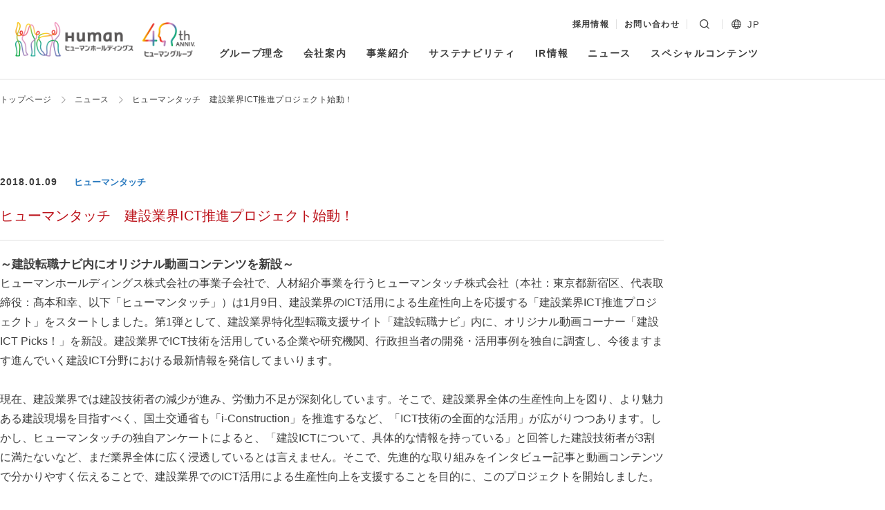

--- FILE ---
content_type: text/html; charset=UTF-8
request_url: https://www.athuman.com/news/2018/1558/
body_size: 38926
content:
<!DOCTYPE html>  <html dir="ltr" lang="ja" prefix="og: https://ogp.me/ns#" prefix="og: http://ogp.me/ns# fb: http://ogp.me/ns/fb#">
  <head>
    <meta charset="UTF-8">
    <meta name="viewport" content="width=device-width,initial-scale=1"> <title>ヒューマンタッチ 建設業界ICT推進プロジェクト始動！ | ヒューマンホールディングス株式会社</title>
	<style>img:is([sizes="auto" i], [sizes^="auto," i]) { contain-intrinsic-size: 3000px 1500px }</style>
	
		<!-- All in One SEO 4.8.4.1 - aioseo.com -->
	<meta name="robots" content="max-image-preview:large" />
	<meta name="author" content="wpadmin"/>
	<link rel="canonical" href="https://www.athuman.com/news/2018/1558/" />
	<meta name="generator" content="All in One SEO (AIOSEO) 4.8.4.1" />
		<meta property="og:locale" content="ja_JP" />
		<meta property="og:site_name" content="ヒューマンホールディングス株式会社" />
		<meta property="og:type" content="article" />
		<meta property="og:title" content="ヒューマンタッチ 建設業界ICT推進プロジェクト始動！ | ヒューマンホールディングス株式会社" />
		<meta property="og:url" content="https://www.athuman.com/news/2018/1558/" />
		<meta property="og:image" content="https://www.athuman.com/wp-content/uploads/2020/12/ogp.png" />
		<meta property="og:image:secure_url" content="https://www.athuman.com/wp-content/uploads/2020/12/ogp.png" />
		<meta property="og:image:width" content="1200" />
		<meta property="og:image:height" content="630" />
		<meta property="article:published_time" content="2018-01-09T02:00:00+00:00" />
		<meta property="article:modified_time" content="2021-02-02T15:04:23+00:00" />
		<meta name="twitter:card" content="summary" />
		<meta name="twitter:title" content="ヒューマンタッチ 建設業界ICT推進プロジェクト始動！ | ヒューマンホールディングス株式会社" />
		<meta name="twitter:image" content="https://www.athuman.com/wp-content/uploads/2020/12/ogp.png" />
		<!-- All in One SEO -->

<style id='classic-theme-styles-inline-css' type='text/css'>
/*! This file is auto-generated */
.wp-block-button__link{color:#fff;background-color:#32373c;border-radius:9999px;box-shadow:none;text-decoration:none;padding:calc(.667em + 2px) calc(1.333em + 2px);font-size:1.125em}.wp-block-file__button{background:#32373c;color:#fff;text-decoration:none}
</style>
<style id='global-styles-inline-css' type='text/css'>
:root{--wp--preset--aspect-ratio--square: 1;--wp--preset--aspect-ratio--4-3: 4/3;--wp--preset--aspect-ratio--3-4: 3/4;--wp--preset--aspect-ratio--3-2: 3/2;--wp--preset--aspect-ratio--2-3: 2/3;--wp--preset--aspect-ratio--16-9: 16/9;--wp--preset--aspect-ratio--9-16: 9/16;--wp--preset--color--black: #000000;--wp--preset--color--cyan-bluish-gray: #abb8c3;--wp--preset--color--white: #ffffff;--wp--preset--color--pale-pink: #f78da7;--wp--preset--color--vivid-red: #cf2e2e;--wp--preset--color--luminous-vivid-orange: #ff6900;--wp--preset--color--luminous-vivid-amber: #fcb900;--wp--preset--color--light-green-cyan: #7bdcb5;--wp--preset--color--vivid-green-cyan: #00d084;--wp--preset--color--pale-cyan-blue: #8ed1fc;--wp--preset--color--vivid-cyan-blue: #0693e3;--wp--preset--color--vivid-purple: #9b51e0;--wp--preset--gradient--vivid-cyan-blue-to-vivid-purple: linear-gradient(135deg,rgba(6,147,227,1) 0%,rgb(155,81,224) 100%);--wp--preset--gradient--light-green-cyan-to-vivid-green-cyan: linear-gradient(135deg,rgb(122,220,180) 0%,rgb(0,208,130) 100%);--wp--preset--gradient--luminous-vivid-amber-to-luminous-vivid-orange: linear-gradient(135deg,rgba(252,185,0,1) 0%,rgba(255,105,0,1) 100%);--wp--preset--gradient--luminous-vivid-orange-to-vivid-red: linear-gradient(135deg,rgba(255,105,0,1) 0%,rgb(207,46,46) 100%);--wp--preset--gradient--very-light-gray-to-cyan-bluish-gray: linear-gradient(135deg,rgb(238,238,238) 0%,rgb(169,184,195) 100%);--wp--preset--gradient--cool-to-warm-spectrum: linear-gradient(135deg,rgb(74,234,220) 0%,rgb(151,120,209) 20%,rgb(207,42,186) 40%,rgb(238,44,130) 60%,rgb(251,105,98) 80%,rgb(254,248,76) 100%);--wp--preset--gradient--blush-light-purple: linear-gradient(135deg,rgb(255,206,236) 0%,rgb(152,150,240) 100%);--wp--preset--gradient--blush-bordeaux: linear-gradient(135deg,rgb(254,205,165) 0%,rgb(254,45,45) 50%,rgb(107,0,62) 100%);--wp--preset--gradient--luminous-dusk: linear-gradient(135deg,rgb(255,203,112) 0%,rgb(199,81,192) 50%,rgb(65,88,208) 100%);--wp--preset--gradient--pale-ocean: linear-gradient(135deg,rgb(255,245,203) 0%,rgb(182,227,212) 50%,rgb(51,167,181) 100%);--wp--preset--gradient--electric-grass: linear-gradient(135deg,rgb(202,248,128) 0%,rgb(113,206,126) 100%);--wp--preset--gradient--midnight: linear-gradient(135deg,rgb(2,3,129) 0%,rgb(40,116,252) 100%);--wp--preset--font-size--small: 13px;--wp--preset--font-size--medium: 20px;--wp--preset--font-size--large: 36px;--wp--preset--font-size--x-large: 42px;--wp--preset--spacing--20: 0.44rem;--wp--preset--spacing--30: 0.67rem;--wp--preset--spacing--40: 1rem;--wp--preset--spacing--50: 1.5rem;--wp--preset--spacing--60: 2.25rem;--wp--preset--spacing--70: 3.38rem;--wp--preset--spacing--80: 5.06rem;--wp--preset--shadow--natural: 6px 6px 9px rgba(0, 0, 0, 0.2);--wp--preset--shadow--deep: 12px 12px 50px rgba(0, 0, 0, 0.4);--wp--preset--shadow--sharp: 6px 6px 0px rgba(0, 0, 0, 0.2);--wp--preset--shadow--outlined: 6px 6px 0px -3px rgba(255, 255, 255, 1), 6px 6px rgba(0, 0, 0, 1);--wp--preset--shadow--crisp: 6px 6px 0px rgba(0, 0, 0, 1);}:where(.is-layout-flex){gap: 0.5em;}:where(.is-layout-grid){gap: 0.5em;}body .is-layout-flex{display: flex;}.is-layout-flex{flex-wrap: wrap;align-items: center;}.is-layout-flex > :is(*, div){margin: 0;}body .is-layout-grid{display: grid;}.is-layout-grid > :is(*, div){margin: 0;}:where(.wp-block-columns.is-layout-flex){gap: 2em;}:where(.wp-block-columns.is-layout-grid){gap: 2em;}:where(.wp-block-post-template.is-layout-flex){gap: 1.25em;}:where(.wp-block-post-template.is-layout-grid){gap: 1.25em;}.has-black-color{color: var(--wp--preset--color--black) !important;}.has-cyan-bluish-gray-color{color: var(--wp--preset--color--cyan-bluish-gray) !important;}.has-white-color{color: var(--wp--preset--color--white) !important;}.has-pale-pink-color{color: var(--wp--preset--color--pale-pink) !important;}.has-vivid-red-color{color: var(--wp--preset--color--vivid-red) !important;}.has-luminous-vivid-orange-color{color: var(--wp--preset--color--luminous-vivid-orange) !important;}.has-luminous-vivid-amber-color{color: var(--wp--preset--color--luminous-vivid-amber) !important;}.has-light-green-cyan-color{color: var(--wp--preset--color--light-green-cyan) !important;}.has-vivid-green-cyan-color{color: var(--wp--preset--color--vivid-green-cyan) !important;}.has-pale-cyan-blue-color{color: var(--wp--preset--color--pale-cyan-blue) !important;}.has-vivid-cyan-blue-color{color: var(--wp--preset--color--vivid-cyan-blue) !important;}.has-vivid-purple-color{color: var(--wp--preset--color--vivid-purple) !important;}.has-black-background-color{background-color: var(--wp--preset--color--black) !important;}.has-cyan-bluish-gray-background-color{background-color: var(--wp--preset--color--cyan-bluish-gray) !important;}.has-white-background-color{background-color: var(--wp--preset--color--white) !important;}.has-pale-pink-background-color{background-color: var(--wp--preset--color--pale-pink) !important;}.has-vivid-red-background-color{background-color: var(--wp--preset--color--vivid-red) !important;}.has-luminous-vivid-orange-background-color{background-color: var(--wp--preset--color--luminous-vivid-orange) !important;}.has-luminous-vivid-amber-background-color{background-color: var(--wp--preset--color--luminous-vivid-amber) !important;}.has-light-green-cyan-background-color{background-color: var(--wp--preset--color--light-green-cyan) !important;}.has-vivid-green-cyan-background-color{background-color: var(--wp--preset--color--vivid-green-cyan) !important;}.has-pale-cyan-blue-background-color{background-color: var(--wp--preset--color--pale-cyan-blue) !important;}.has-vivid-cyan-blue-background-color{background-color: var(--wp--preset--color--vivid-cyan-blue) !important;}.has-vivid-purple-background-color{background-color: var(--wp--preset--color--vivid-purple) !important;}.has-black-border-color{border-color: var(--wp--preset--color--black) !important;}.has-cyan-bluish-gray-border-color{border-color: var(--wp--preset--color--cyan-bluish-gray) !important;}.has-white-border-color{border-color: var(--wp--preset--color--white) !important;}.has-pale-pink-border-color{border-color: var(--wp--preset--color--pale-pink) !important;}.has-vivid-red-border-color{border-color: var(--wp--preset--color--vivid-red) !important;}.has-luminous-vivid-orange-border-color{border-color: var(--wp--preset--color--luminous-vivid-orange) !important;}.has-luminous-vivid-amber-border-color{border-color: var(--wp--preset--color--luminous-vivid-amber) !important;}.has-light-green-cyan-border-color{border-color: var(--wp--preset--color--light-green-cyan) !important;}.has-vivid-green-cyan-border-color{border-color: var(--wp--preset--color--vivid-green-cyan) !important;}.has-pale-cyan-blue-border-color{border-color: var(--wp--preset--color--pale-cyan-blue) !important;}.has-vivid-cyan-blue-border-color{border-color: var(--wp--preset--color--vivid-cyan-blue) !important;}.has-vivid-purple-border-color{border-color: var(--wp--preset--color--vivid-purple) !important;}.has-vivid-cyan-blue-to-vivid-purple-gradient-background{background: var(--wp--preset--gradient--vivid-cyan-blue-to-vivid-purple) !important;}.has-light-green-cyan-to-vivid-green-cyan-gradient-background{background: var(--wp--preset--gradient--light-green-cyan-to-vivid-green-cyan) !important;}.has-luminous-vivid-amber-to-luminous-vivid-orange-gradient-background{background: var(--wp--preset--gradient--luminous-vivid-amber-to-luminous-vivid-orange) !important;}.has-luminous-vivid-orange-to-vivid-red-gradient-background{background: var(--wp--preset--gradient--luminous-vivid-orange-to-vivid-red) !important;}.has-very-light-gray-to-cyan-bluish-gray-gradient-background{background: var(--wp--preset--gradient--very-light-gray-to-cyan-bluish-gray) !important;}.has-cool-to-warm-spectrum-gradient-background{background: var(--wp--preset--gradient--cool-to-warm-spectrum) !important;}.has-blush-light-purple-gradient-background{background: var(--wp--preset--gradient--blush-light-purple) !important;}.has-blush-bordeaux-gradient-background{background: var(--wp--preset--gradient--blush-bordeaux) !important;}.has-luminous-dusk-gradient-background{background: var(--wp--preset--gradient--luminous-dusk) !important;}.has-pale-ocean-gradient-background{background: var(--wp--preset--gradient--pale-ocean) !important;}.has-electric-grass-gradient-background{background: var(--wp--preset--gradient--electric-grass) !important;}.has-midnight-gradient-background{background: var(--wp--preset--gradient--midnight) !important;}.has-small-font-size{font-size: var(--wp--preset--font-size--small) !important;}.has-medium-font-size{font-size: var(--wp--preset--font-size--medium) !important;}.has-large-font-size{font-size: var(--wp--preset--font-size--large) !important;}.has-x-large-font-size{font-size: var(--wp--preset--font-size--x-large) !important;}
:where(.wp-block-post-template.is-layout-flex){gap: 1.25em;}:where(.wp-block-post-template.is-layout-grid){gap: 1.25em;}
:where(.wp-block-columns.is-layout-flex){gap: 2em;}:where(.wp-block-columns.is-layout-grid){gap: 2em;}
:root :where(.wp-block-pullquote){font-size: 1.5em;line-height: 1.6;}
</style>
<link rel='stylesheet' id='main-style-css' href='https://www.athuman.com/wp-content/themes/athuman.com/css/style.css?ver=202512117192025-09-24-002' type='text/css' media='all' />
<script type="text/javascript" src="https://www.athuman.com/wp-content/themes/athuman.com/js/jquery.min.js" id="jquery-js"></script>
<link rel="apple-touch-icon" sizes="180x180" href="https://www.athuman.com/wp-content/themes/athuman.com/apple-touch-icon.png">
<link rel="icon" href="https://www.athuman.com/wp-content/themes/athuman.com/favicon.ico">
<!-- Google tag (gtag.js) -->
<script async src="https://www.googletagmanager.com/gtag/js?id=G-5ZXG7XQJRJ"></script>
<script>
  window.dataLayer = window.dataLayer || [];
  function gtag(){dataLayer.push(arguments);}
  gtag('js', new Date());
  gtag('config', 'G-5ZXG7XQJRJ');
</script>
<link rel="preconnect" href="https://fonts.gstatic.com"><link href="https://fonts.googleapis.com/css2?family=Cormorant+Garamond:ital@1&family=Noto+Sans+JP:wght@400;500;700&display=swap">  </head>
  <body data-rsssl=1 class="wp-singular post-template-default single single-post postid-1558 single-format-standard wp-theme-athumancom ja" id="body">  <section class="l-container" id="container">
      <header class="l-header" id="header">
        <div class="l-header__inner">  <p class="p-header-logo">
            <a href="https://www.athuman.com/" rel="home" class="p-header-logo__link">

                              <img src="https://www.athuman.com/wp-content/themes/athuman.com/images/logo/logo_40th.png" class="logo"
                  alt="ヒューマンホールディングス株式会社">
              
            </a>
          </p>  <nav class="l-header-menu" id="js-header-menu" role="navigation">
            <div class="l-header-menu__secondary"> <ul id="sub-menu" class="p-secondary-menu u-hide-md"><li id="menu-item-19349" class="menu-item menu-item-type-post_type menu-item-object-page menu-item-19349"><a href="https://www.athuman.com/recruit/">採用情報</a></li>
<li id="menu-item-224" class="menu-item menu-item-type-post_type menu-item-object-page menu-item-224"><a href="https://www.athuman.com/contact/">お問い合わせ</a></li>
</ul>  <div class="p-header-search" id="js-header-search">
                <form id="form" action="https://www.athuman.com/" method="get">
                  <input id="search-box" name="s" type="text" class="p-header-search__input" placeholder="キーワードで探す" title="キーワードで探す">
                  <button type="submit" class="p-header-search__button" id="js-toggle-search">
                    <img alt="検索する" src="https://www.athuman.com/wp-content/themes/athuman.com/images/icon/search.svg" class="icon">
                  </button>
                </form>
              </div>   <div class="p-header-lang" id="js-header-lang">
                <img src="https://www.athuman.com/wp-content/themes/athuman.com/images/icon/global.svg" alt="" class="p-header-lang__icon js-toggle-lang">
                <a hreflang="ja" lang="ja" href="https://www.athuman.com/"
                  class="p-header-lang__label is-current js-toggle-lang">JP</a>
                <a hreflang="en-US" lang="en-US" href="https://www.athuman.com/en/"
                  class="p-header-lang__label js-lang-item">EN</a>
              </div>  </div>
            <div class="l-header-menu__primary">  <ul id="js-main-menu" class="p-primary-menu">  <li class="menu-item menu-item-has-children">
                  <a href="https://www.athuman.com/philosophy/" class="">グループ理念</a>
                  <div class="sub-menu-wrapper">
                    <div class="sub-menu-wrapper__inner">
                      <p class="sub-menu-title u-hide-md">グループ理念</p>
                      <ul class="sub-menu">
                        <li class="menu-item"><a href="https://www.athuman.com/philosophy/system/">経営理念</a></li>
                        <li class="menu-item"><a href="https://www.athuman.com/philosophy/selfing/">SELFing</a></li>
                        <li class="menu-item"><a href="https://www.athuman.com/philosophy/top-message/">トップメッセージ</a></li>
                      </ul>
                    </div>
                  </div>
                </li>
                <li class="menu-item menu-item-has-children">
                  <a href="https://www.athuman.com/company/">会社案内</a>
                  <div class="sub-menu-wrapper">
                    <div class="sub-menu-wrapper__inner">
                      <p class="sub-menu-title u-hide-md">会社案内</p>
                      <ul class="sub-menu">
                        <li class="menu-item"><a href="https://www.athuman.com/company/profile/">会社概要／グループ企業一覧</a></li>
                        <li class="menu-item"><a href="https://www.athuman.com/company/history/">ヒューマングループ沿革</a></li>
                        <li class="menu-item"><a href="https://www.athuman.com/company/officers/">役員一覧</a></li>
                      </ul>
                    </div>
                  </div>
                </li>
                <li class="menu-item"><a href="https://www.athuman.com/business/">事業紹介</a></li>
                <li class="menu-item"><a href="https://www.athuman.com/sustainability/">サステナビリティ</a></li>
                <li class="menu-item menu-item-has-children">
                  <a href="https://www.athuman.com/ir/">IR情報</a>
                  <div class="sub-menu-wrapper">
                    <div class="sub-menu-wrapper__inner">
                      <p class="sub-menu-title u-hide-md">IR情報</p>
                      <ul class="sub-menu">
                        <li class="menu-item"><a href="https://www.athuman.com/ir/pr/">IRニュース</a></li>
                        <li class="menu-item"><a href="https://www.athuman.com/ir/highlight/">財務ハイライト</a></li>
                        <li class="menu-item"><a href="https://www.athuman.com/ir/calendar/">IRカレンダー</a></li>
                        <li class="menu-item"><a href="https://www.athuman.com/ir/management/">経営情報</a></li>
                        <li class="menu-item"><a href="https://www.athuman.com/ir/library/financial-reports/">IRライブラリ</a></li>
                        <li class="menu-item"><a href="https://www.athuman.com/ir/stock/">株式情報</a></li>
                      </ul>
                    </div>
                  </div>
                </li>
                <li class="menu-item"><a href="https://www.athuman.com/news/">ニュース</a></li>
                <li class="menu-item"><a href="https://www.athuman.com/special/">スペシャルコンテンツ</a></li>
                <li class="menu-item u-show-sm"><a href="https://www.athuman.com/recruit/">採用情報</a></li>               </ul>
            </div>
          </nav>
        </div>
      </header>
      <a href="#" class="p-toggle-menu" id="js-toggle-menu">
      <span class="p-toggle-menu__button"><span></span></span>
      <span class="p-toggle-menu__label">
                  メニュー
              </span>
    </a>
      <div class="l-contents" id="contents"> <nav class="c-breadcrumb"><!-- Breadcrumb NavXT 7.4.1 -->
<span property="itemListElement" typeof="ListItem"><a property="item" typeof="WebPage" title="トップページに戻る" href="https://www.athuman.com" class="home" ><span property="name"><span class="u-show-ja">トップページ</span><span class="u-show-en">Home</span></span></a><meta property="position" content="1"></span><span property="itemListElement" typeof="ListItem"><a property="item" typeof="WebPage" title="トップページに戻る" href="https://www.athuman.com/news/" class="post-root post post-post" ><span property="name">ニュース</span></a><meta property="position" content="2"></span><span property="itemListElement" typeof="ListItem"><span property="name" class="post post-post current-item">ヒューマンタッチ　建設業界ICT推進プロジェクト始動！</span><meta property="url" content="https://www.athuman.com/news/2018/1558/"><meta property="position" content="3"></span></nav> <main class="l-main" role="main" id="main">  <div class="l-page-header l-page-header--article">  <div class="c-article-header">
      <div class="c-article-header__outline">
        <p class="c-article-header__date c-date"><time datetime="2018-01-09">2018.01.09</time></p>  <div class="c-article-header__category"> <span class="c-category is-touch">ヒューマンタッチ</span> </div>       </div>
      <h1 class="c-article-header__title">ヒューマンタッチ　建設業界ICT推進プロジェクト始動！</h1>
    </div>
  </div>
  <div class="l-page-contents l-page-contents--article">
    <div class="l-inner l-inner--lg">
      <article class="p-article-main" id="js-article-body">
        <div class="c-article-body"> <p><span style="font-size:110%;"><strong>～建設転職ナビ内にオリジナル動画コンテンツを新設～</strong></span></p>
<div>
ヒューマンホールディングス株式会社の事業子会社で、人材紹介事業を行うヒューマンタッチ株式会社（本社：東京都新宿区、代表取締役：髙本和幸、以下「ヒューマンタッチ」）は1月9日、建設業界のICT活用による生産性向上を応援する「建設業界ICT推進プロジェクト」をスタートしました。第1弾として、建設業界特化型転職支援サイト「建設転職ナビ」内に、オリジナル動画コーナー「建設ICT Picks！」を新設。建設業界でICT技術を活用している企業や研究機関、行政担当者の開発・活用事例を独自に調査し、今後ますます進んでいく建設ICT分野における最新情報を発信してまいります。</div>
<div>
&nbsp;</div>
<div>
現在、建設業界では建設技術者の減少が進み、労働力不足が深刻化しています。そこで、建設業界全体の生産性向上を図り、より魅力ある建設現場を目指すべく、国土交通省も「i-Construction」を推進するなど、「ICT技術の全面的な活用」が広がりつつあります。しかし、ヒューマンタッチの独自アンケートによると、「建設ICTについて、具体的な情報を持っている」と回答した建設技術者が3割に満たないなど、まだ業界全体に広く浸透しているとは言えません。そこで、先進的な取り組みをインタビュー記事と動画コンテンツで分かりやすく伝えることで、建設業界でのICT活用による生産性向上を支援することを目的に、このプロジェクトを開始しました。</div>
<div>
<br />
&nbsp;</div>
<p><a href="/assets/images_c/2018/01/HT_20171226_02-thumb-600xauto-9830.jpg"><img decoding="async" alt="HT_20171226_02.jpgのサムネイル画像" class="mt-image-right" src="/assets/images_c/2018/01/HT_20171226_02-thumb-600xauto-9830-thumb-600x241-9831.jpg" style="float: right; margin: 0px 0px 20px 20px; width: 380px; height: 153px;" /></a></p>
<div>
「建設ICT Picks！」の第1弾コンテンツとして、企業向けのセキュリティシステムを手掛ける「トライポッドワークス株式会社」（本社：宮城県仙台市、代表取締役社長：佐々木賢一氏）のドローン活用をレポート。ドローン事業に取り組み始めた経緯から、ドローンを使った生産性向上事例、今後建設現場で見込まれるドローン活用事例などを紹介しています。</p>
<p>「建設ICT Picks！」では、今後も建設ICTにかかわるコンテンツを定期的にラインナップします。ヒューマンタッチは、このプロジェクトの推進などにより、建設業界での生産性向上に貢献していきたいと考えております。</p>
<p></p>
<div>
<strong>＜建設転職ナビ＞</strong></div>
<div>
【URL】 <a href="https://kensetsutenshokunavi.jp/">https://kensetsutenshokunavi.jp/</a></div>
<div>
&nbsp;</div>
<div>
<strong>＜建設ICT Picks！＞</strong></div>
<div>
【URL】 <a href="https://kensetsutenshokunavi.jp/c/ict/">https://kensetsutenshokunavi.jp/c/ict/</a><br />
&nbsp;</div>
<div>
<a href="/assets/images/HT_20171226_01.jpg"><img decoding="async" alt="HT_20171226_01.jpg" class="mt-image-center" height="75" src="/assets/images_c/2018/01/HT_20171226_01-thumb-600xauto-9833.jpg" style="text-align: center; display: block; margin: 0 auto 20px;" width="600" /></a></div>
<div>
<div style="text-align: right;">
&nbsp;</div>
<div>
<strong>ヒューマンタッチ株式会社　会社概要 &#8212;&#8212;&#8212;&#8212;&#8212;&#8212;&#8212;&#8212;&#8212;&#8212;</strong></div>
<div>
●代表者：代表取締役 髙本 和幸</div>
<div>
●所在地：東京都新宿区西新宿7-5-25　西新宿木村屋ビル１Ｆ</div>
</div>
<div>
●資本金：1億円</div>
<div>
●URL　：<a href="http://human-touch.jp/">http://human-touch.jp/</a></div>
<div>
&nbsp;</div>
<div>
<strong>＜このプロジェクトに関するお問い合わせ＞</strong></div>
<div>
ヒューマンタッチ株式会社　ヒューマンタッチ総研担当</div>
<div>
T E L&nbsp; ：03-6846-9050</div>
<div>
E-Mail ：ht@athuman.com</div>
<div>
&nbsp;</div>
<div>
<strong>＜このリリースに関するお問い合わせ＞</strong></div>
<div>
ヒューマングループ　広報担当：大森</div>
<div>
T E L ：03-6846-8002</div>
<div>
F A X ：03-6846-1220</div>
<div>
E-mail ：kouhou@athuman.com</div>
</div>
 <div class="c-button-area"><a href="/assets/images/0122T.pdf" class="c-button c-button--download" target="_blank">リリース資料<span class="small u-ttu">（PDF 172KB）</span></a></div> <div class="c-news-more c-button-area">
            <a href="https://www.athuman.com/news/" class="c-button">ニュースリリース一覧</a>
          </div>
        </div>
      </article>
    </div>
  </div> </main>  </div> <footer class="l-footer" id="footer">
  <a href="#body" class="p-footer-go-top js-smooth-scroll" id="js-go-top">
    <img src="https://www.athuman.com/wp-content/themes/athuman.com/images/icon/arrow_small.svg" alt="ページトップに戻る">
  </a>
  <div class="l-footer__inner">
    <nav class="p-footer-menu" role="navigation">
      <div class="p-footer-menu__col"> <ul id="footer-menu-col-1" class="p-footer-menu-list"><li id="menu-item-199" class="menu-item menu-item-type-post_type menu-item-object-page menu-item-has-children menu-item-199"><a href="https://www.athuman.com/philosophy/">グループ理念</a>
<ul class="sub-menu">
	<li id="menu-item-200" class="menu-item menu-item-type-post_type menu-item-object-page menu-item-200"><a href="https://www.athuman.com/philosophy/system/">経営理念</a></li>
	<li id="menu-item-201" class="menu-item menu-item-type-post_type menu-item-object-page menu-item-201"><a href="https://www.athuman.com/philosophy/selfing/">SELFing</a></li>
	<li id="menu-item-202" class="menu-item menu-item-type-post_type menu-item-object-page menu-item-202"><a href="https://www.athuman.com/philosophy/top-message/">トップメッセージ</a></li>
</ul>
</li>
<li id="menu-item-203" class="menu-item menu-item-type-post_type menu-item-object-page menu-item-has-children menu-item-203"><a href="https://www.athuman.com/company/">会社案内</a>
<ul class="sub-menu">
	<li id="menu-item-204" class="menu-item menu-item-type-post_type menu-item-object-page menu-item-204"><a href="https://www.athuman.com/company/profile/">会社概要／グループ企業一覧</a></li>
	<li id="menu-item-205" class="menu-item menu-item-type-post_type menu-item-object-page menu-item-205"><a href="https://www.athuman.com/company/history/">ヒューマングループ沿革</a></li>
	<li id="menu-item-206" class="menu-item menu-item-type-post_type menu-item-object-page menu-item-206"><a href="https://www.athuman.com/company/officers/">役員一覧</a></li>
	<li id="menu-item-13442" class="menu-item menu-item-type-custom menu-item-object-custom menu-item-13442"><a href="https://www.athuman.com/company/profile/#corporate-guide">ヒューマングループ会社案内</a></li>
</ul>
</li>
<li id="menu-item-207" class="menu-item menu-item-type-post_type menu-item-object-page menu-item-207"><a href="https://www.athuman.com/business/">事業紹介</a></li>
<li id="menu-item-208" class="menu-item menu-item-type-post_type menu-item-object-page menu-item-208"><a href="https://www.athuman.com/sustainability/">サステナビリティ</a></li>
</ul> </div>
      <div class="p-footer-menu__col"> <ul id="footer-menu-col-2" class="p-footer-menu-list"><li id="menu-item-187" class="menu-item menu-item-type-post_type menu-item-object-page menu-item-has-children menu-item-187"><a href="https://www.athuman.com/ir/">IR情報</a>
<ul class="sub-menu">
	<li id="menu-item-188" class="menu-item menu-item-type-post_type menu-item-object-page menu-item-188"><a href="https://www.athuman.com/ir/pr/">IRニュース</a></li>
	<li id="menu-item-189" class="menu-item menu-item-type-post_type menu-item-object-page menu-item-189"><a href="https://www.athuman.com/ir/message/">マネジメントメッセージ</a></li>
	<li id="menu-item-190" class="menu-item menu-item-type-post_type menu-item-object-page menu-item-190"><a href="https://www.athuman.com/ir/highlight/">財務ハイライト</a></li>
	<li id="menu-item-191" class="menu-item menu-item-type-post_type menu-item-object-page menu-item-191"><a href="https://www.athuman.com/ir/calendar/">IRカレンダー</a></li>
	<li id="menu-item-192" class="menu-item menu-item-type-post_type menu-item-object-page menu-item-192"><a href="https://www.athuman.com/ir/management/">経営情報</a></li>
	<li id="menu-item-193" class="menu-item menu-item-type-post_type menu-item-object-page menu-item-193"><a href="https://www.athuman.com/ir/library/">IRライブラリ</a></li>
	<li id="menu-item-194" class="menu-item menu-item-type-post_type menu-item-object-page menu-item-194"><a href="https://www.athuman.com/ir/stock/">株式情報</a></li>
	<li id="menu-item-195" class="menu-item menu-item-type-post_type menu-item-object-page menu-item-195"><a href="https://www.athuman.com/ir/faq/">よくあるご質問</a></li>
	<li id="menu-item-196" class="menu-item menu-item-type-post_type menu-item-object-page menu-item-196"><a href="https://www.athuman.com/ir/koukoku/">電子公告</a></li>
	<li id="menu-item-197" class="menu-item menu-item-type-post_type menu-item-object-page menu-item-197"><a href="https://www.athuman.com/ir/legal/">ご利用上の注意事項</a></li>
</ul>
</li>
</ul> </div>
      <div class="p-footer-menu__col"> <ul id="footer-menu-col-3" class="p-footer-menu-list"><li id="menu-item-7739" class="menu-item menu-item-type-custom menu-item-object-custom menu-item-7739"><a target="_blank" href="https://www.athuman.com/recruit/">採用情報</a></li>
<li id="menu-item-184" class="menu-item menu-item-type-post_type menu-item-object-page current_page_parent menu-item-184"><a href="https://www.athuman.com/news/">ニュース</a></li>
<li id="menu-item-186" class="menu-item menu-item-type-post_type menu-item-object-page menu-item-186"><a href="https://www.athuman.com/special/">スペシャルコンテンツ</a></li>
</ul> </div>
      <div class="p-footer-menu__col"> <ul id="footer-menu-col-4" class="p-footer-menu-list"><li id="menu-item-178" class="menu-item menu-item-type-post_type menu-item-object-page menu-item-178"><a href="https://www.athuman.com/site-policy/">サイトポリシー</a></li>
<li id="menu-item-179" class="menu-item menu-item-type-post_type menu-item-object-page menu-item-privacy-policy menu-item-179"><a rel="privacy-policy" href="https://www.athuman.com/privacy-policy/">個人情報保護方針</a></li>
<li id="menu-item-180" class="menu-item menu-item-type-post_type menu-item-object-page menu-item-has-children menu-item-180"><a href="https://www.athuman.com/social/">ソーシャルメディアポリシー</a>
<ul class="sub-menu">
	<li id="menu-item-181" class="menu-item menu-item-type-post_type menu-item-object-page menu-item-181"><a href="https://www.athuman.com/social/accounts/">SNSアカウント一覧</a></li>
</ul>
</li>
<li id="menu-item-182" class="menu-item menu-item-type-post_type menu-item-object-page menu-item-182"><a href="https://www.athuman.com/finance/">財務報告の基本方針</a></li>
<li id="menu-item-183" class="menu-item menu-item-type-post_type menu-item-object-page menu-item-183"><a href="https://www.athuman.com/contact/">お問い合わせ</a></li>
</ul> </div>
    </nav>
    <nav class="p-footer-group">
      <div class="p-footer-group__header">
        <p class="p-footer-group__title">  <img src="https://www.athuman.com/wp-content/themes/athuman.com/images/logo/logo_40th.png" class="logo" alt="ヒューマンホールディングス株式会社">  </p>
        <div class="p-footer-group__registration">
          <img src="https://www.athuman.com/wp-content/themes/athuman.com/images/jpx_standard_oval.svg" class="jpx" alt="JPX 東証スタンダード上場">  <a href="https://privacymark.jp/" target="_blank">
            <img src="https://www.athuman.com/wp-content/themes/athuman.com/images/privacymark/privacymark_hhc.png"
              class="privacymark" alt="たいせつにしますプライバシー10860338(10)">
          </a>   <img src="https://www.athuman.com/wp-content/themes/athuman.com/images/logo_eruboshi.svg" class="eruboshi" alt="女性が活躍しています！">         </div>
      </div>
      <div class="p-footer-group__list"> <ul id="footer-group-menu" class="p-footer-group-list"><li id="menu-item-11614" class="menu-item menu-item-type-custom menu-item-object-custom menu-item-11614"><a target="_blank" href="https://manabu.athuman.com/">ヒューマンアカデミー株式会社</a></li>
<li id="menu-item-11616" class="menu-item menu-item-type-custom menu-item-object-custom menu-item-11616"><a target="_blank" href="https://www.starchild.jp/">ヒューマンスターチャイルド株式会社</a></li>
<li id="menu-item-11617" class="menu-item menu-item-type-custom menu-item-object-custom menu-item-11617"><a target="_blank" href="https://corporate.resocia.jp/">ヒューマンリソシア株式会社</a></li>
<li id="menu-item-11618" class="menu-item menu-item-type-custom menu-item-object-custom menu-item-11618"><a target="_blank" href="https://corp.daijob.com/">ヒューマングローバルタレント株式会社</a></li>
<li id="menu-item-11619" class="menu-item menu-item-type-custom menu-item-object-custom menu-item-11619"><a target="_blank" href="https://human-lifecare.jp/">ヒューマンライフケア株式会社</a></li>
<li id="menu-item-11620" class="menu-item menu-item-type-custom menu-item-object-custom menu-item-11620"><a target="_blank" href="https://hp.athuman.com/">ヒューマンプランニング株式会社</a></li>
<li id="menu-item-11621" class="menu-item menu-item-type-custom menu-item-object-custom menu-item-11621"><a target="_blank" href="https://www.dashingdiva.co.jp/">ダッシングディバインターナショナル株式会社</a></li>
<li id="menu-item-11623" class="menu-item menu-item-type-custom menu-item-object-custom menu-item-11623"><a target="_blank" href="https://human.sankei.co.jp/">産経ヒューマンラーニング株式会社</a></li>
<li id="menu-item-11624" class="menu-item menu-item-type-custom menu-item-object-custom menu-item-11624"><a target="_blank" href="https://www.obm.ac.jp/">教育連携校　学校法人佐藤学園</a></li>
<li id="menu-item-11630" class="menu-item menu-item-type-custom menu-item-object-custom menu-item-11630"><a target="_blank" href="https://eu.athuman.com/">Human Academy Europe SAS</a></li>
<li id="menu-item-11634" class="menu-item menu-item-type-custom menu-item-object-custom menu-item-11634"><a target="_blank" href="https://humanacademyph.com/">Human Academy Philippines, Inc.</a></li>
<li id="menu-item-17873" class="menu-item menu-item-type-custom menu-item-object-custom menu-item-17873"><a target="_blank" href="https://humanstarchild.com/">Human Star Child (MALAYSIA) SDN. BHD.</a></li>
<li id="menu-item-20179" class="menu-item menu-item-type-custom menu-item-object-custom menu-item-20179"><a target="_blank" href="https://humanstarchild.com/">PT. HUMAN CITA ANANDA</a></li>
<li id="menu-item-11631" class="menu-item menu-item-type-custom menu-item-object-custom menu-item-11631"><a target="_blank" href="https://human-ind.com/jp">PT. Human Mandiri Indonesia</a></li>
</ul> </div>
    </nav>
    <div class="p-footer-company">
      <p class="p-footer-logo">
        <a href="https://www.athuman.com/" rel="home" class="c-logo__image">
          <img src="https://www.athuman.com/wp-content/themes/athuman.com/images/logo_human_type.svg"
            alt="ヒューマンホールディングス株式会社">
        </a>
      </p>
      <div class="p-footer-social">
        <a href="https://twitter.com/athumanofficial" class="p-footer-social__item" rel="noreferrer" target="_blank">
          <img src="https://www.athuman.com/wp-content/themes/athuman.com/images/icon/social_twitter_gray.svg"
            alt="Twitter">
        </a>
        <a href="https://note.com/athuman/" class="p-footer-social__item" rel="noreferrer" target="_blank">
          <img src="https://www.athuman.com/wp-content/themes/athuman.com/images/icon/social_note_gray.svg" alt="note">
        </a>
        <a href="https://www.instagram.com/human_holdings/" class="p-footer-social__item" rel="noreferrer"
          target="_blank">
          <img src="https://www.athuman.com/wp-content/themes/athuman.com/images/icon/social_instagram_gray.svg"
            alt="Instagram">
        </a>
        <a href="https://www.youtube.com/channel/UCwtrqCL6ruoHr6G64kgsPXg" class="p-footer-social__item"
          rel="noreferrer" target="_blank">
          <img src="https://www.athuman.com/wp-content/themes/athuman.com/images/icon/social_youtube_gray.svg"
            alt="YouTube">
        </a>
      </div>
      <small class="p-footer-copyright" role="contentinfo">
        <span class="copy">&copy;2025 Human Holdings Co.,Ltd. All Rights</span>
      </small>
    </div>
  </div>
</footer>
</section> <div id="mediaFlg"></div> <script type="speculationrules">
{"prefetch":[{"source":"document","where":{"and":[{"href_matches":"\/*"},{"not":{"href_matches":["\/wp-*.php","\/wp-admin\/*","\/wp-content\/uploads\/*","\/wp-content\/*","\/wp-content\/plugins\/*","\/wp-content\/themes\/athuman.com\/*","\/*\\?(.+)"]}},{"not":{"selector_matches":"a[rel~=\"nofollow\"]"}},{"not":{"selector_matches":".no-prefetch, .no-prefetch a"}}]},"eagerness":"conservative"}]}
</script>
<div id="fb-root"></div>
<script async defer crossorigin="anonymous" src="https://connect.facebook.net/ja_JP/sdk.js#xfbml=1&version=v12.0" nonce="rkvt3BsH"></script><script type="text/javascript" src="https://www.athuman.com/wp-content/themes/athuman.com/js/bundle.js?ver=202512117192025-09-24-002" id="main-script-js"></script>
 </body>
</html>

--- FILE ---
content_type: text/css
request_url: https://www.athuman.com/wp-content/themes/athuman.com/css/style.css?ver=202512117192025-09-24-002
body_size: 274586
content:
@charset "UTF-8";:root{--wp-admin-theme-color:#007cba;--wp-admin-theme-color-darker-10:#006ba1;--wp-admin-theme-color-darker-20:#005a87}#start-resizable-editor-section{display:none}.wp-block-audio figcaption{margin-top:.5em;margin-bottom:1em}.wp-block-audio audio{width:100%;min-width:300px}.wp-block-button__link{color:#fff;background-color:#32373c;border:none;border-radius:28px;-webkit-box-shadow:none;box-shadow:none;cursor:pointer;display:inline-block;font-size:18px;padding:12px 24px;text-align:center;text-decoration:none;overflow-wrap:break-word}.wp-block-button__link:active,.wp-block-button__link:focus,.wp-block-button__link:hover,.wp-block-button__link:visited{color:#fff}.wp-block-button__link.aligncenter{text-align:center}.wp-block-button__link.alignright{text-align:right}.wp-block-button.is-style-squared,.wp-block-button__link.wp-block-button.is-style-squared{border-radius:0}.wp-block-button.no-border-radius,.wp-block-button__link.no-border-radius{border-radius:0!important}.is-style-outline .wp-block-button__link,.wp-block-button__link.is-style-outline{color:#32373c;background-color:transparent;border:2px solid}.wp-block-buttons .wp-block-button{display:inline-block;margin-right:8px;margin-bottom:8px}.wp-block-buttons .wp-block-button:last-child{margin-right:0}.wp-block-buttons.alignright .wp-block-button{margin-right:0;margin-left:8px}.wp-block-buttons.alignright .wp-block-button:first-child{margin-left:0}.wp-block-buttons.alignleft .wp-block-button{margin-left:0;margin-right:8px}.wp-block-buttons.alignleft .wp-block-button:last-child{margin-right:0}.wp-block-button.aligncenter,.wp-block-buttons.aligncenter,.wp-block-calendar{text-align:center}.wp-block-calendar tbody td,.wp-block-calendar th{padding:4px;border:1px solid #ddd}.wp-block-calendar tfoot td{border:none}.wp-block-calendar table{width:100%;border-collapse:collapse;font-family:-apple-system,BlinkMacSystemFont,Segoe UI,Roboto,Oxygen-Sans,Ubuntu,Cantarell,Helvetica Neue,sans-serif}.wp-block-calendar table th{font-weight:400;background:#ddd}.wp-block-calendar a{text-decoration:underline}.wp-block-calendar tfoot a{color:#007cba;color:var(--wp-admin-theme-color)}.wp-block-calendar table caption,.wp-block-calendar table tbody{color:#40464d}.wp-block-categories.alignleft{margin-right:2em}.wp-block-categories.alignright{margin-left:2em}.wp-block-columns{display:-webkit-box;display:-ms-flexbox;display:flex;margin-bottom:28px;-ms-flex-wrap:wrap;flex-wrap:wrap}@media (min-width:782px){.wp-block-columns{-ms-flex-wrap:nowrap;flex-wrap:nowrap}}.wp-block-columns.has-background{padding:20px 38px}.wp-block-column{-webkit-box-flex:1;-ms-flex-positive:1;flex-grow:1;min-width:0;word-break:break-word;overflow-wrap:break-word}@media (max-width:599px){.wp-block-column{-ms-flex-preferred-size:100%!important;flex-basis:100%!important}}@media (min-width:600px) and (max-width:781px){.wp-block-column{-ms-flex-preferred-size:calc(50% - 16px)!important;flex-basis:calc(50% - 16px)!important;-webkit-box-flex:0;-ms-flex-positive:0;flex-grow:0}.wp-block-column:nth-child(2n){margin-left:32px}}@media (min-width:782px){.wp-block-column{-ms-flex-preferred-size:0;flex-basis:0;-webkit-box-flex:1;-ms-flex-positive:1;flex-grow:1}.wp-block-column[style*=flex-basis]{-webkit-box-flex:0;-ms-flex-positive:0;flex-grow:0}.wp-block-column:not(:first-child){margin-left:32px}}.wp-block-columns.are-vertically-aligned-top{-webkit-box-align:start;-ms-flex-align:start;align-items:flex-start}.wp-block-columns.are-vertically-aligned-center{-webkit-box-align:center;-ms-flex-align:center;align-items:center}.wp-block-columns.are-vertically-aligned-bottom{-webkit-box-align:end;-ms-flex-align:end;align-items:flex-end}.wp-block-column.is-vertically-aligned-top{-ms-flex-item-align:start;align-self:flex-start}.wp-block-column.is-vertically-aligned-center{-ms-grid-row-align:center;-ms-flex-item-align:center;align-self:center}.wp-block-column.is-vertically-aligned-bottom{-ms-flex-item-align:end;align-self:flex-end}.wp-block-column.is-vertically-aligned-bottom,.wp-block-column.is-vertically-aligned-center,.wp-block-column.is-vertically-aligned-top{width:100%}.wp-block-cover,.wp-block-cover-image{position:relative;background-size:cover;background-position:50%;min-height:430px;height:100%;width:100%;display:-webkit-box;display:-ms-flexbox;display:flex;-webkit-box-pack:center;-ms-flex-pack:center;justify-content:center;-webkit-box-align:center;-ms-flex-align:center;align-items:center;padding:16px}.wp-block-cover-image.has-parallax,.wp-block-cover.has-parallax{background-attachment:fixed}@supports (-webkit-overflow-scrolling:touch){.wp-block-cover-image.has-parallax,.wp-block-cover.has-parallax{background-attachment:scroll}}@media (prefers-reduced-motion:reduce){.wp-block-cover-image.has-parallax,.wp-block-cover.has-parallax{background-attachment:scroll}}.wp-block-cover-image.has-background-dim,.wp-block-cover.has-background-dim{background-color:#000}.wp-block-cover-image.has-background-dim:before,.wp-block-cover.has-background-dim:before{content:"";background-color:inherit}.wp-block-cover .wp-block-cover__gradient-background,.wp-block-cover-image .wp-block-cover__gradient-background,.wp-block-cover-image.has-background-dim:not(.has-background-gradient):before,.wp-block-cover.has-background-dim:not(.has-background-gradient):before{position:absolute;top:0;left:0;bottom:0;right:0;z-index:1}.wp-block-cover .wp-block-cover__gradient-background,.wp-block-cover-image .wp-block-cover__gradient-background,.wp-block-cover-image.has-background-dim:not(.has-background-gradient):before,.wp-block-cover.has-background-dim:not(.has-background-gradient):before{opacity:.5}.wp-block-cover-image.has-background-dim.has-background-dim-10:not(.has-background-gradient):before,.wp-block-cover.has-background-dim.has-background-dim-10:not(.has-background-gradient):before{opacity:.1}.wp-block-cover-image.has-background-dim.has-background-dim-10 .wp-block-cover__gradient-background,.wp-block-cover.has-background-dim.has-background-dim-10 .wp-block-cover__gradient-background{opacity:.1}.wp-block-cover-image.has-background-dim.has-background-dim-20:not(.has-background-gradient):before,.wp-block-cover.has-background-dim.has-background-dim-20:not(.has-background-gradient):before{opacity:.2}.wp-block-cover-image.has-background-dim.has-background-dim-20 .wp-block-cover__gradient-background,.wp-block-cover.has-background-dim.has-background-dim-20 .wp-block-cover__gradient-background{opacity:.2}.wp-block-cover-image.has-background-dim.has-background-dim-30:not(.has-background-gradient):before,.wp-block-cover.has-background-dim.has-background-dim-30:not(.has-background-gradient):before{opacity:.3}.wp-block-cover-image.has-background-dim.has-background-dim-30 .wp-block-cover__gradient-background,.wp-block-cover.has-background-dim.has-background-dim-30 .wp-block-cover__gradient-background{opacity:.3}.wp-block-cover-image.has-background-dim.has-background-dim-40:not(.has-background-gradient):before,.wp-block-cover.has-background-dim.has-background-dim-40:not(.has-background-gradient):before{opacity:.4}.wp-block-cover-image.has-background-dim.has-background-dim-40 .wp-block-cover__gradient-background,.wp-block-cover.has-background-dim.has-background-dim-40 .wp-block-cover__gradient-background{opacity:.4}.wp-block-cover-image.has-background-dim.has-background-dim-50:not(.has-background-gradient):before,.wp-block-cover.has-background-dim.has-background-dim-50:not(.has-background-gradient):before{opacity:.5}.wp-block-cover-image.has-background-dim.has-background-dim-50 .wp-block-cover__gradient-background,.wp-block-cover.has-background-dim.has-background-dim-50 .wp-block-cover__gradient-background{opacity:.5}.wp-block-cover-image.has-background-dim.has-background-dim-60:not(.has-background-gradient):before,.wp-block-cover.has-background-dim.has-background-dim-60:not(.has-background-gradient):before{opacity:.6}.wp-block-cover-image.has-background-dim.has-background-dim-60 .wp-block-cover__gradient-background,.wp-block-cover.has-background-dim.has-background-dim-60 .wp-block-cover__gradient-background{opacity:.6}.wp-block-cover-image.has-background-dim.has-background-dim-70:not(.has-background-gradient):before,.wp-block-cover.has-background-dim.has-background-dim-70:not(.has-background-gradient):before{opacity:.7}.wp-block-cover-image.has-background-dim.has-background-dim-70 .wp-block-cover__gradient-background,.wp-block-cover.has-background-dim.has-background-dim-70 .wp-block-cover__gradient-background{opacity:.7}.wp-block-cover-image.has-background-dim.has-background-dim-80:not(.has-background-gradient):before,.wp-block-cover.has-background-dim.has-background-dim-80:not(.has-background-gradient):before{opacity:.8}.wp-block-cover-image.has-background-dim.has-background-dim-80 .wp-block-cover__gradient-background,.wp-block-cover.has-background-dim.has-background-dim-80 .wp-block-cover__gradient-background{opacity:.8}.wp-block-cover-image.has-background-dim.has-background-dim-90:not(.has-background-gradient):before,.wp-block-cover.has-background-dim.has-background-dim-90:not(.has-background-gradient):before{opacity:.9}.wp-block-cover-image.has-background-dim.has-background-dim-90 .wp-block-cover__gradient-background,.wp-block-cover.has-background-dim.has-background-dim-90 .wp-block-cover__gradient-background{opacity:.9}.wp-block-cover-image.has-background-dim.has-background-dim-100:not(.has-background-gradient):before,.wp-block-cover.has-background-dim.has-background-dim-100:not(.has-background-gradient):before{opacity:1}.wp-block-cover-image.has-background-dim.has-background-dim-100 .wp-block-cover__gradient-background,.wp-block-cover.has-background-dim.has-background-dim-100 .wp-block-cover__gradient-background{opacity:1}.wp-block-cover-image.alignleft,.wp-block-cover-image.alignright,.wp-block-cover.alignleft,.wp-block-cover.alignright{max-width:290px;width:100%}.wp-block-cover-image:after,.wp-block-cover:after{display:block;content:"";font-size:0;min-height:inherit}@supports (position:sticky){.wp-block-cover-image:after,.wp-block-cover:after{content:none}}.wp-block-cover-image.aligncenter,.wp-block-cover-image.alignleft,.wp-block-cover-image.alignright,.wp-block-cover.aligncenter,.wp-block-cover.alignleft,.wp-block-cover.alignright{display:-webkit-box;display:-ms-flexbox;display:flex}.wp-block-cover .wp-block-cover__inner-container,.wp-block-cover-image .wp-block-cover__inner-container{width:calc(100% - 70px);z-index:1;color:#fff}.wp-block-cover .wp-block-subhead:not(.has-text-color),.wp-block-cover h1:not(.has-text-color),.wp-block-cover h2:not(.has-text-color),.wp-block-cover h3:not(.has-text-color),.wp-block-cover h4:not(.has-text-color),.wp-block-cover h5:not(.has-text-color),.wp-block-cover h6:not(.has-text-color),.wp-block-cover p:not(.has-text-color),.wp-block-cover-image .wp-block-subhead:not(.has-text-color),.wp-block-cover-image h1:not(.has-text-color),.wp-block-cover-image h2:not(.has-text-color),.wp-block-cover-image h3:not(.has-text-color),.wp-block-cover-image h4:not(.has-text-color),.wp-block-cover-image h5:not(.has-text-color),.wp-block-cover-image h6:not(.has-text-color),.wp-block-cover-image p:not(.has-text-color){color:inherit}.wp-block-cover-image.is-position-top-left,.wp-block-cover.is-position-top-left{-webkit-box-align:start;-ms-flex-align:start;align-items:flex-start;-webkit-box-pack:start;-ms-flex-pack:start;justify-content:flex-start}.wp-block-cover-image.is-position-top-center,.wp-block-cover.is-position-top-center{-webkit-box-align:start;-ms-flex-align:start;align-items:flex-start;-webkit-box-pack:center;-ms-flex-pack:center;justify-content:center}.wp-block-cover-image.is-position-top-right,.wp-block-cover.is-position-top-right{-webkit-box-align:start;-ms-flex-align:start;align-items:flex-start;-webkit-box-pack:end;-ms-flex-pack:end;justify-content:flex-end}.wp-block-cover-image.is-position-center-left,.wp-block-cover.is-position-center-left{-webkit-box-align:center;-ms-flex-align:center;align-items:center;-webkit-box-pack:start;-ms-flex-pack:start;justify-content:flex-start}.wp-block-cover-image.is-position-center-center,.wp-block-cover.is-position-center-center{-webkit-box-align:center;-ms-flex-align:center;align-items:center;-webkit-box-pack:center;-ms-flex-pack:center;justify-content:center}.wp-block-cover-image.is-position-center-right,.wp-block-cover.is-position-center-right{-webkit-box-align:center;-ms-flex-align:center;align-items:center;-webkit-box-pack:end;-ms-flex-pack:end;justify-content:flex-end}.wp-block-cover-image.is-position-bottom-left,.wp-block-cover.is-position-bottom-left{-webkit-box-align:end;-ms-flex-align:end;align-items:flex-end;-webkit-box-pack:start;-ms-flex-pack:start;justify-content:flex-start}.wp-block-cover-image.is-position-bottom-center,.wp-block-cover.is-position-bottom-center{-webkit-box-align:end;-ms-flex-align:end;align-items:flex-end;-webkit-box-pack:center;-ms-flex-pack:center;justify-content:center}.wp-block-cover-image.is-position-bottom-right,.wp-block-cover.is-position-bottom-right{-webkit-box-align:end;-ms-flex-align:end;align-items:flex-end;-webkit-box-pack:end;-ms-flex-pack:end;justify-content:flex-end}.wp-block-cover-image.has-custom-content-position.has-custom-content-position .wp-block-cover__inner-container,.wp-block-cover.has-custom-content-position.has-custom-content-position .wp-block-cover__inner-container{margin:0;width:auto}.wp-block-cover__video-background{position:absolute;top:50%;left:50%;-webkit-transform:translateX(-50%) translateY(-50%);transform:translateX(-50%) translateY(-50%);width:100%;height:100%;z-index:0;-o-object-fit:cover;object-fit:cover}.wp-block-cover-image-text,.wp-block-cover-text,section.wp-block-cover-image h2{color:#fff}.wp-block-cover-image-text a,.wp-block-cover-image-text a:active,.wp-block-cover-image-text a:focus,.wp-block-cover-image-text a:hover,.wp-block-cover-text a,.wp-block-cover-text a:active,.wp-block-cover-text a:focus,.wp-block-cover-text a:hover,section.wp-block-cover-image h2 a,section.wp-block-cover-image h2 a:active,section.wp-block-cover-image h2 a:focus,section.wp-block-cover-image h2 a:hover{color:#fff}.wp-block-cover-image .wp-block-cover.has-left-content{-webkit-box-pack:start;-ms-flex-pack:start;justify-content:flex-start}.wp-block-cover-image .wp-block-cover.has-right-content{-webkit-box-pack:end;-ms-flex-pack:end;justify-content:flex-end}.wp-block-cover-image.has-left-content .wp-block-cover-image-text,.wp-block-cover.has-left-content .wp-block-cover-text,section.wp-block-cover-image.has-left-content>h2{margin-left:0;text-align:left}.wp-block-cover-image.has-right-content .wp-block-cover-image-text,.wp-block-cover.has-right-content .wp-block-cover-text,section.wp-block-cover-image.has-right-content>h2{margin-right:0;text-align:right}.wp-block-cover .wp-block-cover-text,.wp-block-cover-image .wp-block-cover-image-text,section.wp-block-cover-image>h2{font-size:2em;line-height:1.25;z-index:1;margin-bottom:0;max-width:580px;padding:14px;text-align:center}.wp-block-embed.alignleft,.wp-block-embed.alignright,.wp-block[data-align=left]>[data-type^=core-embed],.wp-block[data-align=right]>[data-type^=core-embed]{max-width:360px;width:100%}.wp-block-embed.alignleft .wp-block-embed__wrapper,.wp-block-embed.alignright .wp-block-embed__wrapper,.wp-block[data-align=left]>[data-type^=core-embed] .wp-block-embed__wrapper,.wp-block[data-align=right]>[data-type^=core-embed] .wp-block-embed__wrapper{min-width:280px}.wp-block-embed{margin-bottom:1em}.wp-block-embed figcaption{margin-top:.5em;margin-bottom:1em}.wp-block-embed iframe{max-width:100%}.wp-block-embed__wrapper{position:relative}.wp-embed-responsive .wp-has-aspect-ratio .wp-block-embed__wrapper:before{content:"";display:block;padding-top:50%}.wp-embed-responsive .wp-has-aspect-ratio iframe{position:absolute;top:0;right:0;bottom:0;left:0;height:100%;width:100%}.wp-embed-responsive .wp-embed-aspect-21-9 .wp-block-embed__wrapper:before{padding-top:42.85%}.wp-embed-responsive .wp-embed-aspect-18-9 .wp-block-embed__wrapper:before{padding-top:50%}.wp-embed-responsive .wp-embed-aspect-16-9 .wp-block-embed__wrapper:before{padding-top:56.25%}.wp-embed-responsive .wp-embed-aspect-4-3 .wp-block-embed__wrapper:before{padding-top:75%}.wp-embed-responsive .wp-embed-aspect-1-1 .wp-block-embed__wrapper:before{padding-top:100%}.wp-embed-responsive .wp-embed-aspect-9-6 .wp-block-embed__wrapper:before{padding-top:66.66%}.wp-embed-responsive .wp-embed-aspect-1-2 .wp-block-embed__wrapper:before{padding-top:200%}.wp-block-file{margin-bottom:1.5em}.wp-block-file.aligncenter{text-align:center}.wp-block-file.alignright{text-align:right}.wp-block-file .wp-block-file__button{background:#32373c;border-radius:2em;color:#fff;font-size:13px;padding:.5em 1em}.wp-block-file a.wp-block-file__button{text-decoration:none}.wp-block-file a.wp-block-file__button:active,.wp-block-file a.wp-block-file__button:focus,.wp-block-file a.wp-block-file__button:hover,.wp-block-file a.wp-block-file__button:visited{-webkit-box-shadow:none;box-shadow:none;color:#fff;opacity:.85;text-decoration:none}.wp-block-file *+.wp-block-file__button{margin-left:.75em}.blocks-gallery-grid,.wp-block-gallery{display:-webkit-box;display:-ms-flexbox;display:flex;-ms-flex-wrap:wrap;flex-wrap:wrap;list-style-type:none;padding:0;margin:0}.blocks-gallery-grid .blocks-gallery-image,.blocks-gallery-grid .blocks-gallery-item,.wp-block-gallery .blocks-gallery-image,.wp-block-gallery .blocks-gallery-item{margin:0 16px 16px 0;display:-webkit-box;display:-ms-flexbox;display:flex;-webkit-box-flex:1;-ms-flex-positive:1;flex-grow:1;-webkit-box-orient:vertical;-webkit-box-direction:normal;-ms-flex-direction:column;flex-direction:column;-webkit-box-pack:center;-ms-flex-pack:center;justify-content:center;position:relative}.blocks-gallery-grid .blocks-gallery-image figure,.blocks-gallery-grid .blocks-gallery-item figure,.wp-block-gallery .blocks-gallery-image figure,.wp-block-gallery .blocks-gallery-item figure{margin:0;height:100%}@supports (position:sticky){.blocks-gallery-grid .blocks-gallery-image figure,.blocks-gallery-grid .blocks-gallery-item figure,.wp-block-gallery .blocks-gallery-image figure,.wp-block-gallery .blocks-gallery-item figure{display:-webkit-box;display:-ms-flexbox;display:flex;-webkit-box-align:end;-ms-flex-align:end;align-items:flex-end;-webkit-box-pack:start;-ms-flex-pack:start;justify-content:flex-start}}.blocks-gallery-grid .blocks-gallery-image img,.blocks-gallery-grid .blocks-gallery-item img,.wp-block-gallery .blocks-gallery-image img,.wp-block-gallery .blocks-gallery-item img{display:block;max-width:100%;height:auto;width:100%}@supports (position:sticky){.blocks-gallery-grid .blocks-gallery-image img,.blocks-gallery-grid .blocks-gallery-item img,.wp-block-gallery .blocks-gallery-image img,.wp-block-gallery .blocks-gallery-item img{width:auto}}.blocks-gallery-grid .blocks-gallery-image figcaption,.blocks-gallery-grid .blocks-gallery-item figcaption,.wp-block-gallery .blocks-gallery-image figcaption,.wp-block-gallery .blocks-gallery-item figcaption{position:absolute;bottom:0;width:100%;max-height:100%;overflow:auto;padding:40px 10px 9px;color:#fff;text-align:center;font-size:13px;background:-webkit-gradient(linear,left bottom,left top,from(rgba(0,0,0,.7)),color-stop(70%,rgba(0,0,0,.3)),to(transparent));background:linear-gradient(0deg,rgba(0,0,0,.7),rgba(0,0,0,.3) 70%,transparent)}.blocks-gallery-grid .blocks-gallery-image figcaption img,.blocks-gallery-grid .blocks-gallery-item figcaption img,.wp-block-gallery .blocks-gallery-image figcaption img,.wp-block-gallery .blocks-gallery-item figcaption img{display:inline}.blocks-gallery-grid.is-cropped .blocks-gallery-image a,.blocks-gallery-grid.is-cropped .blocks-gallery-image img,.blocks-gallery-grid.is-cropped .blocks-gallery-item a,.blocks-gallery-grid.is-cropped .blocks-gallery-item img,.wp-block-gallery.is-cropped .blocks-gallery-image a,.wp-block-gallery.is-cropped .blocks-gallery-image img,.wp-block-gallery.is-cropped .blocks-gallery-item a,.wp-block-gallery.is-cropped .blocks-gallery-item img{width:100%}@supports (position:sticky){.blocks-gallery-grid.is-cropped .blocks-gallery-image a,.blocks-gallery-grid.is-cropped .blocks-gallery-image img,.blocks-gallery-grid.is-cropped .blocks-gallery-item a,.blocks-gallery-grid.is-cropped .blocks-gallery-item img,.wp-block-gallery.is-cropped .blocks-gallery-image a,.wp-block-gallery.is-cropped .blocks-gallery-image img,.wp-block-gallery.is-cropped .blocks-gallery-item a,.wp-block-gallery.is-cropped .blocks-gallery-item img{height:100%;-webkit-box-flex:1;-ms-flex:1;flex:1;-o-object-fit:cover;object-fit:cover}}.blocks-gallery-grid .blocks-gallery-image,.blocks-gallery-grid .blocks-gallery-item,.wp-block-gallery .blocks-gallery-image,.wp-block-gallery .blocks-gallery-item{width:calc(50% - 16px)}.blocks-gallery-grid .blocks-gallery-image:nth-of-type(2n),.blocks-gallery-grid .blocks-gallery-item:nth-of-type(2n),.wp-block-gallery .blocks-gallery-image:nth-of-type(2n),.wp-block-gallery .blocks-gallery-item:nth-of-type(2n){margin-right:0}.blocks-gallery-grid.columns-1 .blocks-gallery-image,.blocks-gallery-grid.columns-1 .blocks-gallery-item,.wp-block-gallery.columns-1 .blocks-gallery-image,.wp-block-gallery.columns-1 .blocks-gallery-item{width:100%;margin-right:0}@media (min-width:600px){.blocks-gallery-grid.columns-3 .blocks-gallery-image,.blocks-gallery-grid.columns-3 .blocks-gallery-item,.wp-block-gallery.columns-3 .blocks-gallery-image,.wp-block-gallery.columns-3 .blocks-gallery-item{width:calc(33.33333% - 10.66667px);margin-right:16px}.blocks-gallery-grid.columns-4 .blocks-gallery-image,.blocks-gallery-grid.columns-4 .blocks-gallery-item,.wp-block-gallery.columns-4 .blocks-gallery-image,.wp-block-gallery.columns-4 .blocks-gallery-item{width:calc(25% - 12px);margin-right:16px}.blocks-gallery-grid.columns-5 .blocks-gallery-image,.blocks-gallery-grid.columns-5 .blocks-gallery-item,.wp-block-gallery.columns-5 .blocks-gallery-image,.wp-block-gallery.columns-5 .blocks-gallery-item{width:calc(20% - 12.8px);margin-right:16px}.blocks-gallery-grid.columns-6 .blocks-gallery-image,.blocks-gallery-grid.columns-6 .blocks-gallery-item,.wp-block-gallery.columns-6 .blocks-gallery-image,.wp-block-gallery.columns-6 .blocks-gallery-item{width:calc(16.66667% - 13.33333px);margin-right:16px}.blocks-gallery-grid.columns-7 .blocks-gallery-image,.blocks-gallery-grid.columns-7 .blocks-gallery-item,.wp-block-gallery.columns-7 .blocks-gallery-image,.wp-block-gallery.columns-7 .blocks-gallery-item{width:calc(14.28571% - 13.71429px);margin-right:16px}.blocks-gallery-grid.columns-8 .blocks-gallery-image,.blocks-gallery-grid.columns-8 .blocks-gallery-item,.wp-block-gallery.columns-8 .blocks-gallery-image,.wp-block-gallery.columns-8 .blocks-gallery-item{width:calc(12.5% - 14px);margin-right:16px}.blocks-gallery-grid.columns-1 .blocks-gallery-image:nth-of-type(1n),.blocks-gallery-grid.columns-1 .blocks-gallery-item:nth-of-type(1n),.wp-block-gallery.columns-1 .blocks-gallery-image:nth-of-type(1n),.wp-block-gallery.columns-1 .blocks-gallery-item:nth-of-type(1n){margin-right:0}.blocks-gallery-grid.columns-2 .blocks-gallery-image:nth-of-type(2n),.blocks-gallery-grid.columns-2 .blocks-gallery-item:nth-of-type(2n),.wp-block-gallery.columns-2 .blocks-gallery-image:nth-of-type(2n),.wp-block-gallery.columns-2 .blocks-gallery-item:nth-of-type(2n){margin-right:0}.blocks-gallery-grid.columns-3 .blocks-gallery-image:nth-of-type(3n),.blocks-gallery-grid.columns-3 .blocks-gallery-item:nth-of-type(3n),.wp-block-gallery.columns-3 .blocks-gallery-image:nth-of-type(3n),.wp-block-gallery.columns-3 .blocks-gallery-item:nth-of-type(3n){margin-right:0}.blocks-gallery-grid.columns-4 .blocks-gallery-image:nth-of-type(4n),.blocks-gallery-grid.columns-4 .blocks-gallery-item:nth-of-type(4n),.wp-block-gallery.columns-4 .blocks-gallery-image:nth-of-type(4n),.wp-block-gallery.columns-4 .blocks-gallery-item:nth-of-type(4n){margin-right:0}.blocks-gallery-grid.columns-5 .blocks-gallery-image:nth-of-type(5n),.blocks-gallery-grid.columns-5 .blocks-gallery-item:nth-of-type(5n),.wp-block-gallery.columns-5 .blocks-gallery-image:nth-of-type(5n),.wp-block-gallery.columns-5 .blocks-gallery-item:nth-of-type(5n){margin-right:0}.blocks-gallery-grid.columns-6 .blocks-gallery-image:nth-of-type(6n),.blocks-gallery-grid.columns-6 .blocks-gallery-item:nth-of-type(6n),.wp-block-gallery.columns-6 .blocks-gallery-image:nth-of-type(6n),.wp-block-gallery.columns-6 .blocks-gallery-item:nth-of-type(6n){margin-right:0}.blocks-gallery-grid.columns-7 .blocks-gallery-image:nth-of-type(7n),.blocks-gallery-grid.columns-7 .blocks-gallery-item:nth-of-type(7n),.wp-block-gallery.columns-7 .blocks-gallery-image:nth-of-type(7n),.wp-block-gallery.columns-7 .blocks-gallery-item:nth-of-type(7n){margin-right:0}.blocks-gallery-grid.columns-8 .blocks-gallery-image:nth-of-type(8n),.blocks-gallery-grid.columns-8 .blocks-gallery-item:nth-of-type(8n),.wp-block-gallery.columns-8 .blocks-gallery-image:nth-of-type(8n),.wp-block-gallery.columns-8 .blocks-gallery-item:nth-of-type(8n){margin-right:0}}.blocks-gallery-grid .blocks-gallery-image:last-child,.blocks-gallery-grid .blocks-gallery-item:last-child,.wp-block-gallery .blocks-gallery-image:last-child,.wp-block-gallery .blocks-gallery-item:last-child{margin-right:0}.blocks-gallery-grid.alignleft,.blocks-gallery-grid.alignright,.wp-block-gallery.alignleft,.wp-block-gallery.alignright{max-width:290px;width:100%}.blocks-gallery-grid.aligncenter .blocks-gallery-item figure,.wp-block-gallery.aligncenter .blocks-gallery-item figure{-webkit-box-pack:center;-ms-flex-pack:center;justify-content:center}h1.has-background,h2.has-background,h3.has-background,h4.has-background,h5.has-background,h6.has-background{padding:20px 38px}.wp-block-image{margin-bottom:1em}.wp-block-image img{max-width:100%}.wp-block-image.aligncenter{text-align:center}.wp-block-image.alignfull img,.wp-block-image.alignwide img{width:100%}.wp-block-image .aligncenter,.wp-block-image .alignleft,.wp-block-image .alignright,.wp-block-image.is-resized{display:table}.wp-block-image .aligncenter>figcaption,.wp-block-image .alignleft>figcaption,.wp-block-image .alignright>figcaption,.wp-block-image.is-resized>figcaption{display:table-caption;caption-side:bottom}.wp-block-image .alignleft{float:left;margin:.5em 1em .5em 0}.wp-block-image .alignright{float:right;margin:.5em 0 .5em 1em}.wp-block-image .aligncenter{margin-left:auto;margin-right:auto}.wp-block-image figcaption{margin-top:.5em;margin-bottom:1em}.is-style-circle-mask img,.is-style-rounded img{border-radius:9999px}@supports ((-webkit-mask-image:none) or (mask-image:none)) or (-webkit-mask-image:none){.is-style-circle-mask img{-webkit-mask-image:url('data:image/svg+xml;utf8,<svg viewBox="0 0 100 100" xmlns="http://www.w3.org/2000/svg"><circle cx="50" cy="50" r="50"/></svg>');mask-image:url('data:image/svg+xml;utf8,<svg viewBox="0 0 100 100" xmlns="http://www.w3.org/2000/svg"><circle cx="50" cy="50" r="50"/></svg>');mask-mode:alpha;-webkit-mask-repeat:no-repeat;mask-repeat:no-repeat;-webkit-mask-size:contain;mask-size:contain;-webkit-mask-position:center;mask-position:center;border-radius:0}}.wp-block-latest-comments__comment{font-size:15px;line-height:1.1;list-style:none;margin-bottom:1em}.has-avatars .wp-block-latest-comments__comment{min-height:36px;list-style:none}.has-avatars .wp-block-latest-comments__comment .wp-block-latest-comments__comment-excerpt,.has-avatars .wp-block-latest-comments__comment .wp-block-latest-comments__comment-meta{margin-left:52px}.has-dates .wp-block-latest-comments__comment,.has-excerpts .wp-block-latest-comments__comment{line-height:1.5}.wp-block-latest-comments__comment-excerpt p{font-size:14px;line-height:1.8;margin:5px 0 20px}.wp-block-latest-comments__comment-date{color:#8f98a1;display:block;font-size:12px}.wp-block-latest-comments .avatar,.wp-block-latest-comments__comment-avatar{border-radius:24px;display:block;float:left;height:40px;margin-right:12px;width:40px}.wp-block-latest-posts.alignleft{margin-right:2em}.wp-block-latest-posts.alignright{margin-left:2em}.wp-block-latest-posts.wp-block-latest-posts__list{list-style:none}.wp-block-latest-posts.wp-block-latest-posts__list li{clear:both}.wp-block-latest-posts.is-grid{display:-webkit-box;display:-ms-flexbox;display:flex;-ms-flex-wrap:wrap;flex-wrap:wrap;padding:0}.wp-block-latest-posts.is-grid li{margin:0 20px 20px 0;width:100%}@media (min-width:600px){.wp-block-latest-posts.columns-2 li{width:calc(50% - 20px)}.wp-block-latest-posts.columns-3 li{width:calc(33.33333% - 20px)}.wp-block-latest-posts.columns-4 li{width:calc(25% - 20px)}.wp-block-latest-posts.columns-5 li{width:calc(20% - 20px)}.wp-block-latest-posts.columns-6 li{width:calc(16.66667% - 20px)}}.wp-block-latest-posts__post-author,.wp-block-latest-posts__post-date{display:block;color:#6c7781;font-size:13px}.wp-block-latest-posts__post-excerpt{margin-top:8px;margin-bottom:16px}.wp-block-latest-posts__featured-image img{height:auto;width:auto}.wp-block-latest-posts__featured-image.alignleft{margin-right:1em}.wp-block-latest-posts__featured-image.alignright{margin-left:1em}.wp-block-latest-posts__featured-image.aligncenter{margin-bottom:1em;text-align:center}.edit-post-visual-editor .wp-block-latest-posts.is-grid li{margin-bottom:20px}.wp-block-media-text{/*!rtl:begin:ignore*/direction:ltr;/*!rtl:end:ignore*/display:-ms-grid;display:grid;-ms-grid-columns:50% 1fr;grid-template-columns:50% 1fr;-ms-grid-rows:auto;grid-template-rows:auto}.wp-block-media-text.has-media-on-the-right{-ms-grid-columns:1fr 50%;grid-template-columns:1fr 50%}.wp-block-media-text.is-vertically-aligned-top .wp-block-media-text__content,.wp-block-media-text.is-vertically-aligned-top .wp-block-media-text__media{-ms-grid-row-align:start;-ms-flex-item-align:start;align-self:start}.wp-block-media-text .wp-block-media-text__content,.wp-block-media-text .wp-block-media-text__media,.wp-block-media-text.is-vertically-aligned-center .wp-block-media-text__content,.wp-block-media-text.is-vertically-aligned-center .wp-block-media-text__media{-ms-grid-row-align:center;-ms-flex-item-align:center;align-self:center}.wp-block-media-text.is-vertically-aligned-bottom .wp-block-media-text__content,.wp-block-media-text.is-vertically-aligned-bottom .wp-block-media-text__media{-ms-grid-row-align:end;-ms-flex-item-align:end;align-self:end}.wp-block-media-text .wp-block-media-text__media{/*!rtl:begin:ignore*/-ms-grid-column:1;grid-column:1;-ms-grid-row:1;grid-row:1;/*!rtl:end:ignore*/margin:0}.wp-block-media-text .wp-block-media-text__content{direction:ltr;/*!rtl:begin:ignore*/-ms-grid-column:2;grid-column:2;-ms-grid-row:1;grid-row:1;/*!rtl:end:ignore*/padding:0 8%;word-break:break-word}.wp-block-media-text.has-media-on-the-right .wp-block-media-text__media{/*!rtl:begin:ignore*/-ms-grid-column:2;grid-column:2;-ms-grid-row:1;grid-row:1}.wp-block-media-text.has-media-on-the-right .wp-block-media-text__content{/*!rtl:begin:ignore*/-ms-grid-column:1;grid-column:1;-ms-grid-row:1;grid-row:1}.wp-block-media-text__media img,.wp-block-media-text__media video{max-width:unset;width:100%;vertical-align:middle}.wp-block-media-text.is-image-fill figure.wp-block-media-text__media{height:100%;min-height:250px;background-size:cover}.wp-block-media-text.is-image-fill figure.wp-block-media-text__media>img{position:absolute;width:1px;height:1px;padding:0;margin:-1px;overflow:hidden;clip:rect(0,0,0,0);border:0}@media (max-width:600px){.wp-block-media-text.is-stacked-on-mobile{-ms-grid-columns:100%!important;grid-template-columns:100%!important}.wp-block-media-text.is-stacked-on-mobile .wp-block-media-text__media{-ms-grid-column:1;grid-column:1;-ms-grid-row:1;grid-row:1}.wp-block-media-text.is-stacked-on-mobile .wp-block-media-text__content,.wp-block-media-text.is-stacked-on-mobile.has-media-on-the-right .wp-block-media-text__media{-ms-grid-column:1;grid-column:1;-ms-grid-row:2;grid-row:2}.wp-block-media-text.is-stacked-on-mobile.has-media-on-the-right .wp-block-media-text__content{-ms-grid-column:1;grid-column:1;-ms-grid-row:1;grid-row:1}}.wp-block-navigation .wp-block-navigation-link:not(.has-text-color),.wp-block-navigation.is-style-light .wp-block-navigation-link:not(.has-text-color){color:#1e1e1e}.wp-block-navigation.is-style-light:not(.has-background) .wp-block-navigation__container,.wp-block-navigation:not(.has-background) .wp-block-navigation__container{background-color:#fff}.wp-block-navigation.is-style-dark .wp-block-navigation-link:not(.has-text-color){color:#fff}.wp-block-navigation.is-style-dark:not(.has-background) .wp-block-navigation__container{background-color:#1e1e1e}.items-justified-left>ul{-webkit-box-pack:start;-ms-flex-pack:start;justify-content:flex-start}.items-justified-center>ul{-webkit-box-pack:center;-ms-flex-pack:center;justify-content:center}.items-justified-right>ul{-webkit-box-pack:end;-ms-flex-pack:end;justify-content:flex-end}.wp-block-navigation-link{display:-webkit-box;display:-ms-flexbox;display:flex;-webkit-box-align:center;-ms-flex-align:center;align-items:center;position:relative;margin:0}.wp-block-navigation-link .wp-block-navigation__container:empty{display:none}.wp-block-navigation__container{list-style:none;margin:0;padding-left:0;display:-webkit-box;display:-ms-flexbox;display:flex;-ms-flex-wrap:wrap;flex-wrap:wrap}.is-vertical .wp-block-navigation__container{display:block}.has-child .wp-block-navigation__container{border:1px solid rgba(0,0,0,.15);background-color:inherit;color:inherit;position:absolute;left:0;top:100%;width:-webkit-fit-content;width:-moz-fit-content;width:fit-content;z-index:1;opacity:0;-webkit-transition:opacity .1s linear;transition:opacity .1s linear;visibility:hidden}.has-child .wp-block-navigation__container>.wp-block-navigation-link>.wp-block-navigation-link__content{-webkit-box-flex:1;-ms-flex-positive:1;flex-grow:1}.has-child .wp-block-navigation__container>.wp-block-navigation-link>.wp-block-navigation-link__submenu-icon{padding-right:8px}@media (min-width:782px){.has-child .wp-block-navigation__container{left:24px}.has-child .wp-block-navigation__container .wp-block-navigation__container{left:100%;top:-1px}.has-child .wp-block-navigation__container .wp-block-navigation__container:before{content:"";position:absolute;right:100%;height:100%;display:block;width:8px;background:0 0}.has-child .wp-block-navigation__container .wp-block-navigation-link__submenu-icon svg{-webkit-transform:rotate(0);transform:rotate(0)}}.has-child:hover{cursor:pointer}.has-child:hover>.wp-block-navigation__container{visibility:visible;opacity:1;display:-webkit-box;display:-ms-flexbox;display:flex;-webkit-box-orient:vertical;-webkit-box-direction:normal;-ms-flex-direction:column;flex-direction:column}.has-child:focus-within{cursor:pointer}.has-child:focus-within>.wp-block-navigation__container{visibility:visible;opacity:1;display:-webkit-box;display:-ms-flexbox;display:flex;-webkit-box-orient:vertical;-webkit-box-direction:normal;-ms-flex-direction:column;flex-direction:column}.wp-block-navigation-link__content{text-decoration:none;padding:8px 16px}.wp-block-navigation-link__content+.wp-block-navigation-link__content{padding-top:0}.has-text-color .wp-block-navigation-link__content{color:inherit}.wp-block-navigation-link__label{font-family:-apple-system,BlinkMacSystemFont,Segoe UI,Roboto,Oxygen-Sans,Ubuntu,Cantarell,Helvetica Neue,sans-serif;word-break:normal;overflow-wrap:break-word}.wp-block-navigation-link__submenu-icon{height:inherit;padding:6px 16px}.wp-block-navigation-link__submenu-icon svg{fill:currentColor}@media (min-width:782px){.wp-block-navigation-link__submenu-icon svg{-webkit-transform:rotate(90deg);transform:rotate(90deg)}}.is-small-text{font-size:14px}.is-regular-text{font-size:16px}.is-large-text{font-size:36px}.is-larger-text{font-size:48px}.has-drop-cap:not(:focus):first-letter{float:left;font-size:8.4em;line-height:.68;font-weight:100;margin:.05em .1em 0 0;text-transform:uppercase;font-style:normal}p.has-background{padding:20px 38px}p.has-text-color a{color:inherit}.wp-block-post-author{display:-webkit-box;display:-ms-flexbox;display:flex;-ms-flex-wrap:wrap;flex-wrap:wrap;line-height:1.5}.wp-block-post-author__byline{width:100%;margin-top:0;margin-bottom:0;font-size:.5em}.wp-block-post-author__avatar{margin-right:16px}.wp-block-post-author__bio{margin-bottom:8px;font-size:.7em}.wp-block-post-author__content{-webkit-box-flex:1;-ms-flex-positive:1;flex-grow:1;-ms-flex-preferred-size:0;flex-basis:0}.wp-block-post-author__name{font-weight:700;margin:0}.wp-block-pullquote{padding:3em 0;margin-left:0;margin-right:0;text-align:center}.wp-block-pullquote.alignleft,.wp-block-pullquote.alignright{max-width:290px}.wp-block-pullquote.alignleft p,.wp-block-pullquote.alignright p{font-size:20px}.wp-block-pullquote p{font-size:28px;line-height:1.6}.wp-block-pullquote cite,.wp-block-pullquote footer{position:relative}.wp-block-pullquote .has-text-color a{color:inherit}.wp-block-pullquote:not(.is-style-solid-color){background:0 0}.wp-block-pullquote.is-style-solid-color{border:none}.wp-block-pullquote.is-style-solid-color blockquote{margin-left:auto;margin-right:auto;text-align:left;max-width:60%}.wp-block-pullquote.is-style-solid-color blockquote p{margin-top:0;margin-bottom:0;font-size:32px}.wp-block-pullquote.is-style-solid-color blockquote cite{text-transform:none;font-style:normal}.wp-block-pullquote cite{color:inherit}.wp-block-quote.is-large,.wp-block-quote.is-style-large{margin:0 0 16px;padding:0 1em}.wp-block-quote.is-large p,.wp-block-quote.is-style-large p{font-size:24px;font-style:italic;line-height:1.6}.wp-block-quote.is-large cite,.wp-block-quote.is-large footer,.wp-block-quote.is-style-large cite,.wp-block-quote.is-style-large footer{font-size:18px;text-align:right}.wp-block-rss.alignleft{margin-right:2em}.wp-block-rss.alignright{margin-left:2em}.wp-block-rss.is-grid{display:-webkit-box;display:-ms-flexbox;display:flex;-ms-flex-wrap:wrap;flex-wrap:wrap;padding:0;list-style:none}.wp-block-rss.is-grid li{margin:0 16px 16px 0;width:100%}@media (min-width:600px){.wp-block-rss.columns-2 li{width:calc(50% - 16px)}.wp-block-rss.columns-3 li{width:calc(33.33333% - 16px)}.wp-block-rss.columns-4 li{width:calc(25% - 16px)}.wp-block-rss.columns-5 li{width:calc(20% - 16px)}.wp-block-rss.columns-6 li{width:calc(16.66667% - 16px)}}.wp-block-rss__item-author,.wp-block-rss__item-publish-date{display:block;color:#6c7781;font-size:13px}.wp-block-search{display:-webkit-box;display:-ms-flexbox;display:flex;-ms-flex-wrap:wrap;flex-wrap:wrap}.wp-block-search .wp-block-search__label{width:100%}.wp-block-search .wp-block-search__input{-webkit-box-flex:1;-ms-flex-positive:1;flex-grow:1;max-width:360px}.wp-block-search .wp-block-search__button{margin-left:10px}.wp-block-separator.is-style-wide{border-bottom-width:1px}.wp-block-separator.is-style-dots{background:0 0!important;border:none;text-align:center;max-width:none;line-height:1;height:auto}.wp-block-separator.is-style-dots:before{content:"···";color:currentColor;font-size:20px;letter-spacing:2em;padding-left:2em;font-family:serif}.wp-block-social-links{display:-webkit-box;display:-ms-flexbox;display:flex;-webkit-box-pack:start;-ms-flex-pack:start;justify-content:flex-start;padding-left:0;padding-right:0;margin-left:0}.wp-block-social-links .wp-social-link a,.wp-block-social-links .wp-social-link a:hover{text-decoration:none;border-bottom:0;-webkit-box-shadow:none;box-shadow:none}.wp-social-link{display:block;width:36px;height:36px;border-radius:36px;margin-right:8px;-webkit-transition:-webkit-transform .1s ease;transition:-webkit-transform .1s ease;transition:transform .1s ease;transition:transform .1s ease,-webkit-transform .1s ease}@media (prefers-reduced-motion:reduce){.wp-social-link{-webkit-transition-duration:0s;transition-duration:0s}}.wp-social-link a{padding:6px;display:block;line-height:0;-webkit-transition:-webkit-transform .1s ease;transition:-webkit-transform .1s ease;transition:transform .1s ease;transition:transform .1s ease,-webkit-transform .1s ease}.wp-social-link a,.wp-social-link a:active,.wp-social-link a:hover,.wp-social-link a:visited,.wp-social-link svg{color:currentColor;fill:currentColor}.wp-social-link:hover{-webkit-transform:scale(1.1);transform:scale(1.1)}.wp-block-social-links.aligncenter{-webkit-box-pack:center;-ms-flex-pack:center;justify-content:center;display:-webkit-box;display:-ms-flexbox;display:flex}.wp-block-social-links:not(.is-style-logos-only) .wp-social-link{background-color:#f0f0f0;color:#444}.wp-block-social-links:not(.is-style-logos-only) .wp-social-link-amazon{background-color:#f90;color:#fff}.wp-block-social-links:not(.is-style-logos-only) .wp-social-link-bandcamp{background-color:#1ea0c3;color:#fff}.wp-block-social-links:not(.is-style-logos-only) .wp-social-link-behance{background-color:#0757fe;color:#fff}.wp-block-social-links:not(.is-style-logos-only) .wp-social-link-codepen{background-color:#1e1f26;color:#fff}.wp-block-social-links:not(.is-style-logos-only) .wp-social-link-deviantart{background-color:#02e49b;color:#fff}.wp-block-social-links:not(.is-style-logos-only) .wp-social-link-dribbble{background-color:#e94c89;color:#fff}.wp-block-social-links:not(.is-style-logos-only) .wp-social-link-dropbox{background-color:#4280ff;color:#fff}.wp-block-social-links:not(.is-style-logos-only) .wp-social-link-etsy{background-color:#f45800;color:#fff}.wp-block-social-links:not(.is-style-logos-only) .wp-social-link-facebook{background-color:#1778f2;color:#fff}.wp-block-social-links:not(.is-style-logos-only) .wp-social-link-fivehundredpx{background-color:#000;color:#fff}.wp-block-social-links:not(.is-style-logos-only) .wp-social-link-flickr{background-color:#0461dd;color:#fff}.wp-block-social-links:not(.is-style-logos-only) .wp-social-link-foursquare{background-color:#e65678;color:#fff}.wp-block-social-links:not(.is-style-logos-only) .wp-social-link-github{background-color:#24292d;color:#fff}.wp-block-social-links:not(.is-style-logos-only) .wp-social-link-goodreads{background-color:#eceadd;color:#382110}.wp-block-social-links:not(.is-style-logos-only) .wp-social-link-google{background-color:#ea4434;color:#fff}.wp-block-social-links:not(.is-style-logos-only) .wp-social-link-instagram{background-color:#f00075;color:#fff}.wp-block-social-links:not(.is-style-logos-only) .wp-social-link-lastfm{background-color:#e21b24;color:#fff}.wp-block-social-links:not(.is-style-logos-only) .wp-social-link-linkedin{background-color:#0d66c2;color:#fff}.wp-block-social-links:not(.is-style-logos-only) .wp-social-link-mastodon{background-color:#3288d4;color:#fff}.wp-block-social-links:not(.is-style-logos-only) .wp-social-link-medium{background-color:#02ab6c;color:#fff}.wp-block-social-links:not(.is-style-logos-only) .wp-social-link-meetup{background-color:#f6405f;color:#fff}.wp-block-social-links:not(.is-style-logos-only) .wp-social-link-pinterest{background-color:#e60122;color:#fff}.wp-block-social-links:not(.is-style-logos-only) .wp-social-link-pocket{background-color:#ef4155;color:#fff}.wp-block-social-links:not(.is-style-logos-only) .wp-social-link-reddit{background-color:#fe4500;color:#fff}.wp-block-social-links:not(.is-style-logos-only) .wp-social-link-skype{background-color:#0478d7;color:#fff}.wp-block-social-links:not(.is-style-logos-only) .wp-social-link-snapchat{background-color:#fefc00;color:#fff;stroke:#000}.wp-block-social-links:not(.is-style-logos-only) .wp-social-link-soundcloud{background-color:#ff5600;color:#fff}.wp-block-social-links:not(.is-style-logos-only) .wp-social-link-spotify{background-color:#1bd760;color:#fff}.wp-block-social-links:not(.is-style-logos-only) .wp-social-link-tumblr{background-color:#011835;color:#fff}.wp-block-social-links:not(.is-style-logos-only) .wp-social-link-twitch{background-color:#6440a4;color:#fff}.wp-block-social-links:not(.is-style-logos-only) .wp-social-link-twitter{background-color:#1da1f2;color:#fff}.wp-block-social-links:not(.is-style-logos-only) .wp-social-link-vimeo{background-color:#1eb7ea;color:#fff}.wp-block-social-links:not(.is-style-logos-only) .wp-social-link-vk{background-color:#4680c2;color:#fff}.wp-block-social-links:not(.is-style-logos-only) .wp-social-link-wordpress{background-color:#3499cd;color:#fff}.wp-block-social-links:not(.is-style-logos-only) .wp-social-link-yelp{background-color:#d32422;color:#fff}.wp-block-social-links:not(.is-style-logos-only) .wp-social-link-youtube{background-color:red;color:#fff}.wp-block-social-links.is-style-logos-only .wp-social-link{background:0 0;padding:4px}.wp-block-social-links.is-style-logos-only .wp-social-link svg{width:28px;height:28px}.wp-block-social-links.is-style-logos-only .wp-social-link-amazon{color:#f90}.wp-block-social-links.is-style-logos-only .wp-social-link-bandcamp{color:#1ea0c3}.wp-block-social-links.is-style-logos-only .wp-social-link-behance{color:#0757fe}.wp-block-social-links.is-style-logos-only .wp-social-link-codepen{color:#1e1f26}.wp-block-social-links.is-style-logos-only .wp-social-link-deviantart{color:#02e49b}.wp-block-social-links.is-style-logos-only .wp-social-link-dribbble{color:#e94c89}.wp-block-social-links.is-style-logos-only .wp-social-link-dropbox{color:#4280ff}.wp-block-social-links.is-style-logos-only .wp-social-link-etsy{color:#f45800}.wp-block-social-links.is-style-logos-only .wp-social-link-facebook{color:#1778f2}.wp-block-social-links.is-style-logos-only .wp-social-link-fivehundredpx{color:#000}.wp-block-social-links.is-style-logos-only .wp-social-link-flickr{color:#0461dd}.wp-block-social-links.is-style-logos-only .wp-social-link-foursquare{color:#e65678}.wp-block-social-links.is-style-logos-only .wp-social-link-github{color:#24292d}.wp-block-social-links.is-style-logos-only .wp-social-link-goodreads{color:#382110}.wp-block-social-links.is-style-logos-only .wp-social-link-google{color:#ea4434}.wp-block-social-links.is-style-logos-only .wp-social-link-instagram{color:#f00075}.wp-block-social-links.is-style-logos-only .wp-social-link-lastfm{color:#e21b24}.wp-block-social-links.is-style-logos-only .wp-social-link-linkedin{color:#0d66c2}.wp-block-social-links.is-style-logos-only .wp-social-link-mastodon{color:#3288d4}.wp-block-social-links.is-style-logos-only .wp-social-link-medium{color:#02ab6c}.wp-block-social-links.is-style-logos-only .wp-social-link-meetup{color:#f6405f}.wp-block-social-links.is-style-logos-only .wp-social-link-pinterest{color:#e60122}.wp-block-social-links.is-style-logos-only .wp-social-link-pocket{color:#ef4155}.wp-block-social-links.is-style-logos-only .wp-social-link-reddit{color:#fe4500}.wp-block-social-links.is-style-logos-only .wp-social-link-skype{color:#0478d7}.wp-block-social-links.is-style-logos-only .wp-social-link-snapchat{color:#fff;stroke:#000}.wp-block-social-links.is-style-logos-only .wp-social-link-soundcloud{color:#ff5600}.wp-block-social-links.is-style-logos-only .wp-social-link-spotify{color:#1bd760}.wp-block-social-links.is-style-logos-only .wp-social-link-tumblr{color:#011835}.wp-block-social-links.is-style-logos-only .wp-social-link-twitch{color:#6440a4}.wp-block-social-links.is-style-logos-only .wp-social-link-twitter{color:#1da1f2}.wp-block-social-links.is-style-logos-only .wp-social-link-vimeo{color:#1eb7ea}.wp-block-social-links.is-style-logos-only .wp-social-link-vk{color:#4680c2}.wp-block-social-links.is-style-logos-only .wp-social-link-wordpress{color:#3499cd}.wp-block-social-links.is-style-logos-only .wp-social-link-yelp{background-color:#d32422;color:#fff}.wp-block-social-links.is-style-logos-only .wp-social-link-youtube{color:red}.wp-block-social-links.is-style-pill-shape .wp-social-link{width:auto}.wp-block-social-links.is-style-pill-shape .wp-social-link a{padding-left:16px;padding-right:16px}.wp-block-spacer{clear:both}p.wp-block-subhead{font-size:1.1em;font-style:italic;opacity:.75}.wp-block-table{overflow-x:auto}.wp-block-table table{width:100%}.wp-block-table .has-fixed-layout{table-layout:fixed;width:100%}.wp-block-table .has-fixed-layout td,.wp-block-table .has-fixed-layout th{word-break:break-word}.wp-block-table.aligncenter,.wp-block-table.alignleft,.wp-block-table.alignright{display:table;width:auto}.wp-block-table.aligncenter td,.wp-block-table.aligncenter th,.wp-block-table.alignleft td,.wp-block-table.alignleft th,.wp-block-table.alignright td,.wp-block-table.alignright th{word-break:break-word}.wp-block-table .has-subtle-light-gray-background-color{background-color:#f3f4f5}.wp-block-table .has-subtle-pale-green-background-color{background-color:#e9fbe5}.wp-block-table .has-subtle-pale-blue-background-color{background-color:#e7f5fe}.wp-block-table .has-subtle-pale-pink-background-color{background-color:#fcf0ef}.wp-block-table.is-style-stripes{border-spacing:0;border-collapse:inherit;background-color:transparent;border-bottom:1px solid #f0f0f0}.wp-block-table.is-style-stripes tbody tr:nth-child(odd){background-color:#f0f0f0}.wp-block-table.is-style-stripes.has-subtle-light-gray-background-color tbody tr:nth-child(odd){background-color:#f3f4f5}.wp-block-table.is-style-stripes.has-subtle-pale-green-background-color tbody tr:nth-child(odd){background-color:#e9fbe5}.wp-block-table.is-style-stripes.has-subtle-pale-blue-background-color tbody tr:nth-child(odd){background-color:#e7f5fe}.wp-block-table.is-style-stripes.has-subtle-pale-pink-background-color tbody tr:nth-child(odd){background-color:#fcf0ef}.wp-block-table.is-style-stripes td,.wp-block-table.is-style-stripes th{border-color:transparent}.wp-block-text-columns,.wp-block-text-columns.aligncenter{display:-webkit-box;display:-ms-flexbox;display:flex}.wp-block-text-columns .wp-block-column{margin:0 16px;padding:0}.wp-block-text-columns .wp-block-column:first-child{margin-left:0}.wp-block-text-columns .wp-block-column:last-child{margin-right:0}.wp-block-text-columns.columns-2 .wp-block-column{width:50%}.wp-block-text-columns.columns-3 .wp-block-column{width:33.33333%}.wp-block-text-columns.columns-4 .wp-block-column{width:25%}.wp-block-video{margin-left:0;margin-right:0}.wp-block-video video{max-width:100%}@supports (position:sticky){.wp-block-video [poster]{-o-object-fit:cover;object-fit:cover}}.wp-block-video.aligncenter{text-align:center}.wp-block-video figcaption{margin-top:.5em;margin-bottom:1em}:root .editor-styles-wrapper .has-pale-pink-background-color,:root .has-pale-pink-background-color{background-color:#f78da7}:root .editor-styles-wrapper .has-vivid-red-background-color,:root .has-vivid-red-background-color{background-color:#cf2e2e}:root .editor-styles-wrapper .has-luminous-vivid-orange-background-color,:root .has-luminous-vivid-orange-background-color{background-color:#ff6900}:root .editor-styles-wrapper .has-luminous-vivid-amber-background-color,:root .has-luminous-vivid-amber-background-color{background-color:#fcb900}:root .editor-styles-wrapper .has-light-green-cyan-background-color,:root .has-light-green-cyan-background-color{background-color:#7bdcb5}:root .editor-styles-wrapper .has-vivid-green-cyan-background-color,:root .has-vivid-green-cyan-background-color{background-color:#00d084}:root .editor-styles-wrapper .has-pale-cyan-blue-background-color,:root .has-pale-cyan-blue-background-color{background-color:#8ed1fc}:root .editor-styles-wrapper .has-vivid-cyan-blue-background-color,:root .has-vivid-cyan-blue-background-color{background-color:#0693e3}:root .editor-styles-wrapper .has-vivid-purple-background-color,:root .has-vivid-purple-background-color{background-color:#9b51e0}:root .editor-styles-wrapper .has-white-background-color,:root .has-white-background-color{background-color:#fff}:root .editor-styles-wrapper .has-very-light-gray-background-color,:root .has-very-light-gray-background-color{background-color:#eee}:root .editor-styles-wrapper .has-cyan-bluish-gray-background-color,:root .has-cyan-bluish-gray-background-color{background-color:#abb8c3}:root .editor-styles-wrapper .has-very-dark-gray-background-color,:root .has-very-dark-gray-background-color{background-color:#313131}:root .editor-styles-wrapper .has-black-background-color,:root .has-black-background-color{background-color:#000}:root .editor-styles-wrapper .has-pale-pink-color,:root .has-pale-pink-color{color:#f78da7}:root .editor-styles-wrapper .has-vivid-red-color,:root .has-vivid-red-color{color:#cf2e2e}:root .editor-styles-wrapper .has-luminous-vivid-orange-color,:root .has-luminous-vivid-orange-color{color:#ff6900}:root .editor-styles-wrapper .has-luminous-vivid-amber-color,:root .has-luminous-vivid-amber-color{color:#fcb900}:root .editor-styles-wrapper .has-light-green-cyan-color,:root .has-light-green-cyan-color{color:#7bdcb5}:root .editor-styles-wrapper .has-vivid-green-cyan-color,:root .has-vivid-green-cyan-color{color:#00d084}:root .editor-styles-wrapper .has-pale-cyan-blue-color,:root .has-pale-cyan-blue-color{color:#8ed1fc}:root .editor-styles-wrapper .has-vivid-cyan-blue-color,:root .has-vivid-cyan-blue-color{color:#0693e3}:root .editor-styles-wrapper .has-vivid-purple-color,:root .has-vivid-purple-color{color:#9b51e0}:root .editor-styles-wrapper .has-white-color,:root .has-white-color{color:#fff}:root .editor-styles-wrapper .has-very-light-gray-color,:root .has-very-light-gray-color{color:#eee}:root .editor-styles-wrapper .has-cyan-bluish-gray-color,:root .has-cyan-bluish-gray-color{color:#abb8c3}:root .editor-styles-wrapper .has-very-dark-gray-color,:root .has-very-dark-gray-color{color:#313131}:root .editor-styles-wrapper .has-black-color,:root .has-black-color{color:#000}:root .editor-styles-wrapper .has-vivid-cyan-blue-to-vivid-purple-gradient-background,:root .has-vivid-cyan-blue-to-vivid-purple-gradient-background{background:linear-gradient(135deg,#0693e3,#9b51e0)}:root .editor-styles-wrapper .has-vivid-green-cyan-to-vivid-cyan-blue-gradient-background,:root .has-vivid-green-cyan-to-vivid-cyan-blue-gradient-background{background:linear-gradient(135deg,#00d084,#0693e3)}:root .editor-styles-wrapper .has-light-green-cyan-to-vivid-green-cyan-gradient-background,:root .has-light-green-cyan-to-vivid-green-cyan-gradient-background{background:linear-gradient(135deg,#7adcb4,#00d082)}:root .editor-styles-wrapper .has-luminous-vivid-amber-to-luminous-vivid-orange-gradient-background,:root .has-luminous-vivid-amber-to-luminous-vivid-orange-gradient-background{background:linear-gradient(135deg,#fcb900,#ff6900)}:root .editor-styles-wrapper .has-luminous-vivid-orange-to-vivid-red-gradient-background,:root .has-luminous-vivid-orange-to-vivid-red-gradient-background{background:linear-gradient(135deg,#ff6900,#cf2e2e)}:root .editor-styles-wrapper .has-very-light-gray-to-cyan-bluish-gray-gradient-background,:root .has-very-light-gray-to-cyan-bluish-gray-gradient-background{background:linear-gradient(135deg,#eee,#a9b8c3)}:root .editor-styles-wrapper .has-cool-to-warm-spectrum-gradient-background,:root .has-cool-to-warm-spectrum-gradient-background{background:linear-gradient(135deg,#4aeadc,#9778d1 20%,#cf2aba 40%,#ee2c82 60%,#fb6962 80%,#fef84c)}:root .editor-styles-wrapper .has-blush-light-purple-gradient-background,:root .has-blush-light-purple-gradient-background{background:linear-gradient(135deg,#ffceec,#9896f0)}:root .editor-styles-wrapper .has-blush-bordeaux-gradient-background,:root .has-blush-bordeaux-gradient-background{background:linear-gradient(135deg,#fecda5,#fe2d2d 50%,#6b003e)}:root .editor-styles-wrapper .has-purple-crush-gradient-background,:root .has-purple-crush-gradient-background{background:linear-gradient(135deg,#34e2e4,#4721fb 50%,#ab1dfe)}:root .editor-styles-wrapper .has-luminous-dusk-gradient-background,:root .has-luminous-dusk-gradient-background{background:linear-gradient(135deg,#ffcb70,#c751c0 50%,#4158d0)}:root .editor-styles-wrapper .has-hazy-dawn-gradient-background,:root .has-hazy-dawn-gradient-background{background:linear-gradient(135deg,#faaca8,#dad0ec)}:root .editor-styles-wrapper .has-pale-ocean-gradient-background,:root .has-pale-ocean-gradient-background{background:linear-gradient(135deg,#fff5cb,#b6e3d4 50%,#33a7b5)}:root .editor-styles-wrapper .has-electric-grass-gradient-background,:root .has-electric-grass-gradient-background{background:linear-gradient(135deg,#caf880,#71ce7e)}:root .editor-styles-wrapper .has-subdued-olive-gradient-background,:root .has-subdued-olive-gradient-background{background:linear-gradient(135deg,#fafae1,#67a671)}:root .editor-styles-wrapper .has-atomic-cream-gradient-background,:root .has-atomic-cream-gradient-background{background:linear-gradient(135deg,#fdd79a,#004a59)}:root .editor-styles-wrapper .has-nightshade-gradient-background,:root .has-nightshade-gradient-background{background:linear-gradient(135deg,#330968,#31cdcf)}:root .editor-styles-wrapper .has-midnight-gradient-background,:root .has-midnight-gradient-background{background:linear-gradient(135deg,#020381,#2874fc)}:root .editor-styles-wrapper .has-link-color a,:root .has-link-color a{color:#00e;color:var(--wp--style--color--link,#00e)}.editor-styles-wrapper .has-small-font-size,.has-small-font-size{font-size:13px}.editor-styles-wrapper .has-normal-font-size,.editor-styles-wrapper .has-regular-font-size,.has-normal-font-size,.has-regular-font-size{font-size:16px}.editor-styles-wrapper .has-medium-font-size,.has-medium-font-size{font-size:20px}.editor-styles-wrapper .has-large-font-size,.has-large-font-size{font-size:36px}.editor-styles-wrapper .has-huge-font-size,.editor-styles-wrapper .has-larger-font-size,.has-huge-font-size,.has-larger-font-size{font-size:42px}.has-text-align-center{text-align:center}.has-text-align-left{text-align:left}.has-text-align-right{text-align:right}#end-resizable-editor-section{display:none}.aligncenter{clear:both}/*! normalize.css v8.0.1 | MIT License | github.com/necolas/normalize.css */html{line-height:1.15;-webkit-text-size-adjust:100%}body{margin:0}main{display:block}h1{font-size:2em;margin:.67em 0}hr{-webkit-box-sizing:content-box;box-sizing:content-box;height:0;overflow:visible}pre{font-family:monospace,monospace;font-size:1em}a{background-color:transparent}abbr[title]{border-bottom:none;text-decoration:underline;-webkit-text-decoration:underline dotted;text-decoration:underline dotted}b,strong{font-weight:bolder}code,kbd,samp{font-family:monospace,monospace;font-size:1em}small{font-size:80%}sub,sup{font-size:75%;line-height:0;position:relative;vertical-align:baseline}sub{bottom:-.25em}sup{top:-.5em}img{border-style:none}button,input,optgroup,select,textarea{font-family:inherit;font-size:100%;line-height:1.15;margin:0}button,input{overflow:visible}button,select{text-transform:none}[type=button],[type=reset],[type=submit],button{-webkit-appearance:button}[type=button]::-moz-focus-inner,[type=reset]::-moz-focus-inner,[type=submit]::-moz-focus-inner,button::-moz-focus-inner{border-style:none;padding:0}[type=button]:-moz-focusring,[type=reset]:-moz-focusring,[type=submit]:-moz-focusring,button:-moz-focusring{outline:1px dotted ButtonText}fieldset{padding:.35em .75em .625em}legend{-webkit-box-sizing:border-box;box-sizing:border-box;color:inherit;display:table;max-width:100%;padding:0;white-space:normal}progress{vertical-align:baseline}textarea{overflow:auto}[type=checkbox],[type=radio]{-webkit-box-sizing:border-box;box-sizing:border-box;padding:0}[type=number]::-webkit-inner-spin-button,[type=number]::-webkit-outer-spin-button{height:auto}[type=search]{-webkit-appearance:textfield;outline-offset:-2px}[type=search]::-webkit-search-decoration{-webkit-appearance:none}::-webkit-file-upload-button{-webkit-appearance:button;font:inherit}details{display:block}summary{display:list-item}template{display:none}[hidden]{display:none}.c-banner,.c-breadcrumb,.c-pickup-nav,.c-story-section,.l-footer__inner,.l-header__inner,.l-inner,.l-page-header{padding-inline:20px}@media (min-width:768px){.c-banner,.c-breadcrumb,.c-pickup-nav,.c-story-section,.l-footer__inner,.l-header__inner,.l-inner,.l-page-header{padding-inline:22px}}@media (min-width:768px){.p-business-global,.p-primary-menu>.menu-item .sub-menu-wrapper__inner{padding-inline:22px}}.p-recruit-career-interview__carousel{width:100%;max-width:532px;margin-inline:auto}.l-inner.l-inner--sm{width:100%;max-width:682px;margin-inline:auto}.c-story-section,.l-inner.l-inner--md,.l-page-header.l-page-header--story{width:100%;max-width:808px;margin-inline:auto}.l-inner.l-inner--lg,.l-page-header,.l-page-header.l-page-header--report{width:100%;max-width:960px;margin-inline:auto}.c-breadcrumb,.c-pickup-nav,.l-footer__inner,.l-header__inner,.l-inner,.p-business-global,.p-primary-menu>.menu-item .sub-menu-wrapper__inner{width:100%;max-width:1152px;margin-inline:auto}.c-banner,.c-pickup-nav,.l-section+.l-section,.p-article-more:not(:first-child),.p-business-data,.p-business-service,.p-company-group__headline:not(:first-child),.p-contact__section:not(:first-child),.p-recruit-career-interview__content,.p-recruit-group:not(:first-child),.p-recruit-group__section:not(:first-of-type),.p-recruit__section:not(:first-child),.p-special-section+.p-special-section,.p-top-message__section:not(:first-child){margin-top:64px}@media (min-width:768px){.c-banner,.c-pickup-nav,.l-section+.l-section,.p-article-more:not(:first-child),.p-business-data,.p-business-service,.p-company-group__headline:not(:first-child),.p-contact__section:not(:first-child),.p-recruit-career-interview__content,.p-recruit-group:not(:first-child),.p-recruit-group__section:not(:first-of-type),.p-recruit__section:not(:first-child),.p-special-section+.p-special-section,.p-top-message__section:not(:first-child){margin-top:80px}}.c-company-list,.c-document__section+.c-document__section,.c-ir-nav,.c-news-more,.p-business-data__section:not(:first-child),.p-business-global,.p-company-guide,.p-footer-company,.p-footer-group,.p-group-sustainability-content__section:not(:first-child),.p-ir-calendar,.p-ir-news__title:not(:first-child),.p-ir-video,.p-news__list,.p-recruit-career-interview__section:not(:first-of-type),.p-recruit-group-article__content,.p-selfing__item:not(:first-child),.u-mt-lg{margin-top:48px}@media (min-width:768px){.c-company-list,.c-document__section+.c-document__section,.c-ir-nav,.c-news-more,.p-business-data__section:not(:first-child),.p-business-global,.p-company-guide,.p-footer-company,.p-footer-group,.p-group-sustainability-content__section:not(:first-child),.p-ir-calendar,.p-ir-news__title:not(:first-child),.p-ir-video,.p-news__list,.p-recruit-career-interview__section:not(:first-of-type),.p-recruit-group-article__content,.p-selfing__item:not(:first-child),.u-mt-lg{margin-top:64px}}.c-button-area,.c-document table,.c-note,.c-philosophy-list__item:not(:first-child),.c-share:not(:first-child),.p-faq__section:not(:first-child),.p-humanmeetsinnovation-note,.p-ir-banner,.p-ir-news,.p-ir-news__section:not(:first-child),.p-mylife-profile,.p-philosophy__list,.p-privacy-mark,.p-recruit-career-interview__lead,.p-recruit-culture-content__headline:not(:first-child),.p-recruit-group-article__lead,.p-recruit-group-article__profile,.p-report-body,.p-report-note,.p-report-profile,.p-report-sdgs,.p-rules-profile,.p-selfing-sheet,.p-special-section,.p-sustainability-articles,.p-sustainability-vision__list,.p-switch-profile,.u-mt-md,.wp-block-buttons{margin-top:36px}@media (min-width:768px){.c-button-area,.c-document table,.c-note,.c-philosophy-list__item:not(:first-child),.c-share:not(:first-child),.p-faq__section:not(:first-child),.p-humanmeetsinnovation-note,.p-ir-banner,.p-ir-news,.p-ir-news__section:not(:first-child),.p-mylife-profile,.p-philosophy__list,.p-privacy-mark,.p-recruit-career-interview__lead,.p-recruit-culture-content__headline:not(:first-child),.p-recruit-group-article__lead,.p-recruit-group-article__profile,.p-report-body,.p-report-note,.p-report-profile,.p-report-sdgs,.p-rules-profile,.p-selfing-sheet,.p-special-section,.p-sustainability-articles,.p-sustainability-vision__list,.p-switch-profile,.u-mt-md,.wp-block-buttons{margin-top:48px}}.c-ir-nav.c-ir-nav--home,.p-business-model__company,.p-presskit__link,.p-recruit-career-interview__note,.p-recruit-culture-content__note,.p-recruit__data,.p-recruit__lead,.p-recruit__list,.p-report-lead,.p-special-section__content,.p-special-section__more,.p-special-video,.u-mt-sm{margin-top:24px}@media (min-width:768px){.c-ir-nav.c-ir-nav--home,.p-business-model__company,.p-presskit__link,.p-recruit-career-interview__note,.p-recruit-culture-content__note,.p-recruit__data,.p-recruit__lead,.p-recruit__list,.p-report-lead,.p-special-section__content,.p-special-section__more,.p-special-video,.u-mt-sm{margin-top:36px}}.c-ir-row:not(:first-child),.c-ir-row__action,.c-ir-row__section:not(:first-child),.c-page-subtitle,.p-company-guide__link,.p-ir-message__signature,.p-recruit-career-interview__headline{margin-top:20px}@media (min-width:768px){.c-ir-row:not(:first-child),.c-ir-row__action,.c-ir-row__section:not(:first-child),.c-page-subtitle,.p-company-guide__link,.p-ir-message__signature,.p-recruit-career-interview__headline{margin-top:32px}}.c-ir-row__content,.c-related-link,.p-business-service-item__links,.p-business-service-item__outline,.p-business-service-item__title,.p-contact__lead,.p-group-sustainability-content__body:not(:first-child),.p-group-sustainability-content__image:not(:first-child),.p-ir-event__note,.p-ir-highlight__data,.p-ir-highlight__table,.p-recruit-career-interview__body{margin-top:16px}@media (min-width:768px){.c-ir-row__content,.c-related-link,.p-business-service-item__links,.p-business-service-item__outline,.p-business-service-item__title,.p-contact__lead,.p-group-sustainability-content__body:not(:first-child),.p-group-sustainability-content__image:not(:first-child),.p-ir-event__note,.p-ir-highlight__data,.p-ir-highlight__table,.p-recruit-career-interview__body{margin-top:24px}}.p-history__date,.p-history__title{font-family:"Cormorant Garamond","游明朝体","Yu Mincho",YuMincho,"ヒラギノ明朝 Pro","Hiragino Mincho Pro","MS P明朝","MS PMincho",serif}#body.en_US .c-philosophy-list__headline,#body.en_US .c-philosophy-list__subhead,#body.en_US .u-text-mb{font-family:"Noto Sans JP",-apple-system,BlinkMacSystemFont,Roboto,"Segoe UI","Helvetica Neue",HelveticaNeue,"游ゴシック体",YuGothic,"游ゴシック Medium","Yu Gothic Medium","游ゴシック","Yu Gothic",Verdana,"メイリオ",Meiryo,sans-serif}.c-article-body h2,.c-document h2,.c-headline-2,.p-ir-news__title{display:block;font-size:18px;font-size:1.8rem;font-weight:400;color:#bc121a}@media (min-width:768px){.c-article-body h2,.c-document h2,.c-headline-2,.p-ir-news__title{font-size:20px;font-size:2rem}}.c-article-body h3,.c-document h3,.c-headline-3{font-size:15px;font-size:1.5rem;font-weight:700;color:#bc121a}@media (min-width:768px){.c-article-body h3,.c-document h3,.c-headline-3{font-size:16px;font-size:1.6rem}}.c-article-body h4,.c-document h4,.c-headline-4{padding-left:1em;border-left:solid 3px #a4a2a2;font-size:15px;font-size:1.5rem;font-weight:700;color:#3d3d3d}.c-article-body h5,.c-document h5{font-size:14px;font-size:1.4rem;font-weight:700;color:#bc121a}.u-fadein,.u-fadein-wrapper .u-fadein-item{opacity:0;-webkit-transform:translateY(30px);transform:translateY(30px);-webkit-transition:opacity .72s ease,-webkit-transform .72s cubic-bezier(.165,.84,.44,1);transition:opacity .72s ease,-webkit-transform .72s cubic-bezier(.165,.84,.44,1);transition:opacity .72s ease,transform .72s cubic-bezier(.165,.84,.44,1);transition:opacity .72s ease,transform .72s cubic-bezier(.165,.84,.44,1),-webkit-transform .72s cubic-bezier(.165,.84,.44,1);will-change:transform}.u-fadein-wrapper.is-animated .u-fadein-item,.u-fadein.is-animated{opacity:1;-webkit-transform:translateY(0);transform:translateY(0)}.c-2col-cards__item,.p-our-culture-list__item,.slick-slider .slick-arrow{-webkit-box-shadow:0 8px 36px rgba(0,0,0,.08);box-shadow:0 8px 36px rgba(0,0,0,.08)}.c-2col-cards__item:hover,.p-our-culture-list__item:hover{-webkit-box-shadow:0 12px 48px rgba(0,0,0,.12);box-shadow:0 12px 48px rgba(0,0,0,.12)}body,html{width:100%;height:100%}html{font-size:62.5%!important}body{position:relative;margin:0;padding:0;line-height:1.75;font-family:"Noto Sans JP",-apple-system,BlinkMacSystemFont,Roboto,"Segoe UI","Helvetica Neue",HelveticaNeue,"游ゴシック体",YuGothic,"游ゴシック Medium","Yu Gothic Medium","游ゴシック","Yu Gothic",Verdana,"メイリオ",Meiryo,sans-serif;background:#fff;color:#3d3d3d;font-size:15px;font-size:1.5rem;-webkit-box-sizing:border-box;box-sizing:border-box;text-rendering:optimizeLegibility;-webkit-font-smoothing:antialiased;-moz-osx-font-smoothing:grayscale;-webkit-font-feature-settings:"palt";font-feature-settings:"palt";overflow-wrap:break-word}@media (min-width:768px){body{font-size:16px;font-size:1.6rem}}@media (max-width:1024px){body.is-menu-open{overflow:hidden;position:fixed;left:0;width:100%;height:100%}}a{text-decoration:none;color:#bc121a;outline:0}a:active,a:focus,a:visited{text-decoration:none;outline:0}a:hover{text-decoration:none}dd,dl,dt,li,ol,ul{margin:0;padding:0;list-style:none}h1,h2,h3,h4,h5,h6{line-height:1.5;margin:0}p{margin:0}img,svg{max-width:100%;height:auto;outline:0}figure{margin:0}sup{color:#bc121a;letter-spacing:.08em}fieldset{margin:0;padding:0;border:none}*{-webkit-box-sizing:inherit;box-sizing:inherit}::after,::before{-webkit-box-sizing:border-box;box-sizing:border-box}.broken_link{text-decoration:none!important}#mediaFlg{display:none}@media (max-width:767px){#mediaFlg{font-family:sp}}@media (min-width:768px){#mediaFlg{font-family:tab}}@media (min-width:1025px){#mediaFlg{font-family:pc}}.slick-slider{position:relative;display:block;-webkit-box-sizing:border-box;box-sizing:border-box;-webkit-touch-callout:none;-webkit-user-select:none;-moz-user-select:none;-ms-user-select:none;user-select:none;-ms-touch-action:pan-y;touch-action:pan-y;-webkit-tap-highlight-color:transparent}.slick-list{position:relative;overflow:hidden;display:block;margin:0;padding:0}.slick-list:focus{outline:0}.slick-list.dragging{cursor:pointer;cursor:hand}.slick-slider .slick-list,.slick-slider .slick-track{-webkit-transform:translate3d(0,0,0);transform:translate3d(0,0,0)}.slick-track{position:relative;left:0;top:0;display:block;margin-left:auto;margin-right:auto}.slick-track:after,.slick-track:before{content:"";display:table}.slick-track:after{clear:both}.slick-loading .slick-track{visibility:hidden}.slick-slide{float:left;height:100%;min-height:1px;display:none}[dir=rtl] .slick-slide{float:right}.slick-slide img{display:block}.slick-slide.slick-loading img{display:none}.slick-slide.dragging img{pointer-events:none}.slick-initialized .slick-slide{display:block}.slick-loading .slick-slide{visibility:hidden}.slick-vertical .slick-slide{display:block;height:auto;border:1px solid transparent}.slick-arrow.slick-hidden{display:none}/*!
Modaal - accessible modals - v0.4.4
by Humaan, for all humans.
http://humaan.com
*/.modaal-noscroll{overflow:hidden}.modaal-accessible-hide{position:absolute!important;clip:rect(1px 1px 1px 1px);clip:rect(1px,1px,1px,1px);padding:0!important;border:0!important;height:1px!important;width:1px!important;overflow:hidden}.modaal-overlay{position:fixed;top:0;left:0;width:100%;height:100%;z-index:999;opacity:0}.modaal-wrapper{display:block;position:fixed;top:0;left:0;width:100%;height:100%;z-index:9999;overflow:auto;opacity:1;-webkit-box-sizing:border-box;box-sizing:border-box;-webkit-overflow-scrolling:touch;-webkit-transition:all .3s ease-in-out;transition:all .3s ease-in-out}.modaal-wrapper *{-webkit-box-sizing:border-box;box-sizing:border-box;-webkit-font-smoothing:antialiased;-moz-osx-font-smoothing:grayscale;-webkit-backface-visibility:hidden}.modaal-wrapper .modaal-close{border:none;background:0 0;padding:0;-webkit-appearance:none}.modaal-wrapper.modaal-start_none{display:none;opacity:1}.modaal-wrapper.modaal-start_fade{opacity:0}.modaal-wrapper [tabindex="0"]{outline:0!important}.modaal-wrapper.modaal-fullscreen{overflow:hidden}.modaal-outer-wrapper{display:table;position:relative;width:100%;height:100%}.modaal-fullscreen .modaal-outer-wrapper{display:block}.modaal-inner-wrapper{display:table-cell;width:100%;height:100%;position:relative;vertical-align:middle;text-align:center;padding:80px 25px}.modaal-fullscreen .modaal-inner-wrapper{padding:0;display:block;vertical-align:top}.modaal-container{position:relative;display:inline-block;width:100%;margin:auto;text-align:left;color:#000;max-width:1000px;border-radius:0;background:#fff;-webkit-box-shadow:0 4px 15px rgba(0,0,0,.2);box-shadow:0 4px 15px rgba(0,0,0,.2);cursor:auto}.modaal-container.is_loading{height:100px;width:100px;overflow:hidden}.modaal-fullscreen .modaal-container{max-width:none;height:100%;overflow:auto}.modaal-close{position:fixed;right:20px;top:20px;color:#fff;cursor:pointer;opacity:1;width:50px;height:50px;background:rgba(0,0,0,0);border-radius:100%;-webkit-transition:all .2s ease-in-out;transition:all .2s ease-in-out}.modaal-close:focus,.modaal-close:hover{outline:0;background:#fff}.modaal-close:focus:after,.modaal-close:focus:before,.modaal-close:hover:after,.modaal-close:hover:before{background:#b93d0c}.modaal-close span{position:absolute!important;clip:rect(1px 1px 1px 1px);clip:rect(1px,1px,1px,1px);padding:0!important;border:0!important;height:1px!important;width:1px!important;overflow:hidden}.modaal-close:after,.modaal-close:before{display:block;content:" ";position:absolute;top:14px;left:23px;width:4px;height:22px;border-radius:4px;background:#fff;-webkit-transition:background .2s ease-in-out;transition:background .2s ease-in-out}.modaal-close:before{-webkit-transform:rotate(-45deg);transform:rotate(-45deg)}.modaal-close:after{-webkit-transform:rotate(45deg);transform:rotate(45deg)}.modaal-fullscreen .modaal-close{background:#afb7bc;right:10px;top:10px}.modaal-content-container{padding:30px}.modaal-confirm-wrap{padding:30px 0 0;text-align:center;font-size:0}.modaal-confirm-btn{font-size:14px;display:inline-block;margin:0 10px;vertical-align:middle;cursor:pointer;border:none;background:0 0}.modaal-confirm-btn.modaal-ok{padding:10px 15px;color:#fff;background:#555;border-radius:3px;-webkit-transition:background .2s ease-in-out;transition:background .2s ease-in-out}.modaal-confirm-btn.modaal-ok:hover{background:#2f2f2f}.modaal-confirm-btn.modaal-cancel{text-decoration:underline}.modaal-confirm-btn.modaal-cancel:hover{text-decoration:none;color:#2f2f2f}@keyframes instaReveal{0%{opacity:0}100%{opacity:1}}@-webkit-keyframes instaReveal{0%{opacity:0}100%{opacity:1}}.modaal-instagram .modaal-container{width:auto;background:0 0;-webkit-box-shadow:none!important;box-shadow:none!important}.modaal-instagram .modaal-content-container{padding:0;background:0 0}.modaal-instagram .modaal-content-container>blockquote{width:1px!important;height:1px!important;opacity:0!important}.modaal-instagram iframe{opacity:0;margin:-6px!important;border-radius:0!important;width:1000px!important;max-width:800px!important;-webkit-box-shadow:none!important;box-shadow:none!important;-webkit-animation:instaReveal 1s linear forwards;animation:instaReveal 1s linear forwards}.modaal-image .modaal-inner-wrapper{padding-left:140px;padding-right:140px}.modaal-image .modaal-container{width:auto;max-width:100%}.modaal-gallery-wrap{position:relative;color:#fff}.modaal-gallery-item{display:none}.modaal-gallery-item img{display:block}.modaal-gallery-item.is_active{display:block}.modaal-gallery-label{position:absolute;left:0;width:100%;margin:20px 0 0;font-size:18px;text-align:center;color:#fff}.modaal-gallery-label:focus{outline:0}.modaal-gallery-control{position:absolute;top:50%;-webkit-transform:translateY(-50%);transform:translateY(-50%);opacity:1;cursor:pointer;color:#fff;width:50px;height:50px;background:rgba(0,0,0,0);border:none;border-radius:100%;-webkit-transition:all .2s ease-in-out;transition:all .2s ease-in-out}.modaal-gallery-control.is_hidden{opacity:0;cursor:default}.modaal-gallery-control:focus,.modaal-gallery-control:hover{outline:0;background:#fff}.modaal-gallery-control:focus:after,.modaal-gallery-control:focus:before,.modaal-gallery-control:hover:after,.modaal-gallery-control:hover:before{background:#afb7bc}.modaal-gallery-control span{position:absolute!important;clip:rect(1px 1px 1px 1px);clip:rect(1px,1px,1px,1px);padding:0!important;border:0!important;height:1px!important;width:1px!important;overflow:hidden}.modaal-gallery-control:after,.modaal-gallery-control:before{display:block;content:" ";position:absolute;top:16px;left:25px;width:4px;height:18px;border-radius:4px;background:#fff;-webkit-transition:background .2s ease-in-out;transition:background .2s ease-in-out}.modaal-gallery-control:before{margin:-5px 0 0;-webkit-transform:rotate(-45deg);transform:rotate(-45deg)}.modaal-gallery-control:after{margin:5px 0 0;-webkit-transform:rotate(45deg);transform:rotate(45deg)}.modaal-gallery-next-inner{left:100%;margin-left:40px}.modaal-gallery-next-outer{right:45px}.modaal-gallery-prev:after,.modaal-gallery-prev:before{left:22px}.modaal-gallery-prev:before{margin:5px 0 0;-webkit-transform:rotate(-45deg);transform:rotate(-45deg)}.modaal-gallery-prev:after{margin:-5px 0 0;-webkit-transform:rotate(45deg);transform:rotate(45deg)}.modaal-gallery-prev-inner{right:100%;margin-right:40px}.modaal-gallery-prev-outer{left:45px}.modaal-video-wrap{margin:auto 50px;position:relative}.modaal-video-container{position:relative;padding-bottom:56.25%;height:0;overflow:hidden;max-width:100%;-webkit-box-shadow:0 0 10px rgba(0,0,0,.3);box-shadow:0 0 10px rgba(0,0,0,.3);background:#000;max-width:1300px;margin-left:auto;margin-right:auto}.modaal-video-container embed,.modaal-video-container iframe,.modaal-video-container object{position:absolute;top:0;left:0;width:100%;height:100%}.modaal-iframe .modaal-content{width:100%;height:100%}.modaal-iframe-elem{width:100%;height:100%;display:block}@media only screen and (min-width:1400px){.modaal-video-container{padding-bottom:0;height:731px}}@media only screen and (max-width:1140px){.modaal-image .modaal-inner-wrapper{padding-left:25px;padding-right:25px}.modaal-gallery-control{top:auto;bottom:20px;-webkit-transform:none;transform:none;background:rgba(0,0,0,.7)}.modaal-gallery-control:after,.modaal-gallery-control:before{background:#fff}.modaal-gallery-next{left:auto;right:20px}.modaal-gallery-prev{left:20px;right:auto}}@media screen and (max-width:900px){.modaal-instagram iframe{width:500px!important}}@media screen and (max-height:1100px){.modaal-instagram iframe{width:700px!important}}@media screen and (max-height:1000px){.modaal-inner-wrapper{padding-top:60px;padding-bottom:60px}.modaal-instagram iframe{width:600px!important}}@media screen and (max-height:900px){.modaal-instagram iframe{width:500px!important}.modaal-video-container{max-width:900px;max-height:510px}}@media only screen and (max-width:600px){.modaal-instagram iframe{width:280px!important}}@media only screen and (max-height:820px){.modaal-gallery-label{display:none}}.modaal-loading-spinner{background:0 0;position:absolute;width:200px;height:200px;top:50%;left:50%;margin:-100px 0 0 -100px;-webkit-transform:scale(.25);transform:scale(.25)}@-webkit-keyframes modaal-loading-spinner{0%{opacity:1;-webkit-transform:scale(1.5);transform:scale(1.5)}100%{opacity:.1;-webkit-transform:scale(1);transform:scale(1)}}@keyframes modaal-loading-spinner{0%{opacity:1;-webkit-transform:scale(1.5);transform:scale(1.5)}100%{opacity:.1;-webkit-transform:scale(1);transform:scale(1)}}.modaal-loading-spinner>div{width:24px;height:24px;margin-left:4px;margin-top:4px;position:absolute}.modaal-loading-spinner>div>div{width:100%;height:100%;border-radius:15px;background:#fff}.modaal-loading-spinner>div:nth-of-type(1)>div{-webkit-animation:modaal-loading-spinner 1s linear infinite;animation:modaal-loading-spinner 1s linear infinite;-webkit-animation-delay:0s;animation-delay:0s}.modaal-loading-spinner>div:nth-of-type(2)>div,.modaal-loading-spinner>div:nth-of-type(3)>div{-ms-animation:modaal-loading-spinner 1s linear infinite;-moz-animation:modaal-loading-spinner 1s linear infinite;-webkit-animation:modaal-loading-spinner 1s linear infinite;-o-animation:modaal-loading-spinner 1s linear infinite}.modaal-loading-spinner>div:nth-of-type(1){-webkit-transform:translate(84px,84px) rotate(45deg) translate(70px,0);transform:translate(84px,84px) rotate(45deg) translate(70px,0)}.modaal-loading-spinner>div:nth-of-type(2)>div{-webkit-animation:modaal-loading-spinner 1s linear infinite;animation:modaal-loading-spinner 1s linear infinite;-webkit-animation-delay:.12s;animation-delay:.12s}.modaal-loading-spinner>div:nth-of-type(2){-webkit-transform:translate(84px,84px) rotate(90deg) translate(70px,0);transform:translate(84px,84px) rotate(90deg) translate(70px,0)}.modaal-loading-spinner>div:nth-of-type(3)>div{-webkit-animation:modaal-loading-spinner 1s linear infinite;animation:modaal-loading-spinner 1s linear infinite;-webkit-animation-delay:.25s;animation-delay:.25s}.modaal-loading-spinner>div:nth-of-type(4)>div,.modaal-loading-spinner>div:nth-of-type(5)>div{-ms-animation:modaal-loading-spinner 1s linear infinite;-moz-animation:modaal-loading-spinner 1s linear infinite;-webkit-animation:modaal-loading-spinner 1s linear infinite;-o-animation:modaal-loading-spinner 1s linear infinite}.modaal-loading-spinner>div:nth-of-type(3){-webkit-transform:translate(84px,84px) rotate(135deg) translate(70px,0);transform:translate(84px,84px) rotate(135deg) translate(70px,0)}.modaal-loading-spinner>div:nth-of-type(4)>div{-webkit-animation:modaal-loading-spinner 1s linear infinite;animation:modaal-loading-spinner 1s linear infinite;-webkit-animation-delay:.37s;animation-delay:.37s}.modaal-loading-spinner>div:nth-of-type(4){-webkit-transform:translate(84px,84px) rotate(180deg) translate(70px,0);transform:translate(84px,84px) rotate(180deg) translate(70px,0)}.modaal-loading-spinner>div:nth-of-type(5)>div{-webkit-animation:modaal-loading-spinner 1s linear infinite;animation:modaal-loading-spinner 1s linear infinite;-webkit-animation-delay:.5s;animation-delay:.5s}.modaal-loading-spinner>div:nth-of-type(6)>div,.modaal-loading-spinner>div:nth-of-type(7)>div{-ms-animation:modaal-loading-spinner 1s linear infinite;-moz-animation:modaal-loading-spinner 1s linear infinite;-webkit-animation:modaal-loading-spinner 1s linear infinite;-o-animation:modaal-loading-spinner 1s linear infinite}.modaal-loading-spinner>div:nth-of-type(5){-webkit-transform:translate(84px,84px) rotate(225deg) translate(70px,0);transform:translate(84px,84px) rotate(225deg) translate(70px,0)}.modaal-loading-spinner>div:nth-of-type(6)>div{-webkit-animation:modaal-loading-spinner 1s linear infinite;animation:modaal-loading-spinner 1s linear infinite;-webkit-animation-delay:.62s;animation-delay:.62s}.modaal-loading-spinner>div:nth-of-type(6){-webkit-transform:translate(84px,84px) rotate(270deg) translate(70px,0);transform:translate(84px,84px) rotate(270deg) translate(70px,0)}.modaal-loading-spinner>div:nth-of-type(7)>div{-webkit-animation:modaal-loading-spinner 1s linear infinite;animation:modaal-loading-spinner 1s linear infinite;-webkit-animation-delay:.75s;animation-delay:.75s}.modaal-loading-spinner>div:nth-of-type(7){-webkit-transform:translate(84px,84px) rotate(315deg) translate(70px,0);transform:translate(84px,84px) rotate(315deg) translate(70px,0)}.modaal-loading-spinner>div:nth-of-type(8)>div{-webkit-animation:modaal-loading-spinner 1s linear infinite;animation:modaal-loading-spinner 1s linear infinite;-webkit-animation-delay:.87s;animation-delay:.87s}.modaal-loading-spinner>div:nth-of-type(8){-webkit-transform:translate(84px,84px) rotate(360deg) translate(70px,0);transform:translate(84px,84px) rotate(360deg) translate(70px,0)}.l-header{position:fixed;z-index:10000;top:0;left:0;width:100%;border-bottom:solid 1px #e0e0e0;background:#fff}@media (min-width:1025px){.l-header{position:absolute}}#body.is-menu-open .l-header{-webkit-transform:translateY(0);transform:translateY(0)}@media (min-width:1025px){#body.is-menu-fixed .l-header{position:fixed;-webkit-animation:sweepFromTop .72s cubic-bezier(.165,.84,.44,1);animation:sweepFromTop .72s cubic-bezier(.165,.84,.44,1)}}.l-header__inner{display:-webkit-box;display:-ms-flexbox;display:flex;-webkit-box-pack:justify;-ms-flex-pack:justify;justify-content:space-between;-webkit-box-align:center;-ms-flex-align:center;align-items:center;height:72px;padding-left:16px;padding-right:8px;background:inherit}@media (min-width:1025px){.l-header__inner{height:114px;padding-left:22px;padding-right:22px}}@media (min-width:1025px){#body.is-menu-fixed .l-header__inner{height:auto}}.l-header-logo{max-width:46%}@media (min-width:1025px){.l-header-logo{display:-webkit-box;display:-ms-flexbox;display:flex;-webkit-box-align:center;-ms-flex-align:center;align-items:center;margin-right:auto}}.l-header-menu{overflow-y:auto;opacity:0;position:fixed;z-index:-1;display:none;top:0;left:0;-webkit-box-orient:vertical;-webkit-box-direction:normal;-ms-flex-direction:column;flex-direction:column;width:100%;height:100vh;padding:72px 20px 48px;background:#f6f5f4;-webkit-transition:opacity .24s cubic-bezier(.165,.84,.44,1);transition:opacity .24s cubic-bezier(.165,.84,.44,1);-webkit-overflow-scrolling:touch}@media (min-width:1025px){.l-header-menu{overflow:visible;opacity:1;position:static;z-index:1;display:block;width:auto;height:auto;margin-right:32px;padding:0;background:0 0;-webkit-transform:none;transform:none}}#body.is-menu-open .l-header-menu{opacity:1;display:-webkit-box;display:-ms-flexbox;display:flex}@media (min-width:1025px){#body.is-menu-open .l-header-menu{display:block}}.l-header-menu__primary{-webkit-box-ordinal-group:2;-ms-flex-order:1;order:1;margin-top:8px}@media (min-width:1025px){.l-header-menu__primary{-webkit-box-ordinal-group:initial;-ms-flex-order:initial;order:initial;margin-top:0}}.l-header-menu__secondary{-webkit-box-ordinal-group:3;-ms-flex-order:2;order:2;margin-top:40px}@media (min-width:1025px){.l-header-menu__secondary{-webkit-box-ordinal-group:initial;-ms-flex-order:initial;order:initial;display:-webkit-box;display:-ms-flexbox;display:flex;-webkit-box-pack:end;-ms-flex-pack:end;justify-content:flex-end;-webkit-box-align:center;-ms-flex-align:center;align-items:center;margin-top:0;padding-top:27px}}@media (min-width:1025px){#body.is-menu-fixed .l-header-menu__secondary{display:none}}.l-footer{position:relative;margin-top:96px;padding-top:48px;padding-bottom:48px;background:#f6f5f4}@media (min-width:768px){.l-footer{margin-top:120px;padding-top:80px;padding-bottom:80px}}.l-section+.l-section{padding-top:64px;border-top:solid 1px #e0e0e0}@media (min-width:768px){.l-section+.l-section{padding-top:80px}}.l-section__content{margin-top:40px}@media (min-width:768px){.l-section__content{margin-top:48px}}.l-section__more{margin-top:40px}@media (min-width:768px){.l-section__more{margin-top:48px}}.l-page-header{position:relative}.l-container{position:relative;z-index:1}.l-contents{padding-top:72px}@media (min-width:1025px){.l-contents{padding-top:114px}}.l-main{position:relative}.c-archive-nav{display:-webkit-box;display:-ms-flexbox;display:flex;-webkit-box-pack:end;-ms-flex-pack:end;justify-content:flex-end;-webkit-box-align:center;-ms-flex-align:center;align-items:center;margin-top:1em}@media (min-width:768px){.c-archive-nav{margin-top:0}}.c-archive-nav__title{margin-right:1.5em;font-size:12px;font-size:1.2rem;font-weight:700;color:#a4a2a2;letter-spacing:.08em}.c-archive-nav__select{position:relative;display:block;line-height:1.5;border-bottom:solid 2px #bc121a;font-size:16px;font-size:1.6rem;color:#bc121a;cursor:pointer;-webkit-transition:all .24s;transition:all .24s}.c-archive-nav__select::before{content:"";position:absolute;top:50%;right:0;display:block;width:8px;height:8px;margin-top:-4px;background:url(../images/icon/arrow_xsmall.svg) 0 0/contain no-repeat;-webkit-transform:rotate(90deg);transform:rotate(90deg)}.c-archive-nav__select:hover{color:#bc121a;border-bottom-color:#bc121a}.c-archive-nav__select select{display:block;line-height:1;padding:.5em 1.5em .4em 0;border:none;background:0 0;color:inherit;-webkit-box-shadow:none;box-shadow:none;outline:0;-webkit-appearance:none;-moz-appearance:none;appearance:none;letter-spacing:.04em;cursor:pointer}.c-archive-nav__select select::-ms-expand{display:none}.c-article-outline{display:-webkit-box;display:-ms-flexbox;display:flex;-webkit-box-align:center;-ms-flex-align:center;align-items:center;margin-top:1.5em}.c-article-outline__category{line-height:1;margin-right:1em}.c-article-outline__date{font-size:15px;font-size:1.5rem;color:#bc121a}.c-article-hero{margin-bottom:24px}.c-article-hero.c-article-hero--report{max-width:724px;margin-left:auto;margin-right:auto}.c-article-hero img{display:block;width:100%}.c-article-header{margin-bottom:20px;padding-bottom:20px;border-bottom:solid 1px #e0e0e0}.c-article-header.c-article-header--report{padding-bottom:0;border-bottom:none}.c-article-header__thumbnail{margin-bottom:24px}.c-article-header__thumbnail img{display:block;width:100%}.c-article-header__outline{display:-webkit-box;display:-ms-flexbox;display:flex;-webkit-box-align:center;-ms-flex-align:center;align-items:center}.c-article-header__category:not(:first-child){margin-left:20px}@media (min-width:768px){.c-article-header__category:not(:first-child){margin-left:24px}}.c-article-header__title{line-height:1.5;margin-top:20px;font-size:18px;font-size:1.8rem;color:#bc121a;font-weight:400}@media (min-width:768px){.c-article-header__title{font-size:20px;font-size:2rem}}.c-article-header__title.c-article-header__title--humanmeetsinnovation,.c-article-header__title.c-article-header__title--story{margin-top:8px;color:#3d3d3d}@media (min-width:768px){.c-article-header__title.c-article-header__title--humanmeetsinnovation,.c-article-header__title.c-article-header__title--story{font-size:24px;font-size:2.4rem}}.c-article-header__title.c-article-header__title--report{margin-bottom:24px;color:#3d3d3d}@media (min-width:768px){.c-article-header__title.c-article-header__title--report{margin-bottom:36px;font-size:24px;font-size:2.4rem}}.c-article-body.c-article-body--humanmeetsinnovation p,.c-article-body.c-article-body--story p{line-height:2;font-size:15px;font-size:1.5rem}@media (min-width:768px){.c-article-body.c-article-body--humanmeetsinnovation p,.c-article-body.c-article-body--story p{font-size:16px;font-size:1.6rem}}.c-article-body.c-article-body--report p{line-height:2;font-size:15px;font-size:1.5rem}@media (min-width:768px){.c-article-body.c-article-body--report p{font-size:16px;font-size:1.6rem}}.c-article-body h2,.c-article-body h3,.c-article-body h4,.c-article-body h5{clear:both}.c-article-body h1 a,.c-article-body h2 a,.c-article-body h3 a,.c-article-body h4 a,.c-article-body h5 a,.c-article-body h6 a,.c-article-body li a,.c-article-body p a{color:#bc121a}.c-article-body h1 a:hover,.c-article-body h2 a:hover,.c-article-body h3 a:hover,.c-article-body h4 a:hover,.c-article-body h5 a:hover,.c-article-body h6 a:hover,.c-article-body li a:hover,.c-article-body p a:hover{text-decoration:underline}.c-article-body h2{margin-bottom:1.6em}.c-article-body h2:not(:first-child){margin-top:2.4em}.c-article-body h3{margin-bottom:1em}.c-article-body h3:not(:first-child){margin-top:2em}.c-article-body h4{margin-bottom:.75em}.c-article-body h4:not(:first-child){margin-top:2em}.c-article-body h5{margin-bottom:.75em}.c-article-body h5:not(:first-child){margin-top:2em}.c-article-body p{font-size:14px;font-size:1.4rem}@media (min-width:768px){.c-article-body p{font-size:15px;font-size:1.5rem}}.c-article-body p:not(:first-child){margin-top:1em}.c-article-body p.has-small-font-size{font-size:13px;font-size:1.3rem}.c-article-body p.has-normal-font-size{font-size:16px;font-size:1.6rem}.c-article-body p.has-medium-font-size{font-size:20px;font-size:2rem}.c-article-body p.has-large-font-size{font-size:36px;font-size:3.6rem}.c-article-body p.has-huge-font-size{font-size:48px;font-size:4.8rem}.c-article-body p+p{margin-top:1em}.c-article-body p>img{margin-bottom:2em}.c-article-body table{width:100%;margin-top:0;border-collapse:collapse}.c-article-body table thead{background:#f4f5f6}.c-article-body table thead td,.c-article-body table thead th{padding:8px 1em}@media (min-width:768px){.c-article-body table thead td,.c-article-body table thead th{text-align:center}}.c-article-body table thead th{white-space:nowrap}.c-article-body table tbody th{text-align:left}.c-article-body table td,.c-article-body table th{line-height:1.5;padding:1em;border:solid 1px #e0e0e0;text-align:left;font-size:13px;font-size:1.3rem;letter-spacing:.08em}.c-article-body table td li,.c-article-body table th li{text-align:left}.c-article-body table th{min-width:4.25em;background:#f4f5f6}.c-article-body figure{margin-top:36px;margin-bottom:36px}@media (min-width:768px){.c-article-body figure{margin-top:48px;margin-bottom:48px}}.c-article-body figure img{display:block;max-width:100%;height:auto}.c-article-body figure img.aligncenter{margin-left:auto;margin-right:auto}.c-article-body img{height:auto!important}.c-article-body img.aligncenter{display:block;margin-left:auto;margin-right:auto}.c-article-body img.alignright{float:right}.c-article-body img.alignleft{float:left}.c-article-body iframe[src*="youtube.com/embed/"]{width:100%;height:100%;aspect-ratio:16/9}.c-article-body ul{margin-bottom:1.5em;font-size:.9em}.c-article-body ul:not(:first-child){margin-top:1.5em}.c-article-body ul>li{margin-left:1.5em;list-style:disc}@media (min-width:768px){.c-article-body ul>li{margin-left:2.5em}}.c-article-body ul>li:not(:first-child){margin-top:.5em}.c-article-body ol{margin-bottom:1.5em;font-size:.9em}.c-article-body ol:not(:first-child){margin-top:1.5em}.c-article-body ol>li{margin-left:1.5em;list-style:decimal}@media (min-width:768px){.c-article-body ol>li{margin-left:2.5em}}.c-article-body ol>li:not(:first-child){margin-top:.5em}.c-article-body ol>li ol{margin-top:1.5em}.c-article-body ol>li ol>li{list-style:none;counter-increment:count}.c-article-body ol>li ol>li::before{content:"(" conter(count) ")"}.c-article-body ol>li ul{margin-top:1.5em}.c-article-body .c-2col-image{display:-webkit-box;display:-ms-flexbox;display:flex;-webkit-box-orient:vertical;-webkit-box-direction:normal;-ms-flex-direction:column;flex-direction:column;gap:1em}@media (min-width:768px){.c-article-body .c-2col-image{display:-ms-grid;display:grid;-ms-grid-columns:(1fr)[2];grid-template-columns:repeat(2,1fr);-webkit-box-align:center;-ms-flex-align:center;align-items:center}}.c-article-body .c-2col-image:not(:first-child){margin-top:2em}.c-article-body .c-2col-image__item{margin:0!important;list-style:none}.c-article-body .c-2col-image__item .wp-caption{width:auto!important}.c-article-body .c-2col-image__item img{margin:0 auto}.c-article-body .wp-caption{max-width:100%;margin-bottom:3em}.c-article-body .wp-caption:not(:first-child){margin-top:2em}.c-article-body .wp-caption.aligncenter{margin-left:auto;margin-right:auto}.c-article-body .wp-caption.alignright{text-align:right}.c-article-body .wp-caption.alignleft{text-align:left}.c-article-body .wp-caption img{display:block}.c-article-body .wp-caption .wp-caption-text{line-height:1.75;margin-top:.75em;font-size:12px;font-size:1.2rem;color:#000}@media (min-width:768px){.c-article-body .wp-caption .wp-caption-text{text-align:center;font-size:13px;font-size:1.3rem;letter-spacing:.02em}}.c-article-body .wp-block-image figcaption{line-height:1.5;font-size:14px;font-size:1.4rem}@media (min-width:768px){.c-article-body .wp-block-image figcaption{text-align:center}}@media (min-width:1600px){.c-article-body .wp-block-image figcaption{font-size:15px;font-size:1.5rem}}.c-article-body .wp-block-image figcaption:not(:first-child){margin-top:1em}.c-article-body .wp-block-buttons{margin-top:1em;margin-bottom:2em}@media (min-width:768px){.c-article-body .wp-block-buttons{margin-bottom:3em}}.c-article-body .wp-block-button{display:block}.c-article-body .wp-block-embed-youtube .wp-block-embed__wrapper{position:relative;width:100%;padding-top:56.25%}.c-article-body .wp-block-embed-youtube .wp-block-embed__wrapper iframe{position:absolute;top:0;right:0;width:100%!important;height:100%!important}.c-related-link{font-weight:700}@media (min-width:768px){.c-related-link{text-align:right}}.c-share{display:-webkit-box;display:-ms-flexbox;display:flex;-webkit-box-pack:end;-ms-flex-pack:end;justify-content:flex-end;-webkit-box-align:center;-ms-flex-align:center;align-items:center;gap:12px;line-height:0}@media (min-width:768px){.c-share{gap:16px}}.c-share__item{display:inline-block}@-webkit-keyframes slideshow2{0%{opacity:1}42%{opacity:1}50%{opacity:0}92%{opacity:0}100%{opacity:1}}@keyframes slideshow2{0%{opacity:1}42%{opacity:1}50%{opacity:0}92%{opacity:0}100%{opacity:1}}@-webkit-keyframes slideshow3{0%{opacity:1}30%{opacity:1}33%{opacity:0}97%{opacity:0}100%{opacity:1}}@keyframes slideshow3{0%{opacity:1}30%{opacity:1}33%{opacity:0}97%{opacity:0}100%{opacity:1}}@-webkit-keyframes fadeIn{0%{opacity:0}100%{opacity:1}}@keyframes fadeIn{0%{opacity:0}100%{opacity:1}}@-webkit-keyframes fadeOut{0%{opacity:1}100%{opacity:0}}@keyframes fadeOut{0%{opacity:1}100%{opacity:0}}@-webkit-keyframes sweepFromTop{0%{-webkit-transform:translateY(-100%);transform:translateY(-100%)}100%{-webkit-transform:translateY(0);transform:translateY(0)}}@keyframes sweepFromTop{0%{-webkit-transform:translateY(-100%);transform:translateY(-100%)}100%{-webkit-transform:translateY(0);transform:translateY(0)}}@-webkit-keyframes rotateCards{0%{-webkit-transform:translateX(0);transform:translateX(0)}100%{-webkit-transform:translateX(25%);transform:translateX(25%)}}@keyframes rotateCards{0%{-webkit-transform:translateX(0);transform:translateX(0)}100%{-webkit-transform:translateX(25%);transform:translateX(25%)}}@-webkit-keyframes flipInLeft{0%{-webkit-transform:scaleX(0);transform:scaleX(0)}100%{-webkit-transform:scaleX(1);transform:scaleX(1)}}@keyframes flipInLeft{0%{-webkit-transform:scaleX(0);transform:scaleX(0)}100%{-webkit-transform:scaleX(1);transform:scaleX(1)}}@-webkit-keyframes flipInTop{0%{-webkit-transform:scaleY(0);transform:scaleY(0)}100%{-webkit-transform:scaleY(1);transform:scaleY(1)}}@keyframes flipInTop{0%{-webkit-transform:scaleY(0);transform:scaleY(0)}100%{-webkit-transform:scaleY(1);transform:scaleY(1)}}.c-breadcrumb{display:-webkit-box;display:-ms-flexbox;display:flex;-ms-flex-wrap:wrap;flex-wrap:wrap;margin-bottom:24px;padding-top:1.75em;padding-bottom:2em;font-size:11px;font-size:1.1rem}@media (min-width:768px){.c-breadcrumb{margin-bottom:48px;font-size:12px;font-size:1.2rem}}@media (min-width:1025px){.c-breadcrumb{margin-bottom:72px}}.c-breadcrumb>li,.c-breadcrumb>span{position:relative;display:-webkit-inline-box;display:-ms-inline-flexbox;display:inline-flex;-webkit-box-align:center;-ms-flex-align:center;align-items:center;line-height:1.5;margin-right:1em;color:#3d3d3d;letter-spacing:.04em}.c-breadcrumb>li:not(:first-child),.c-breadcrumb>span:not(:first-child){padding-left:1.75em}.c-breadcrumb>li:not(:first-child)::after,.c-breadcrumb>li:not(:first-child)::before,.c-breadcrumb>span:not(:first-child)::after,.c-breadcrumb>span:not(:first-child)::before{content:"";position:absolute;top:50%;left:0;display:block;width:7px;height:1px;background:#a4a2a2;-webkit-transition:all .24s cubic-bezier(.165,.84,.44,1);transition:all .24s cubic-bezier(.165,.84,.44,1)}.c-breadcrumb>li:not(:first-child)::before,.c-breadcrumb>span:not(:first-child)::before{-webkit-transform-origin:right bottom;transform-origin:right bottom;-webkit-transform:rotate(45deg);transform:rotate(45deg)}.c-breadcrumb>li:not(:first-child)::after,.c-breadcrumb>span:not(:first-child)::after{-webkit-transform-origin:right top;transform-origin:right top;-webkit-transform:rotate(-45deg);transform:rotate(-45deg)}.c-breadcrumb>li a,.c-breadcrumb>span a{display:inline-block;color:inherit;-webkit-transition:color .24s;transition:color .24s}.c-breadcrumb>li a:hover,.c-breadcrumb>span a:hover{color:#bc121a}.c-breadcrumb>li br,.c-breadcrumb>span br{display:none}.c-button-area,.wp-block-buttons{width:100%;text-align:center}.c-button-area.c-button-area--2col,.wp-block-buttons.c-button-area--2col{display:-webkit-box;display:-ms-flexbox;display:flex;-webkit-box-orient:vertical;-webkit-box-direction:normal;-ms-flex-direction:column;flex-direction:column}@media (min-width:768px){.c-button-area.c-button-area--2col,.wp-block-buttons.c-button-area--2col{-webkit-box-orient:horizontal;-webkit-box-direction:normal;-ms-flex-direction:row;flex-direction:row;-webkit-box-pack:center;-ms-flex-pack:center;justify-content:center}}@media (min-width:768px){.c-button-area.c-button-area--2col .c-button,.wp-block-buttons.c-button-area--2col .c-button{max-width:calc(50% - 22px);margin:0}}.c-button-area.c-button-area--3col,.wp-block-buttons.c-button-area--3col{display:-webkit-box;display:-ms-flexbox;display:flex;-webkit-box-orient:vertical;-webkit-box-direction:normal;-ms-flex-direction:column;flex-direction:column}@media (min-width:768px){.c-button-area.c-button-area--3col,.wp-block-buttons.c-button-area--3col{-webkit-box-orient:horizontal;-webkit-box-direction:normal;-ms-flex-direction:row;flex-direction:row;-webkit-box-pack:justify;-ms-flex-pack:justify;justify-content:space-between}}@media (min-width:768px){.c-button-area.c-button-area--3col .c-button,.wp-block-buttons.c-button-area--3col .c-button{max-width:calc((100% - 88px)/ 3);margin:0}}.c-button-area .c-button:not(:first-child),.wp-block-buttons .c-button:not(:first-child){margin-top:20px}@media (min-width:768px){.c-button-area .c-button:not(:first-child),.wp-block-buttons .c-button:not(:first-child){margin-top:0;margin-left:32px}}.c-button-area input.c-button,.wp-block-buttons input.c-button{margin-left:auto;margin-right:auto}.c-button,.wp-block-button__link{position:relative;display:-webkit-box;display:-ms-flexbox;display:flex;-webkit-box-orient:vertical;-webkit-box-direction:normal;-ms-flex-direction:column;flex-direction:column;-webkit-box-pack:center;-ms-flex-pack:center;justify-content:center;-webkit-box-align:center;-ms-flex-align:center;align-items:center;width:100%;max-width:320px;height:48px;line-height:1.5;margin-left:auto;margin-right:auto;padding:.75em 3em;border:solid 1px #bc121a;border-radius:24px;background:0 0;font-size:16px;font-size:1.6rem;font-weight:500;color:#bc121a;letter-spacing:.08em;text-indent:.08em;-webkit-box-shadow:none;box-shadow:none;outline:0;-webkit-appearance:none;-moz-appearance:none;appearance:none;cursor:pointer;-webkit-transition:all .24s;transition:all .24s}.c-button::after,.c-button::before,.wp-block-button__link::after,.wp-block-button__link::before{content:"";position:absolute;top:50%;right:1.875em;display:block;width:7px;height:1px;background:#bc121a;-webkit-transition:all .24s cubic-bezier(.165,.84,.44,1);transition:all .24s cubic-bezier(.165,.84,.44,1)}@media (min-width:768px){.c-button::after,.c-button::before,.wp-block-button__link::after,.wp-block-button__link::before{right:1.875em}}.c-button::before,.wp-block-button__link::before{-webkit-transform-origin:right bottom;transform-origin:right bottom;-webkit-transform:rotate(45deg);transform:rotate(45deg)}.c-button::after,.wp-block-button__link::after{-webkit-transform-origin:right top;transform-origin:right top;-webkit-transform:rotate(-45deg);transform:rotate(-45deg)}@media (min-width:768px){.c-button,.wp-block-button__link{display:-webkit-inline-box;display:-ms-inline-flexbox;display:inline-flex;max-width:340px;height:64px;margin-left:0;margin-right:0;padding-left:1.75em;padding-right:1.75em;border-radius:32px}}.c-button:hover,.wp-block-button__link:hover{background-color:#bc121a;color:#fff;text-decoration:none}.c-button:hover::after,.c-button:hover::before,.wp-block-button__link:hover::after,.wp-block-button__link:hover::before{background-color:#fff}.c-button.c-button--primary,.wp-block-button__link.c-button--primary{-webkit-transition:opacity .24s;transition:opacity .24s;background-color:#bc121a;color:#fff}.c-button.c-button--primary:hover,.wp-block-button__link.c-button--primary:hover{opacity:.8;text-decoration:none}.c-button.c-button--primary::after,.c-button.c-button--primary::before,.wp-block-button__link.c-button--primary::after,.wp-block-button__link.c-button--primary::before{background-color:#fff}.c-button.c-button--blank,.wp-block-button__link.c-button--blank{position:relative}.c-button.c-button--blank::before,.wp-block-button__link.c-button--blank::before{content:"";position:absolute;top:50%;right:32px;display:block;width:13px;height:13px;margin-top:-6px;background:url(../images/icon/blank.svg) center center/contain no-repeat;-webkit-transform:none;transform:none;-webkit-transition:all .24s cubic-bezier(.165,.84,.44,1);transition:all .24s cubic-bezier(.165,.84,.44,1)}@media (min-width:768px){.c-button.c-button--blank::before,.wp-block-button__link.c-button--blank::before{right:32px}}.c-button.c-button--blank::after,.wp-block-button__link.c-button--blank::after{content:none}.c-button.c-button--blank:hover::before,.wp-block-button__link.c-button--blank:hover::before{-webkit-transform:none;transform:none}.c-button.c-button--blank:hover:before,.wp-block-button__link.c-button--blank:hover:before{background-image:url(../images/icon/blank_white.svg)}.c-button.c-button--download,.wp-block-button__link.c-button--download{position:relative}.c-button.c-button--download::before,.wp-block-button__link.c-button--download::before{content:"";position:absolute;top:50%;right:32px;display:block;width:12px;height:14px;margin-top:-7px;background:url(../images/icon/download.svg) center center/contain no-repeat;-webkit-transform:none;transform:none;-webkit-transition:all .24s cubic-bezier(.165,.84,.44,1);transition:all .24s cubic-bezier(.165,.84,.44,1)}@media (min-width:768px){.c-button.c-button--download::before,.wp-block-button__link.c-button--download::before{right:32px}}.c-button.c-button--download::after,.wp-block-button__link.c-button--download::after{content:none}.c-button.c-button--download:hover::before,.wp-block-button__link.c-button--download:hover::before{-webkit-transform:none;transform:none}.c-button.c-button--download:hover:before,.wp-block-button__link.c-button--download:hover:before{background-image:url(../images/icon/download_white.svg)}.c-button.c-button--small,.wp-block-button__link.c-button--small{height:48px;padding-left:.75em;padding-right:1.75em;border-radius:24px;font-size:15px;font-size:1.5rem}@media (min-width:768px){.c-button.c-button--small,.wp-block-button__link.c-button--small{max-width:220px}}.c-button.c-button--small::after,.c-button.c-button--small::before,.wp-block-button__link.c-button--small::after,.wp-block-button__link.c-button--small::before{right:1.625em}@media (min-width:768px){.c-button.c-button--large,.wp-block-button__link.c-button--large{max-width:538px;height:96px;border-radius:48px;font-size:20px;font-size:2rem}}.c-button.c-button--inline,.wp-block-button__link.c-button--inline{max-width:none;height:40px;border-radius:20px;font-size:14px;font-size:1.4rem}@media (min-width:1025px){.c-button.c-button--inline,.wp-block-button__link.c-button--inline{height:56px;border-radius:28px}}@media (max-width:767px){.c-button.c-button--back,.wp-block-button__link.c-button--back{-webkit-box-ordinal-group:4;-ms-flex-order:3;order:3;margin-top:20px}}.c-button .small,.wp-block-button__link .small{display:block;font-size:.75em}.c-link-more{position:relative;position:relative;padding-right:22px;line-height:1.5;font-size:15px;font-size:1.5rem;font-weight:700;color:#bc121a;letter-spacing:.08em}.c-link-more::after,.c-link-more::before{content:"";position:absolute;top:50%;right:2px;display:block;width:7px;height:1px;background:#bc121a;-webkit-transition:all .24s cubic-bezier(.165,.84,.44,1);transition:all .24s cubic-bezier(.165,.84,.44,1)}@media (min-width:768px){.c-link-more::after,.c-link-more::before{right:2px}}.c-link-more::before{-webkit-transform-origin:right bottom;transform-origin:right bottom;-webkit-transform:rotate(45deg);transform:rotate(45deg)}.c-link-more::after{-webkit-transform-origin:right top;transform-origin:right top;-webkit-transform:rotate(-45deg);transform:rotate(-45deg)}@media (min-width:768px){.c-link-more{font-size:16px;font-size:1.6rem}}.c-link-more:hover::after,.c-link-more:hover::before{right:-2px}.c-link-more.c-link-more--small{font-size:14px;font-size:1.4rem;letter-spacing:.04em}.c-link-more.c-link-more--blank{position:relative}.c-link-more.c-link-more--blank::before{content:"";position:absolute;top:50%;right:2px;display:block;width:13px;height:13px;margin-top:-6px;background:url(../images/icon/blank.svg) center center/contain no-repeat;-webkit-transform:none;transform:none;-webkit-transition:all .24s cubic-bezier(.165,.84,.44,1);transition:all .24s cubic-bezier(.165,.84,.44,1)}@media (min-width:768px){.c-link-more.c-link-more--blank::before{right:2px}}.c-link-more.c-link-more--blank::after{content:none}.c-link-more.c-link-more--blank:hover::before{-webkit-transform:none;transform:none}.c-link-more.c-link-more--download{position:relative}.c-link-more.c-link-more--download::before{content:"";position:absolute;top:50%;right:2px;display:block;width:12px;height:14px;margin-top:-7px;background:url(../images/icon/download.svg) center center/contain no-repeat;-webkit-transform:none;transform:none;-webkit-transition:all .24s cubic-bezier(.165,.84,.44,1);transition:all .24s cubic-bezier(.165,.84,.44,1)}@media (min-width:768px){.c-link-more.c-link-more--download::before{right:2px}}.c-link-more.c-link-more--download::after{content:none}.c-link-more.c-link-more--download:hover::before{-webkit-transform:none;transform:none}.c-link-text{position:relative;position:relative;display:inline-block;padding-right:22px;line-height:1.5;font-size:15px;font-size:1.5rem;color:#bc121a;letter-spacing:.08em}.c-link-text::after,.c-link-text::before{content:"";position:absolute;top:50%;right:2px;display:block;width:7px;height:1px;background:#bc121a;-webkit-transition:all .24s cubic-bezier(.165,.84,.44,1);transition:all .24s cubic-bezier(.165,.84,.44,1)}@media (min-width:768px){.c-link-text::after,.c-link-text::before{right:2px}}.c-link-text::before{-webkit-transform-origin:right bottom;transform-origin:right bottom;-webkit-transform:rotate(45deg);transform:rotate(45deg)}.c-link-text::after{-webkit-transform-origin:right top;transform-origin:right top;-webkit-transform:rotate(-45deg);transform:rotate(-45deg)}.c-link-text.c-link-text--blank{position:relative}.c-link-text.c-link-text--blank::before{content:"";position:absolute;top:50%;right:2px;display:block;width:13px;height:13px;margin-top:-6px;background:url(../images/icon/blank.svg) center center/contain no-repeat;-webkit-transform:none;transform:none;-webkit-transition:all .24s cubic-bezier(.165,.84,.44,1);transition:all .24s cubic-bezier(.165,.84,.44,1)}@media (min-width:768px){.c-link-text.c-link-text--blank::before{right:2px}}.c-link-text.c-link-text--blank::after{content:none}.c-link-text.c-link-text--blank:hover::before{-webkit-transform:none;transform:none}.c-link-text.c-link-text--download{position:relative}.c-link-text.c-link-text--download::before{content:"";position:absolute;top:50%;right:2px;display:block;width:12px;height:14px;margin-top:-7px;background:url(../images/icon/download.svg) center center/contain no-repeat;-webkit-transform:none;transform:none;-webkit-transition:all .24s cubic-bezier(.165,.84,.44,1);transition:all .24s cubic-bezier(.165,.84,.44,1)}@media (min-width:768px){.c-link-text.c-link-text--download::before{right:2px}}.c-link-text.c-link-text--download::after{content:none}.c-link-text.c-link-text--download:hover::before{-webkit-transform:none;transform:none}.c-text-links{display:-webkit-box;display:-ms-flexbox;display:flex;-ms-flex-wrap:wrap;flex-wrap:wrap;margin-bottom:-16px;font-size:14px;font-size:1.4rem}.c-text-links__item{position:relative;-webkit-transition:opacity .24s;transition:opacity .24s;margin-right:1em;margin-bottom:16px;padding-right:1.5em;font-weight:700}.c-text-links__item::after,.c-text-links__item::before{content:"";position:absolute;top:50%;right:2px;display:block;width:7px;height:1px;background:#bc121a;-webkit-transition:all .24s cubic-bezier(.165,.84,.44,1);transition:all .24s cubic-bezier(.165,.84,.44,1)}@media (min-width:768px){.c-text-links__item::after,.c-text-links__item::before{right:2px}}.c-text-links__item::before{-webkit-transform-origin:right bottom;transform-origin:right bottom;-webkit-transform:rotate(45deg);transform:rotate(45deg)}.c-text-links__item::after{-webkit-transform-origin:right top;transform-origin:right top;-webkit-transform:rotate(-45deg);transform:rotate(-45deg)}.c-text-links__item:hover{opacity:.8;text-decoration:none}@media (min-width:768px){.c-text-links__item{margin-right:24px}}.c-text-links__item:last-child{margin-right:0}.c-text-links__item.c-text-links__item--blank{position:relative}.c-text-links__item.c-text-links__item--blank::before{content:"";position:absolute;top:50%;right:2px;display:block;width:13px;height:13px;margin-top:-6px;background:url(../images/icon/blank.svg) center center/contain no-repeat;-webkit-transform:none;transform:none;-webkit-transition:all .24s cubic-bezier(.165,.84,.44,1);transition:all .24s cubic-bezier(.165,.84,.44,1)}@media (min-width:768px){.c-text-links__item.c-text-links__item--blank::before{right:2px}}.c-text-links__item.c-text-links__item--blank::after{content:none}.c-text-links__item.c-text-links__item--blank:hover::before{-webkit-transform:none;transform:none}.c-text-links__item.c-text-links__item--download{position:relative}.c-text-links__item.c-text-links__item--download::before{content:"";position:absolute;top:50%;right:2px;display:block;width:12px;height:14px;margin-top:-7px;background:url(../images/icon/download.svg) center center/contain no-repeat;-webkit-transform:none;transform:none;-webkit-transition:all .24s cubic-bezier(.165,.84,.44,1);transition:all .24s cubic-bezier(.165,.84,.44,1)}@media (min-width:768px){.c-text-links__item.c-text-links__item--download::before{right:2px}}.c-text-links__item.c-text-links__item--download::after{content:none}.c-text-links__item.c-text-links__item--download:hover::before{-webkit-transform:none;transform:none}.c-filter-dropdown{position:relative}.c-filter-dropdown::before{pointer-events:none;content:"";position:absolute;z-index:1;top:50%;right:24px;display:block;width:10px;height:10px;margin-top:-5px;background:url(../images/icon/arrow_small.svg) 0 0/contain no-repeat;-webkit-transform:rotate(90deg);transform:rotate(90deg);-webkit-transition:-webkit-transform .24s cubic-bezier(.165,.84,.44,1);transition:-webkit-transform .24s cubic-bezier(.165,.84,.44,1);transition:transform .24s cubic-bezier(.165,.84,.44,1);transition:transform .24s cubic-bezier(.165,.84,.44,1),-webkit-transform .24s cubic-bezier(.165,.84,.44,1)}@media (min-width:768px){.c-filter-dropdown::before{right:32px}}.c-filter-dropdown select{width:100%;height:64px;padding:1.25em 2.5em 1.25em 1.25em;border:solid 1px #bc121a;border-radius:0;background:0 0;color:#bc121a;-webkit-box-shadow:none;box-shadow:none;-webkit-appearance:none;-moz-appearance:none;appearance:none}.c-filter-dropdown select::-ms-expand{display:none}.c-form-content{border:solid 1px #e0e0e0}@media (min-width:768px){.c-form-content{display:-ms-grid;display:grid;-ms-grid-columns:30% 1fr;grid-template-columns:30% 1fr}}@media (min-width:768px){.c-form-content__item{display:-ms-grid;display:grid;-ms-grid-columns:subgrid;grid-template-columns:subgrid;-ms-grid-column:1;-ms-grid-column-span:2;grid-column:1/3}}.c-form-content__item:not(:first-child){border-top:solid 1px #e0e0e0}.c-form-content__item.is-child{display:none}.c-form-content__item.is-child.is-show,.mw_wp_form_confirm .c-form-content__item.is-child{display:-ms-grid;display:grid}.c-form-content__body,.c-form-content__title{min-height:3em;line-height:1.5;padding:1em;text-align:left}@media (min-width:768px){.c-form-content__body,.c-form-content__title{min-height:0}}.c-form-content__title{position:relative;display:-webkit-box;display:-ms-flexbox;display:flex;-webkit-box-orient:vertical;-webkit-box-direction:normal;-ms-flex-direction:column;flex-direction:column;-webkit-box-pack:center;-ms-flex-pack:center;justify-content:center;-webkit-box-align:start;-ms-flex-align:start;align-items:flex-start;background:#f4f5f6;font-weight:700}@media (min-width:768px){.c-form-content__title{padding:1.5em 1.5em 1.5em 2.25em}}@media (min-width:768px){.c-form-content__title.is-top{-webkit-box-pack:start;-ms-flex-pack:start;justify-content:flex-start}}.c-form-content__title.is-child{background-color:#ebedef}.c-form-content__label{display:-webkit-box;display:-ms-flexbox;display:flex;-webkit-box-pack:justify;-ms-flex-pack:justify;justify-content:space-between;-webkit-box-align:center;-ms-flex-align:center;align-items:center;width:100%}.c-form-content__label::after{-ms-flex-negative:0;flex-shrink:0;display:inline-block;line-height:1.5;margin-left:auto;font-size:11px;font-size:1.1rem;font-weight:700;letter-spacing:.08em}.mw_wp_form_confirm .c-form-content__label::after{display:none}.c-form-content__label.is-required::after{content:"必須";color:#bc121a}.c-form-content__label.is-option::after{content:"任意";color:currentColor}.c-form-content__body{display:-webkit-box;display:-ms-flexbox;display:flex;-webkit-box-orient:vertical;-webkit-box-direction:normal;-ms-flex-direction:column;flex-direction:column;-webkit-box-pack:center;-ms-flex-pack:center;justify-content:center;-webkit-box-align:start;-ms-flex-align:start;align-items:flex-start}@media (min-width:768px){.c-form-content__body{padding:1.5em;border-left:none}}.c-form-content__body .error{display:block;margin-top:.5em;color:#bc121a!important}@media (min-width:768px){.c-radio-wrapper{margin-bottom:-12px}}.c-radio-wrapper__legend{display:none}@media (min-width:768px){.mw_wp_form_confirm .c-radio-wrapper{margin-bottom:0}}.c-radio-wrapper .mwform-radio-field{display:block}@media (min-width:768px){.c-radio-wrapper .mwform-radio-field{display:inline-block;margin-right:20px;margin-bottom:12px}}.c-radio-wrapper .mwform-radio-field:not(:first-of-type){margin-top:1em}@media (min-width:768px){.c-radio-wrapper .mwform-radio-field:not(:first-of-type){margin-top:0}}.c-radio-wrapper .mwform-radio-field.horizontal-item+.horizontal-item{margin-left:0}.c-radio-wrapper label{display:block;cursor:pointer}.c-radio-wrapper input[type=radio]{position:absolute;opacity:0;-webkit-appearance:none;-moz-appearance:none;appearance:none;z-index:-1;-webkit-transform:scale(.1);transform:scale(.1)}.c-radio-wrapper input[type=radio]:checked+.mwform-radio-field-text::after{opacity:1;-webkit-transform:scale(1);transform:scale(1)}.c-radio-wrapper input[type=radio]:focus-visible+.mwform-radio-field-text::before{-webkit-box-shadow:0 0 0 2px #fff,0 0 0 4px #005fcc;box-shadow:0 0 0 2px #fff,0 0 0 4px #005fcc}.c-radio-wrapper input[type=radio]+.mwform-radio-field-text{position:relative;padding-left:32px;font-weight:700;-webkit-transition:opacity .24s,-webkit-transform .24s;transition:opacity .24s,-webkit-transform .24s;transition:opacity .24s,transform .24s;transition:opacity .24s,transform .24s,-webkit-transform .24s}.c-radio-wrapper input[type=radio]+.mwform-radio-field-text::before{z-index:0;top:50%;left:0;width:24px;height:24px;margin-top:-12px;border:solid 1px #a4a2a2;border-radius:50%;background:#fff}.c-radio-wrapper input[type=radio]+.mwform-radio-field-text::after{opacity:0;z-index:1;top:50%;left:7px;width:10px;height:10px;margin-top:-5px;border-radius:50%;background:#bc121a;-webkit-transform:scale(0);transform:scale(0);-webkit-transition:opacity .24s,-webkit-transform .24s;transition:opacity .24s,-webkit-transform .24s;transition:opacity .24s,transform .24s;transition:opacity .24s,transform .24s,-webkit-transform .24s}.c-radio-wrapper input[type=radio]+.mwform-radio-field-text::after,.c-radio-wrapper input[type=radio]+.mwform-radio-field-text::before{display:block;position:absolute;content:""}.c-radio-wrapper input[type=radio]+.mwform-radio-field-text:hover::before{border-color:#716f6f}.c-select-wrapper{position:relative;display:inline-block}.c-select-wrapper::before{content:"";position:absolute;z-index:1;top:50%;right:20px;display:block;width:10px;height:10px;margin-top:-5px;background:url(../images/icon/arrow_small_gray.svg) 0 0/contain no-repeat;-webkit-transform:rotate(90deg);transform:rotate(90deg);-webkit-transition:-webkit-transform .24s cubic-bezier(.165,.84,.44,1);transition:-webkit-transform .24s cubic-bezier(.165,.84,.44,1);transition:transform .24s cubic-bezier(.165,.84,.44,1);transition:transform .24s cubic-bezier(.165,.84,.44,1),-webkit-transform .24s cubic-bezier(.165,.84,.44,1);pointer-events:none}@media (min-width:768px){.c-select-wrapper::before{right:20px}}.c-select-wrapper select{height:48px;padding:0 2.5em 0 1em;border:solid 1px #a4a2a2;border-radius:0;background:0 0;-webkit-box-shadow:none;box-shadow:none;-webkit-appearance:none;-moz-appearance:none;appearance:none;outline-color:#005fcc}.c-select-wrapper select::-ms-expand{display:none}.c-input{width:100%;line-height:1.5;padding:.75em 1em;border:solid 1px #a4a2a2;outline-color:#005fcc}@media (min-width:768px){.c-input.c-input--middle{max-width:352px}}@media (min-width:768px){.c-input.c-input--small{max-width:220px}}.c-local-nav{overflow:auto;margin-bottom:48px;padding-left:20px;padding-right:20px;-webkit-overflow-scrolling:touch}@media (min-width:768px){.c-local-nav{display:-webkit-box;display:-ms-flexbox;display:flex;-webkit-box-pack:center;-ms-flex-pack:center;justify-content:center;margin-left:0;margin-right:0;margin-bottom:64px;padding-left:0;padding-right:0;text-align:center}}.c-local-nav__list{display:-webkit-box;display:-ms-flexbox;display:flex;border-left:solid 1px #bc121a}@media (min-width:768px){.c-local-nav__list{-webkit-box-pack:center;-ms-flex-pack:center;justify-content:center}}.c-local-nav__item{position:relative;line-height:1.5;padding:.4em 2.5em .4em 1em;border-right:solid 1px #bc121a;font-size:15px;font-size:1.5rem;letter-spacing:.04em;white-space:nowrap}@media (min-width:768px){.c-local-nav__item{padding-left:32px;padding-right:50px}}.c-local-nav__item.c-local-nav__item--down::before{-webkit-transform:rotate(90deg);transform:rotate(90deg)}.c-local-nav__item.c-local-nav__item--blank{position:relative}.c-local-nav__item.c-local-nav__item--blank::before{content:"";position:absolute;top:50%;right:14px;display:block;width:13px;height:13px;margin-top:-6px;background:url(../images/icon/blank.svg) center center/contain no-repeat;-webkit-transform:none;transform:none;-webkit-transition:all .24s cubic-bezier(.165,.84,.44,1);transition:all .24s cubic-bezier(.165,.84,.44,1)}@media (min-width:768px){.c-local-nav__item.c-local-nav__item--blank::before{right:28px}}.c-local-nav__item.c-local-nav__item--blank::after{content:none}.c-local-nav__item.c-local-nav__item--blank:hover::before{-webkit-transform:none;transform:none}.c-local-nav__item::before{content:"";position:absolute;z-index:1;top:50%;right:18px;display:block;width:10px;height:10px;margin-top:-5px;background:url(../images/icon/arrow_small.svg) 0 0/contain no-repeat;-webkit-transition:-webkit-transform .24s cubic-bezier(.165,.84,.44,1);transition:-webkit-transform .24s cubic-bezier(.165,.84,.44,1);transition:transform .24s cubic-bezier(.165,.84,.44,1);transition:transform .24s cubic-bezier(.165,.84,.44,1),-webkit-transform .24s cubic-bezier(.165,.84,.44,1)}@media (min-width:768px){.c-local-nav__item::before{right:32px}}.c-pickup-nav__title+.c-pickup-nav__list{margin-top:-13px}.c-pickup-nav__item{position:relative;display:block;padding-top:24px;padding-right:1em;padding-bottom:24px;border-bottom:solid 1px #e0e0e0;-webkit-transition:background-color .24s,color .24s;transition:background-color .24s,color .24s;color:#3d3d3d}.c-pickup-nav__item::after,.c-pickup-nav__item::before{content:"";position:absolute;top:50%;right:2px;display:block;width:7px;height:1px;background:#bc121a;-webkit-transition:all .24s cubic-bezier(.165,.84,.44,1);transition:all .24s cubic-bezier(.165,.84,.44,1)}@media (min-width:768px){.c-pickup-nav__item::after,.c-pickup-nav__item::before{right:12px}}.c-pickup-nav__item::before{-webkit-transform-origin:right bottom;transform-origin:right bottom;-webkit-transform:rotate(45deg);transform:rotate(45deg)}.c-pickup-nav__item::after{-webkit-transform-origin:right top;transform-origin:right top;-webkit-transform:rotate(-45deg);transform:rotate(-45deg)}@media (min-width:768px){.c-pickup-nav__item{display:-webkit-box;display:-ms-flexbox;display:flex;-webkit-box-align:center;-ms-flex-align:center;align-items:center;padding-top:32px;padding-right:3.25em;padding-bottom:32px}}.c-pickup-nav__item:hover{background-color:rgba(0,0,0,.01);color:#bc121a}.c-pickup-nav__page{line-height:1.5;font-size:18px;font-size:1.8rem}@media (min-width:768px){.c-pickup-nav__page{line-height:1.2;margin-right:1.2em;padding-right:1.2em;border-right:solid 1px #e0e0e0;font-size:20px;font-size:2rem}}.c-pickup-nav__desc{-webkit-box-flex:1;-ms-flex:1;flex:1;margin-top:1em;font-size:14px;font-size:1.4rem}@media (min-width:768px){.c-pickup-nav__desc{margin-top:0}}.c-pagination{margin-top:32px}@media (min-width:768px){.c-pagination{margin-top:48px}}.c-pagination .screen-reader-text{clip:rect(1px,1px,1px,1px);height:1px;overflow:hidden;position:absolute!important;width:1px;word-wrap:normal!important}.c-pagination .nav-links{display:-webkit-box;display:-ms-flexbox;display:flex;-webkit-box-pack:center;-ms-flex-pack:center;justify-content:center;-webkit-box-align:center;-ms-flex-align:center;align-items:center}.c-pagination .nav-links .page-numbers{-webkit-transition:opacity .24s;transition:opacity .24s;display:inline-block;margin-left:.6em;margin-right:.6em;text-align:center;font-size:16px;font-size:1.6rem;color:#bc121a;-webkit-transition:color .24s;transition:color .24s}.c-pagination .nav-links .page-numbers:hover{opacity:.8;text-decoration:none}@media (min-width:768px){.c-pagination .nav-links .page-numbers{font-size:18px;font-size:1.8rem}}.c-pagination .nav-links .page-numbers.current{pointer-events:none;color:#a4a2a2}.c-pagination .nav-links .page-numbers.dots{color:#bc121a;pointer-events:none}.c-pagination .nav-links .next,.c-pagination .nav-links .prev{overflow:hidden;position:relative;-webkit-transition:opacity .24s;transition:opacity .24s;display:inline-block;width:32px;height:32px;border:solid 1px #bc121a;border-radius:50%;text-indent:-9999px;-webkit-transition:border-color .24s;transition:border-color .24s}.c-pagination .nav-links .next:hover,.c-pagination .nav-links .prev:hover{opacity:.8;text-decoration:none}@media (max-width:320px){.c-pagination .nav-links .next,.c-pagination .nav-links .prev{width:24px;height:24px}}@media (min-width:768px){.c-pagination .nav-links .next,.c-pagination .nav-links .prev{width:48px;height:48px}}.c-pagination .nav-links .next::after,.c-pagination .nav-links .next::before,.c-pagination .nav-links .prev::after,.c-pagination .nav-links .prev::before{content:"";position:absolute;top:50%;left:50%;display:block;width:7px;height:1px;background:#bc121a;-webkit-transition:all .24s cubic-bezier(.165,.84,.44,1);transition:all .24s cubic-bezier(.165,.84,.44,1)}.c-pagination .nav-links .next::before,.c-pagination .nav-links .prev::before{-webkit-transform-origin:right bottom;transform-origin:right bottom;-webkit-transform:rotate(45deg);transform:rotate(45deg)}.c-pagination .nav-links .next::after,.c-pagination .nav-links .prev::after{-webkit-transform-origin:right top;transform-origin:right top;-webkit-transform:rotate(-45deg);transform:rotate(-45deg)}.c-pagination .nav-links .next.disabled,.c-pagination .nav-links .prev.disabled{pointer-events:none;border-color:#a4a2a2}.c-pagination .nav-links .next.disabled::after,.c-pagination .nav-links .next.disabled::before,.c-pagination .nav-links .prev.disabled::after,.c-pagination .nav-links .prev.disabled::before{background-color:#a4a2a2}.c-pagination .nav-links .prev::after,.c-pagination .nav-links .prev::before{margin-left:-3px}.c-pagination .nav-links .prev::before{-webkit-transform-origin:left bottom;transform-origin:left bottom;-webkit-transform:rotate(-45deg);transform:rotate(-45deg)}.c-pagination .nav-links .prev::after{-webkit-transform-origin:left top;transform-origin:left top;-webkit-transform:rotate(45deg);transform:rotate(45deg)}.c-pagination .nav-links .next::after,.c-pagination .nav-links .next::before{margin-left:-3px}.c-pagination .nav-links .next::before{-webkit-transform-origin:right bottom;transform-origin:right bottom;-webkit-transform:rotate(45deg);transform:rotate(45deg)}.c-pagination .nav-links .next::after{-webkit-transform-origin:right top;transform-origin:right top;-webkit-transform:rotate(-45deg);transform:rotate(-45deg)}.c-pickup-carousel__item{padding-left:8px;padding-right:8px}@media (min-width:768px){.c-pickup-carousel__item{padding-left:16px;padding-right:16px}}.c-article-carousel{margin-top:32px;margin-bottom:32px}@media (min-width:768px){.c-article-carousel{margin-top:48px;margin-bottom:48px}}.c-article-carousel__item{max-width:calc(100vw - 40px);padding-left:8px;padding-right:8px}@media (min-width:768px){.c-article-carousel__item{padding-left:22px;padding-right:22px}}.c-article-carousel__item img{margin-inline:auto;width:auto;max-height:560px;-o-object-fit:contain;object-fit:contain}.c-article-carousel__item figcaption{line-height:1.5;font-size:14px;font-size:1.4rem}@media (min-width:768px){.c-article-carousel__item figcaption{text-align:center}}@media (min-width:1600px){.c-article-carousel__item figcaption{font-size:15px;font-size:1.5rem}}.c-article-carousel__item figcaption:not(:first-child){margin-top:1em}.slick-slider{position:relative}.slick-slider .slick-arrow{overflow:hidden;position:absolute;z-index:1;top:50%;width:48px;height:48px;margin-top:-24px;border:solid 1px #bc121a;border-radius:50%;background:#fff;text-indent:-9999px;-webkit-transition:background-color .24s;transition:background-color .24s;-webkit-appearance:none;-moz-appearance:none;appearance:none;outline:0;cursor:pointer}.slick-slider .slick-arrow::before{content:"";position:absolute;top:50%;left:50%;display:block;width:12px;height:12px;margin-left:-2px;background:url(../images/icon/arrow_small.svg) center center/contain no-repeat;-webkit-transform:translate(-50%,-50%);transform:translate(-50%,-50%)}.slick-slider .slick-arrow.slick-prev{left:12px}@media (min-width:768px){.slick-slider .slick-arrow.slick-prev{left:32px}}.slick-slider .slick-arrow.slick-prev::before{margin-left:2px;-webkit-transform:translate(-50%,-50%) rotate(180deg);transform:translate(-50%,-50%) rotate(180deg)}.slick-slider .slick-arrow.slick-next{right:12px}@media (min-width:768px){.slick-slider .slick-arrow.slick-next{right:32px}}.slick-slider .slick-dots{display:-webkit-box;display:-ms-flexbox;display:flex;-webkit-box-pack:center;-ms-flex-pack:center;justify-content:center;-webkit-box-align:center;-ms-flex-align:center;align-items:center;margin-top:16px}@media (min-width:768px){.slick-slider .slick-dots{margin-top:24px}}.slick-slider .slick-dots li{overflow:hidden;display:block;width:8px;height:8px;border-radius:4px;background:#e0e0e0;text-indent:-9999px;-webkit-transition:background-color .24s;transition:background-color .24s;cursor:pointer}.slick-slider .slick-dots li:not(:first-child){margin-left:12px}.slick-slider .slick-dots li.slick-active,.slick-slider .slick-dots li:hover{background-color:#bc121a}.c-accordion{border-top:solid 1px #e0e0e0;border-bottom:solid 1px #e0e0e0}.c-accordion+.c-accordion{border-top:none}.c-accordion__toggle{position:relative;display:-webkit-box;display:-ms-flexbox;display:flex;-webkit-box-align:center;-ms-flex-align:center;align-items:center;padding:20px 36px 20px 0;font-size:16px;font-size:1.6rem;cursor:pointer}.c-accordion__toggle::after,.c-accordion__toggle::before{content:"";position:absolute;top:50%;right:12px;display:block;width:13px;height:1px;background:#bc121a;-webkit-transform:translateY(-50%);transform:translateY(-50%);-webkit-transition:-webkit-transform .24s;transition:-webkit-transform .24s;transition:transform .24s;transition:transform .24s,-webkit-transform .24s}.c-accordion__toggle::after{-webkit-transform:translateY(-50%) rotate(90deg);transform:translateY(-50%) rotate(90deg)}.c-accordion__toggle.is-open::after{-webkit-transform:translateY(-50%) rotate(180deg);transform:translateY(-50%) rotate(180deg)}.c-accordion--has-tag .c-accordion__toggle{display:block}@media (min-width:768px){.c-accordion--has-tag .c-accordion__toggle{display:-webkit-box;display:-ms-flexbox;display:flex}}.c-accordion--small .c-accordion__toggle{line-height:1.5;padding:1em 36px 1em 20px;font-size:14px;font-size:1.4rem}.c-accordion--small .c-accordion__toggle::after,.c-accordion--small .c-accordion__toggle::before{right:20px}.c-accordion__label{display:inline-block;min-width:3.2rem;line-height:1.5;margin-top:-.4rem;margin-bottom:-.4rem;font-size:24px;font-size:2.4rem;font-weight:700;color:#bc121a}.c-accordion__tag{display:-webkit-box;display:-ms-flexbox;display:flex;-webkit-box-pack:center;-ms-flex-pack:center;justify-content:center;-webkit-box-align:center;-ms-flex-align:center;align-items:center;width:92px;height:25px;line-height:1;margin-bottom:.7em;text-align:center;font-size:15px;letter-spacing:.08em;text-indent:.08em;color:#fff}@media (min-width:768px){.c-accordion__tag{margin-right:20px;margin-bottom:0}}.c-accordion__title{-webkit-box-flex:1;-ms-flex:1;flex:1;display:inline-block;font-weight:400}.c-accordion--small .c-accordion__title{font-size:14px;font-size:1.4rem;font-weight:700;color:#bc121a}.c-accordion__content{padding:4px 0 20px;font-size:15px;font-size:1.5rem}.c-accordion--small .c-accordion__content{padding:.5em 20px 1.5em;font-size:14px;font-size:1.4rem}.c-accordion__body{-webkit-box-flex:1;-ms-flex:1;flex:1;display:inline-block;font-weight:400}.c-accordion__body a:hover{text-decoration:underline}@media (max-width:767px){.modaal-video-wrap{margin-left:0;margin-right:0}}.modaal-wrapper .modaal-close::after,.modaal-wrapper .modaal-close::before{top:9px;left:25px;width:1px;height:32px}.modaal-wrapper .modaal-close:hover{background:0 0}.modaal-wrapper .modaal-close:hover::after,.modaal-wrapper .modaal-close:hover::before{background-color:#bc121a}.c-data-table-wrapper{overflow:auto;margin-left:-20px;margin-right:-20px;padding-left:20px;padding-right:20px;-webkit-overflow-scrolling:touch}@media (min-width:768px){.c-data-table-wrapper{margin-left:0;margin-right:0;padding:0;padding-right:0}}.c-data-table-wrapper__note{line-height:1.5;margin-top:1em;text-align:right;font-size:11px;font-size:1.1rem;letter-spacing:.04em}@media (min-width:768px){.c-data-table-wrapper__note{font-size:12px;font-size:1.2rem}}.c-data-table-wrapper table{width:100%;border-collapse:collapse}.c-data-table-wrapper table thead{background:#f4f5f6}.c-data-table-wrapper table thead td,.c-data-table-wrapper table thead th{padding:8px 1em;text-align:center}.c-data-table-wrapper table thead th{white-space:nowrap}.c-data-table-wrapper table tbody tr:last-child{border-bottom:solid 1px #e0e0e0}.c-data-table-wrapper table tbody th{text-align:right}.c-data-table-wrapper table tr{border-top:solid 1px #e0e0e0}.c-data-table-wrapper table td,.c-data-table-wrapper table th{line-height:1.5;padding:1em;text-align:right;font-size:13px;font-size:1.3rem;letter-spacing:.08em}.c-data-table-wrapper table td:not(:first-child),.c-data-table-wrapper table th:not(:first-child){border-left:solid 1px #e0e0e0}.c-data-table-wrapper table td li,.c-data-table-wrapper table th li{text-align:left}.c-data-table-wrapper table th{min-width:4.25em;background:#f4f5f6}.c-common-table-wrapper,.wp-block-table{overflow:auto;margin-left:-20px;margin-right:-20px;margin-bottom:1em;padding-left:20px;padding-right:20px;-webkit-overflow-scrolling:touch}@media (min-width:768px){.c-common-table-wrapper,.wp-block-table{margin-left:0;margin-right:0;padding:0;padding-right:0}}.c-common-table-wrapper:not(:first-child),.wp-block-table:not(:first-child){margin-top:1em}.c-common-table-wrapper.c-common-table-wrapper--fixed table,.wp-block-table.c-common-table-wrapper--fixed table{table-layout:fixed}.c-common-table-wrapper table,.wp-block-table table{width:100%;margin-top:0;border-collapse:collapse}.c-common-table-wrapper table thead,.wp-block-table table thead{background:#f4f5f6}.c-common-table-wrapper table thead td,.c-common-table-wrapper table thead th,.wp-block-table table thead td,.wp-block-table table thead th{padding:8px 1em}@media (min-width:768px){.c-common-table-wrapper table thead td,.c-common-table-wrapper table thead th,.wp-block-table table thead td,.wp-block-table table thead th{text-align:center}}.c-common-table-wrapper table thead th,.wp-block-table table thead th{white-space:nowrap}.c-common-table-wrapper table tbody th,.wp-block-table table tbody th{text-align:left}.c-common-table-wrapper table td,.c-common-table-wrapper table th,.wp-block-table table td,.wp-block-table table th{line-height:1.5;padding:1em;border:solid 1px #e0e0e0;text-align:left;font-size:13px;font-size:1.3rem;letter-spacing:.08em}.c-common-table-wrapper table td ol,.c-common-table-wrapper table td ul,.c-common-table-wrapper table th ol,.c-common-table-wrapper table th ul,.wp-block-table table td ol,.wp-block-table table td ul,.wp-block-table table th ol,.wp-block-table table th ul{margin-bottom:0}.c-common-table-wrapper table td li,.c-common-table-wrapper table th li,.wp-block-table table td li,.wp-block-table table th li{text-align:left}.c-common-table-wrapper table th,.wp-block-table table th{min-width:4.25em;background:#f4f5f6}.c-section-title{line-height:1.5;text-align:center;font-weight:400;color:#bc121a;margin-bottom:24px;font-size:24px;font-size:2.4rem;letter-spacing:.08em;text-indent:.08em}@media (min-width:768px){.c-section-title{margin-bottom:36px;font-size:32px;font-size:3.2rem}}.c-section-title__ja{display:block;line-height:1.5;font-size:24px;font-size:2.4rem;letter-spacing:inherit;text-indent:inherit}@media (min-width:768px){.c-section-title__ja{font-size:32px;font-size:3.2rem}}.c-section-title__en{display:block;line-height:1.5;font-size:14px;font-size:1.4rem;letter-spacing:inherit;text-indent:inherit}@media (min-width:768px){.c-section-title__en{font-size:16px;font-size:1.6rem}}.c-section-title__en:not(:first-child){margin-top:.5em}#body.en_US .c-section-title__en{font-size:24px;font-size:2.4rem}@media (min-width:768px){#body.en_US .c-section-title__en{font-size:32px;font-size:3.2rem}}.c-section-title-2{line-height:1.5;text-align:center;font-weight:400;color:#bc121a;margin-bottom:24px;font-size:24px;font-size:2.4rem;letter-spacing:.08em;text-indent:.08em}@media (min-width:768px){.c-section-title-2{margin-bottom:36px;font-size:32px;font-size:3.2rem}}.c-section-title-2__en{display:block;line-height:1.5;font-size:18px;font-size:1.8rem;letter-spacing:inherit;text-indent:inherit}@media (min-width:768px){.c-section-title-2__en{font-size:20px;font-size:2rem}}.c-section-title-2__en:not(:first-child){margin-top:.5em}#body.en_US .c-section-title-2__en{font-size:24px;font-size:2.4rem}@media (min-width:768px){#body.en_US .c-section-title-2__en{font-size:32px;font-size:3.2rem}}.c-section-title-2__main{display:block;line-height:1.5;font-size:20px;font-size:2rem;letter-spacing:inherit;text-indent:inherit;word-break:keep-all}@media (min-width:768px){.c-section-title-2__main{font-size:24px;font-size:2.4rem}}.c-section-title-2__main:not(:first-child){margin-top:.7em}.c-section-title-2__main:last-child{margin-top:.5em}.c-section-title-2__sub{display:block;line-height:1.5;font-size:16px;font-size:1.6rem;font-weight:700;letter-spacing:inherit;text-indent:inherit;word-break:keep-all}@media (min-width:768px){.c-section-title-2__sub{font-size:18px;font-size:1.8rem}}.c-section-title-2__sub:not(:first-child){margin-top:.7em}.c-section-lead{margin-bottom:24px;font-size:14px;font-size:1.4rem}@media (min-width:768px){.c-section-lead{margin-bottom:36px;font-size:16px;font-size:1.6rem}}.c-section-lead.c-section-lead--center{text-align:center}.c-headline-2{margin-bottom:.75em}.c-headline-2:not(:first-child){margin-top:2.4em}.c-headline-3{margin-bottom:1em}.c-headline-3:not(:first-child){margin-top:2em}.c-headline-4{margin-bottom:1em}.c-headline-4:not(:first-child){margin-top:2em}.c-border-headline{position:relative;z-index:1;display:-webkit-box;display:-ms-flexbox;display:flex;-webkit-box-align:center;-ms-flex-align:center;align-items:center;line-height:1.5;text-align:center;font-size:14px;font-size:1.4rem;font-weight:400;letter-spacing:.08em;text-indent:.08em}.c-border-headline::after,.c-border-headline::before{content:"";-webkit-box-flex:1;-ms-flex-positive:1;flex-grow:1;display:block;height:1px;background:#3d3d3d}.c-border-headline::before{margin-right:8px}.c-border-headline::after{margin-left:8px}.c-border-headline>span{display:-webkit-inline-box;display:-ms-inline-flexbox;display:inline-flex;-webkit-box-pack:center;-ms-flex-pack:center;justify-content:center;-webkit-box-align:center;-ms-flex-align:center;align-items:center;height:2em;padding:.2em .8em;border:solid 1px #3d3d3d;border-radius:1em}.c-ul{margin-bottom:1em}.c-ul:not(:first-child){margin-top:1em}.c-ul>li{margin-left:1em;list-style:disc}.c-ol{margin-bottom:1em}.c-ol:not(:first-child){margin-top:1em}.c-ol>li{margin-left:1em;list-style:decimal}.c-body{font-size:14px;font-size:1.4rem}@media (min-width:768px){.c-body{font-size:15px;font-size:1.5rem}}.c-body:not(:first-child){margin-top:1em}.c-body-note{display:block;margin-top:1em;font-size:12px;font-size:1.2rem}@media (min-width:768px){.c-body-note{font-size:14px;font-size:1.4rem}}.c-figure{margin-top:24px;margin-bottom:24px;text-align:center}@media (min-width:768px){.c-figure{margin-top:36px;margin-bottom:36px}}.c-figure figcaption{font-weight:700}.c-figure figcaption:first-child{margin-bottom:1em}.c-figure figcaption:not(:first-child){margin-top:1em}.c-note{font-size:14px;font-size:1.4rem}.c-note__headline{line-height:1.5;font-size:1em}.c-note__headline:not(:first-child){margin-top:24px}.c-note ul:not(:first-child){margin-top:1em}.c-note ul li{margin-left:1.5em;list-style:disc}.c-note p:not(:first-child){margin-top:1em}.c-video{position:relative;display:block;background:#000}.c-video::after,.c-video::before{content:"";position:absolute;top:50%;left:50%;display:block;-webkit-transform:translate(-50%,-50%);transform:translate(-50%,-50%)}.c-video::before{z-index:1;width:72px;height:72px;border:solid 2px #fff;border-radius:50%;-webkit-transition:-webkit-transform .24s;transition:-webkit-transform .24s;transition:transform .24s;transition:transform .24s,-webkit-transform .24s}@media (min-width:768px){.c-video::before{width:96px;height:96px}}.c-video::after{z-index:2;width:0;height:0;margin-left:1px;border-style:solid;border-width:10px 0 10px 20px;border-color:transparent transparent transparent #fff}@media (min-width:768px){.c-video::after{margin-left:2px;border-width:13px 0 13px 26px}}.c-video:hover::before{-webkit-transform:translate(-50%,-50%) scale(1.05);transform:translate(-50%,-50%) scale(1.05)}.c-video:hover img{opacity:.5}.c-video img{opacity:.6;display:block;width:100%;-webkit-transition:opacity .24s;transition:opacity .24s}.c-page-title{display:-webkit-box;display:-ms-flexbox;display:flex;-webkit-box-orient:vertical;-webkit-box-direction:normal;-ms-flex-direction:column;flex-direction:column;gap:.7rem;text-align:center;font-weight:400;color:#bc121a;margin-bottom:24px}@media (min-width:768px){.c-page-title{gap:.8rem;margin-bottom:48px}}.c-page-title__ja{display:block;line-height:1.5;font-size:24px;font-size:2.4rem;letter-spacing:.08em}@media (min-width:768px){.c-page-title__ja{font-size:32px;font-size:3.2rem}}.c-page-title__en{display:block;line-height:1.5;font-size:14px;font-size:1.4rem;letter-spacing:.08em}@media (min-width:768px){.c-page-title__en{font-size:16px;font-size:1.6rem}}#body.en_US .c-page-title__en{font-size:24px;font-size:2.4rem}@media (min-width:768px){#body.en_US .c-page-title__en{font-size:32px;font-size:3.2rem}}.c-page-title__image{display:block;max-width:100%;margin-left:auto;margin-right:auto}.c-page-subtitle{line-height:1.5;margin-bottom:24px;text-align:center;font-size:20px;font-size:2rem;font-weight:400;letter-spacing:.08em;text-indent:.08em}@media (min-width:768px){.c-page-subtitle{margin-bottom:36px;font-size:24px;font-size:2.4rem}}.c-page-subtitle.c-page-subtitle--small{margin-top:-.75em;font-size:16px;font-size:1.6rem}@media (min-width:768px){.c-page-subtitle.c-page-subtitle--small{font-size:22px;font-size:2.2rem}}.c-page-lead{font-size:16px;font-size:1.6rem;margin-bottom:24px}@media (min-width:768px){.c-page-lead{margin-bottom:48px;letter-spacing:.08em}}@media (min-width:768px){.c-page-lead.c-page-lead--center{text-align:center}}@media (min-width:768px){.c-page-lead.c-page-lead--large{font-size:20px;font-size:2rem}}.c-page-lead.c-page-lead--small{font-size:12px;font-size:1.2rem}@media (min-width:768px){.c-page-lead.c-page-lead--small{font-size:14px;font-size:1.4rem}}.c-page-lead p+p{margin-top:1em}.c-article-filter{margin-bottom:36px}@media (min-width:768px){.c-article-filter{display:-webkit-box;display:-ms-flexbox;display:flex;-ms-flex-wrap:wrap;flex-wrap:wrap;margin-bottom:48px}}@media (min-width:768px){.c-article-filter.c-article-filter--center{-webkit-box-pack:center;-ms-flex-pack:center;justify-content:center}}@media (min-width:768px){.c-article-filter__section{width:calc(50% - 22px)}}@media (min-width:1025px){.c-article-filter__section{width:calc((100% - 88px)/ 3)}}.c-article-filter__section:not(:first-child){margin-top:20px}@media (min-width:768px){.c-article-filter__section:not(:first-child){margin-top:0;margin-left:44px}}@media (min-width:768px){.c-article-filter__section:nth-child(n+3){margin-top:24px}}@media (min-width:1025px){.c-article-filter__section:nth-child(n+3){margin-top:0}}.c-article-search{position:relative}.c-article-search__input{width:100%;padding:1.5em 1em;border:solid 1px #e0e0e0;background:0 0;-webkit-appearance:none;-moz-appearance:none;appearance:none;-webkit-box-shadow:none;box-shadow:none;font-size:16px;font-size:1.6rem;outline:0;-webkit-transition:width .24s;transition:width .24s}.c-article-search__input:-moz-placeholder-shown{color:rgba(61,61,61,.6)}.c-article-search__input:-ms-input-placeholder{color:rgba(61,61,61,.6)}.c-article-search__input:placeholder-shown{color:rgba(61,61,61,.6)}.c-article-search__input::-webkit-input-placeholder{color:rgba(61,61,61,.6)}.c-article-search__input:-moz-placeholder{color:rgba(61,61,61,.6);opacity:1}.c-article-search__input::-moz-placeholder{color:rgba(61,61,61,.6);opacity:1}.c-article-search__input:-ms-input-placeholder{color:rgba(61,61,61,.6)}.c-article-search__button{overflow:hidden;-webkit-transition:opacity .24s;transition:opacity .24s;position:absolute;top:0;right:0;display:-webkit-box;display:-ms-flexbox;display:flex;-webkit-box-pack:center;-ms-flex-pack:center;justify-content:center;-webkit-box-align:center;-ms-flex-align:center;align-items:center;width:64px;height:100%;padding:0;border:none;background:0 0;text-indent:-9999px;-webkit-appearance:none;-moz-appearance:none;appearance:none;-webkit-box-shadow:none;box-shadow:none;cursor:pointer}.c-article-search__button:hover{opacity:.8;text-decoration:none}.c-article-search__button img{display:block;width:20px;height:20px}.c-news-list__item{position:relative;display:block;padding:20px 20px 20px 0;-webkit-transition:background-color .24s;transition:background-color .24s;color:#3d3d3d}.c-news-list__item::after,.c-news-list__item::before{content:"";position:absolute;top:50%;right:2px;display:block;width:7px;height:1px;background:#bc121a;-webkit-transition:all .24s cubic-bezier(.165,.84,.44,1);transition:all .24s cubic-bezier(.165,.84,.44,1)}@media (min-width:768px){.c-news-list__item::after,.c-news-list__item::before{right:12px}}.c-news-list__item::before{-webkit-transform-origin:right bottom;transform-origin:right bottom;-webkit-transform:rotate(45deg);transform:rotate(45deg)}.c-news-list__item::after{-webkit-transform-origin:right top;transform-origin:right top;-webkit-transform:rotate(-45deg);transform:rotate(-45deg)}@media (min-width:768px){.c-news-list__item{padding:16px 20px 16px 0}}.c-news-list__item:hover{background-color:rgba(0,0,0,.01);color:#bc121a}.c-news-list__item:not(:first-child){border-top:solid 1px #e0e0e0}.c-news-list--small .c-news-list__item{position:relative}.c-news-list--small .c-news-list__item::after,.c-news-list--small .c-news-list__item::before{content:"";position:absolute;top:50%;right:2px;display:block;width:7px;height:1px;background:#bc121a;-webkit-transition:all .24s cubic-bezier(.165,.84,.44,1);transition:all .24s cubic-bezier(.165,.84,.44,1)}@media (min-width:768px){.c-news-list--small .c-news-list__item::after,.c-news-list--small .c-news-list__item::before{right:2px}}.c-news-list--small .c-news-list__item::before{-webkit-transform-origin:right bottom;transform-origin:right bottom;-webkit-transform:rotate(45deg);transform:rotate(45deg)}.c-news-list--small .c-news-list__item::after{-webkit-transform-origin:right top;transform-origin:right top;-webkit-transform:rotate(-45deg);transform:rotate(-45deg)}.c-news-list__item.c-news-list__item--blank{position:relative}.c-news-list__item.c-news-list__item--blank::before{content:"";position:absolute;top:50%;right:2px;display:block;width:13px;height:13px;margin-top:-6px;background:url(../images/icon/blank.svg) center center/contain no-repeat;-webkit-transform:none;transform:none;-webkit-transition:all .24s cubic-bezier(.165,.84,.44,1);transition:all .24s cubic-bezier(.165,.84,.44,1)}@media (min-width:768px){.c-news-list__item.c-news-list__item--blank::before{right:12px}}.c-news-list__item.c-news-list__item--blank::after{content:none}.c-news-list__item.c-news-list__item--blank:hover::before{-webkit-transform:none;transform:none}.c-news-list__outline{display:block;line-height:1}.c-news-list__date{min-width:5.75em}.c-news-list__category:not(:first-child){margin-left:20px}@media (min-width:768px){.c-news-list__category:not(:first-child){margin-left:24px}}.c-news-list__title{position:relative;display:block;line-height:1.5;font-size:14px;font-size:1.4rem;color:inherit;letter-spacing:.04em;-webkit-transition:color .24s;transition:color .24s}.c-news-list__title:not(:first-child){margin-top:.5em}#body.en_US .c-news-list__title .eirItem_size{margin-left:1ch}.c-news-list__note{display:block;margin-top:1.5em;font-size:14px;font-size:1.4rem;letter-spacing:0}.c-date{line-height:1.5;font-size:14px;font-size:1.4rem;font-weight:700;letter-spacing:.08em;color:#3d3d3d}.c-category{line-height:1.5;font-size:13px;font-size:1.3rem;font-weight:700;color:#bc121a}.c-category.is-holdings{color:#bc121a}.c-category.is-academy,.c-category.is-childcare,.c-category.is-education,.c-category.is-global-communications,.c-category.is-sankei,.c-category.is-starchild{color:#1bad55}.c-category.is-human-resources,.c-category.is-resocia,.c-category.is-touch{color:#2778be}.c-category.is-lifecare{color:#ed6c00}.c-category.is-planning{color:#757cbb}.c-category.is-digital-consultants,.c-category.is-it{color:#009596}.c-category.is-global,.c-category.is-global-talent{color:#0055a2}.c-category.is-beauty,.c-category.is-dashingdiva{color:#ee4d9b}.c-category.is-ebisu,.c-category.is-other{color:#bebebe}.c-category.is-fbs{color:#29357a}.c-category.is-ir{color:#3d3d3d}.c-category.is-story{color:#bc121a;letter-spacing:.08em}@media (min-width:768px){.c-category.is-story{font-size:16px;font-size:1.6rem}}.c-category+.c-category{margin-left:1em}.c-file-type{display:inline-block;line-height:1;margin-left:.5em;padding:.5em .75em;border:solid 1px #bc121a;font-size:11px;font-size:1.1rem;color:#bc121a;letter-spacing:.08em;text-indent:.08em}@media (min-width:768px){.c-article-list{display:-webkit-box;display:-ms-flexbox;display:flex;-ms-flex-wrap:wrap;flex-wrap:wrap}}@media (min-width:768px){.c-article-list__item{width:calc(50% - 22px)}}@media (min-width:1025px){.c-article-list__item{max-width:calc((100% - 88px)/ 3)}}.c-article-list__item:not(:first-child){margin-top:24px}@media (min-width:768px){.c-article-list__item:not(:first-child){margin-top:0}}@media (min-width:768px){.c-article-list__item:nth-child(2n){margin-left:32px}}@media (min-width:1025px){.c-article-list__item:nth-child(2n){margin-left:0}}@media (min-width:1025px){.c-article-list__item:nth-child(3n+2),.c-article-list__item:nth-child(3n+3){margin-left:32px}}@media (min-width:768px){.c-article-list__item:nth-child(n+3){margin-top:36px}}@media (min-width:1025px){.c-article-list__item:nth-child(n+3){margin-top:0}}@media (min-width:1025px){.c-article-list__item:nth-child(n+4){margin-top:36px}}.c-article-list.c-article-list--center{-webkit-box-pack:center;-ms-flex-pack:center;justify-content:center}@media (min-width:768px){.c-article-list.c-article-list--4col{display:-webkit-box;display:-ms-flexbox;display:flex;-ms-flex-wrap:wrap;flex-wrap:wrap}}@media (min-width:768px){.c-article-list.c-article-list--4col .c-article-list__item{width:calc(50% - 16px)}}@media (min-width:1025px){.c-article-list.c-article-list--4col .c-article-list__item{max-width:calc((100% - 40px)/ 4)}}.c-article-list.c-article-list--4col .c-article-list__item:not(:first-child){margin-top:24px}@media (min-width:768px){.c-article-list.c-article-list--4col .c-article-list__item:not(:first-child){margin-top:0}}@media (min-width:768px){.c-article-list.c-article-list--4col .c-article-list__item:nth-child(2n){margin-left:32px}}@media (min-width:1025px){.c-article-list.c-article-list--4col .c-article-list__item:nth-child(2n){margin-left:0}}@media (min-width:1025px){.c-article-list.c-article-list--4col .c-article-list__item:nth-child(4n+2),.c-article-list.c-article-list--4col .c-article-list__item:nth-child(4n+3),.c-article-list.c-article-list--4col .c-article-list__item:nth-child(4n+4){margin-left:10px}}@media (min-width:768px){.c-article-list.c-article-list--4col .c-article-list__item:nth-child(n+3){margin-top:36px}}@media (min-width:1025px){.c-article-list.c-article-list--4col .c-article-list__item:nth-child(n+3){margin-top:0}}@media (min-width:1025px){.c-article-list.c-article-list--4col .c-article-list__item:nth-child(n+5){margin-top:36px}}.c-article-list-item{display:block}.c-article-list-item:hover .c-article-list-item__image img{-webkit-transform:scale(1.05);transform:scale(1.05)}.c-article-list-item__image{overflow:hidden}.c-article-list-item__image img{display:block;width:100%;-o-object-fit:cover;object-fit:cover;-webkit-transition:-webkit-transform .24s;transition:-webkit-transform .24s;transition:transform .24s;transition:transform .24s,-webkit-transform .24s}.c-article-list-item__text-wrapper{display:block}.c-article-list-item__text{display:block}.c-article-list-item__headline{display:block;line-height:1.5;margin-top:.7em;font-size:13px;font-size:1.3rem;font-weight:700;color:#bc121a;letter-spacing:.08em}.c-article-list-item__headline.is-education{color:#1bad55}.c-article-list-item__headline.is-human-resources{color:#2778be}.c-article-list-item__headline.is-lifecare{color:#ed6c00}.c-article-list-item__headline.is-childcare{color:#1bad55}.c-article-list-item__headline.is-beauty{color:#ee4d9b}.c-article-list-item__headline.is-sports{color:#757cbb}.c-article-list-item__headline.is-technology{color:#009596}.c-article-list-item__headline.is-global{color:#0055a2}.c-article-list-item__title{line-height:1.5;margin-top:.6em;font-size:15px;font-size:1.5rem;font-weight:500;color:#3d3d3d}.c-article-list-item__title br{display:none}.c-article-list-item__more{display:block;margin-top:6px;text-align:right}.c-report-list-head{display:-webkit-box;display:-ms-flexbox;display:flex}.c-report-list-head__text{-webkit-box-flex:1;-ms-flex:1;flex:1;margin-right:.5em}.c-report-list-head__name{margin-top:.25em;font-size:12px;font-size:1.2rem;font-weight:700;color:#a4a2a2}.c-report-list-head__name .name::before{content:"　"}.c-report-list-head__icon{max-width:156px;margin-top:12px;margin-right:-4px}.c-report-list-sdgs{display:-webkit-box;display:-ms-flexbox;display:flex;-ms-flex-wrap:wrap;flex-wrap:wrap}.c-report-list-sdgs__item{width:48px;margin-right:4px}.c-report-list-sdgs__item img{display:block;width:100%}.c-philosophy-list__item{display:-webkit-box;display:-ms-flexbox;display:flex;-webkit-box-align:start;-ms-flex-align:start;align-items:flex-start}.c-philosophy-list__item.c-philosophy-list__item--center{-webkit-box-align:center;-ms-flex-align:center;align-items:center}.c-philosophy-list__icon{display:-webkit-box;display:-ms-flexbox;display:flex;-webkit-box-pack:center;-ms-flex-pack:center;justify-content:center;-webkit-box-align:center;-ms-flex-align:center;align-items:center;width:72px;height:72px;margin-right:12px;border-radius:50%;text-align:center;font-size:13px;font-weight:400;color:#000;letter-spacing:.12em;text-indent:.12em}@media (min-width:768px){.c-philosophy-list__icon{width:96px;height:96px;margin-right:24px;font-size:14px}}#body.en_US .c-philosophy-list__icon{font-size:12px;letter-spacing:.04em;text-indent:.04em}.c-philosophy-list__icon.c-philosophy-list__icon--light{background:-webkit-gradient(linear,left top,left bottom,from(rgba(240,206,211,.15)),to(#f0ced3));background:linear-gradient(180deg,rgba(240,206,211,.15) 0,#f0ced3 100%)}.c-philosophy-list__icon.c-philosophy-list__icon--dark{background:-webkit-gradient(linear,left top,left bottom,color-stop(.05%,#ef858c),color-stop(100.05%,#bc121a));background:linear-gradient(180deg,#ef858c .05%,#bc121a 100.05%);color:#fff}.c-philosophy-list__icon.c-philosophy-list__icon--light-reverse{background:-webkit-gradient(linear,left bottom,left top,from(rgba(240,206,211,.35)),to(#e7979d));background:linear-gradient(0deg,rgba(240,206,211,.35) 0,#e7979d 100%)}.c-philosophy-list__icon.c-philosophy-list__icon--dark-reverse{background:-webkit-gradient(linear,left bottom,left top,from(#ef858c),to(#bc121a));background:linear-gradient(0deg,#ef858c 0,#bc121a 100%)}.c-philosophy-list__icon.c-philosophy-list__icon--middle-reverse{background:-webkit-gradient(linear,left bottom,left top,from(#f0ced3),to(#e26870));background:linear-gradient(0deg,#f0ced3 0,#e26870 100%)}.c-philosophy-list__content{-webkit-box-flex:1;-ms-flex:1;flex:1;color:#000}@media (min-width:768px){.c-philosophy-list__row{display:-webkit-box;display:-ms-flexbox;display:flex;margin-right:-3em}}.c-philosophy-list__row:not(:first-child){margin-top:1em}@media (min-width:768px){.c-philosophy-list__row .c-philosophy-list__body{margin-top:0}}@media (min-width:768px){.c-philosophy-list__row .c-philosophy-list__body:not(:first-child){margin-left:1em}}.c-philosophy-list__headline{line-height:1;font-size:24px;font-size:2.4rem;font-weight:400;letter-spacing:.16em}@media (min-width:768px){.c-philosophy-list__headline{font-size:32px;font-size:3.2rem}}#body.en_US .c-philosophy-list__headline{font-size:18px;font-size:1.8rem;letter-spacing:.04em}@media (min-width:768px){#body.en_US .c-philosophy-list__headline{font-size:24px;font-size:2.4rem}}.c-philosophy-list__headline.c-philosophy-list__headline--small{font-size:18px;font-size:1.8rem}@media (min-width:768px){.c-philosophy-list__headline.c-philosophy-list__headline--small{font-size:24px;font-size:2.4rem}}.c-philosophy-list__headline img{display:block}.c-philosophy-list__subhead{line-height:1.5;margin-top:.5em;margin-bottom:1em;font-size:16px;font-size:1.6rem;font-weight:400;letter-spacing:.04em}@media (min-width:768px){.c-philosophy-list__subhead{font-size:18px;font-size:1.8rem}}.c-philosophy-list__body{font-size:14px;font-size:1.4rem}.c-philosophy-list__body:not(:first-child){margin-top:.75em}.c-company-profile{line-height:1.5}.c-company-profile__item{padding-top:1.25em;padding-bottom:1.25em;border-top:solid 1px #e0e0e0}@media (min-width:768px){.c-company-profile__item{display:-webkit-box;display:-ms-flexbox;display:flex;padding-top:1.5em;padding-bottom:1.5em}}.c-company-profile__title{margin-bottom:1.25em;font-weight:700;font-size:1.1em;color:#bc121a}.c-company-profile__headline{font-weight:700}@media (min-width:768px){.c-company-profile__headline{-ms-flex-preferred-size:30%;flex-basis:30%}}.c-company-profile__body{margin-top:.5em}@media (min-width:768px){.c-company-profile__body{-webkit-box-flex:1;-ms-flex:1;flex:1;margin-top:0}}.c-company-profile__body .headline{margin-bottom:.5em;font-size:1em}.c-company-profile__body .headline:not(:first-child){margin-top:1em}.c-company-profile__body .note{font-size:13px;font-size:1.3rem}.c-company-profile__body .note:not(:first-child){margin-top:.6em}.c-company-profile__body p+p{margin-top:.5em}.c-company-profile__body ul li{margin-left:1.5em;list-style:disc}.c-company-profile__body ul li:not(:first-child){margin-top:.5em}@media (min-width:768px){.c-company-list{display:-webkit-box;display:-ms-flexbox;display:flex;-ms-flex-wrap:wrap;flex-wrap:wrap}}.c-company-list__item{display:-webkit-box;display:-ms-flexbox;display:flex;-webkit-box-orient:vertical;-webkit-box-direction:normal;-ms-flex-direction:column;flex-direction:column;-webkit-box-align:center;-ms-flex-align:center;align-items:center;width:100%;padding:12px;border:solid 1px #e0e0e0}@media (min-width:768px){.c-company-list__item{width:calc(50% - 22px)}}@media (min-width:1025px){.c-company-list__item{max-width:calc((100% - 88px)/ 3)}}.c-company-list__item:not(:first-child){margin-top:24px}@media (min-width:768px){.c-company-list__item:not(:first-child){margin-top:0}}@media (min-width:768px){.c-company-list__item:nth-child(2n){margin-left:32px}}@media (min-width:1025px){.c-company-list__item:nth-child(2n){margin-left:0}}@media (min-width:1025px){.c-company-list__item:nth-child(3n+2),.c-company-list__item:nth-child(3n+3){margin-left:32px}}@media (min-width:768px){.c-company-list__item:nth-child(n+3){margin-top:36px}}@media (min-width:1025px){.c-company-list__item:nth-child(n+3){margin-top:0}}@media (min-width:1025px){.c-company-list__item:nth-child(n+4){margin-top:36px}}@media (min-width:768px){.c-company-list__item{padding:24px}}.c-company-list__service{display:-webkit-box;display:-ms-flexbox;display:flex;-webkit-box-pack:center;-ms-flex-pack:center;justify-content:center;-webkit-box-align:center;-ms-flex-align:center;align-items:center;width:80px;height:80px;line-height:1.25;border-radius:50%;text-align:center;background:#bc121a;font-size:14px;font-weight:700;color:#fff;letter-spacing:.08em;text-indent:.08em;text-shadow:0 2px 4px rgba(0,0,0,.24)}@media (min-width:768px){.c-company-list__service{font-size:16px}}.c-company-list__service.c-company-list__service--education{background:linear-gradient(135deg,#1bad55 0,rgba(204,219,160,.85) 100%)}.c-company-list__service.c-company-list__service--human-resources{background:linear-gradient(135deg,#2778be 0,rgba(174,221,236,.85) 100%)}.c-company-list__service.c-company-list__service--nursing-care{background:linear-gradient(135deg,#ed6c00 0,rgba(245,200,146,.85) 100%)}.c-company-list__service.c-company-list__service--beauty{background:linear-gradient(135deg,#d9145c 0,rgba(234,157,185,.85) 100%)}.c-company-list__service.c-company-list__service--sports{background:linear-gradient(135deg,#757cbb 0,rgba(187,212,239,.85) 100%);font-size:14px;letter-spacing:0}.c-company-list__service.c-company-list__service--technology{background:linear-gradient(135deg,#009596 0,rgba(149,208,192,.85) 100%)}.c-company-list__service.c-company-list__service--global{background:linear-gradient(135deg,#0055a2 0,rgba(92,208,250,.85) 100%);font-size:14px;letter-spacing:0}.c-company-list__nav{display:-webkit-box;display:-ms-flexbox;display:flex;-webkit-box-orient:vertical;-webkit-box-direction:normal;-ms-flex-direction:column;flex-direction:column;-webkit-box-align:start;-ms-flex-align:start;align-items:flex-start;max-width:100%;margin-top:20px}.c-company-list__nav .headline{font-size:15px;font-size:1.5rem;font-weight:700}.c-company-list__nav a{display:inline-block;width:auto;max-width:100%}.c-company-list__nav a:not(:first-child){margin-top:12px}.c-ir-headline{display:-webkit-box;display:-ms-flexbox;display:flex;-webkit-box-align:center;-ms-flex-align:center;align-items:center;line-height:1.5}.c-ir-headline__icon{display:inline-block;width:32px;margin-left:-2px;margin-right:.4em}@media (min-width:768px){.c-ir-headline__icon{margin-left:-4px;width:36px}}.c-ir-headline__text{font-size:16px;font-size:1.6rem;letter-spacing:.08em}@media (min-width:1025px){.c-ir-row{display:-webkit-box;display:-ms-flexbox;display:flex;-webkit-box-pack:justify;-ms-flex-pack:justify;justify-content:space-between}}.c-ir-row__col:not(:first-child){margin-top:20px}@media (min-width:1025px){.c-ir-row__col:not(:first-child){margin-top:0}}@media (min-width:1025px){.c-ir-row--2col .c-ir-row__col{width:calc(50% - 22px)}}@media (min-width:1025px){.c-ir-row--3col .c-ir-row__col{width:calc((100% - 88px)/ 3)}}.c-ir-row__section{display:block;padding:12px 10px 16px;border:solid 1px #e0e0e0}@media (min-width:768px){.c-ir-row__section{padding:16px 20px 20px}}@media (min-width:1025px){.c-ir-row__section{height:100%}}.c-ir-row__section.c-ir-row__section--link{position:relative;-webkit-transition:opacity .24s;transition:opacity .24s;height:auto;border-color:#bc121a}.c-ir-row__section.c-ir-row__section--link::after,.c-ir-row__section.c-ir-row__section--link::before{content:"";position:absolute;top:50%;right:16px;display:block;width:7px;height:1px;background:#bc121a;-webkit-transition:all .24s cubic-bezier(.165,.84,.44,1);transition:all .24s cubic-bezier(.165,.84,.44,1)}@media (min-width:768px){.c-ir-row__section.c-ir-row__section--link::after,.c-ir-row__section.c-ir-row__section--link::before{right:24px}}.c-ir-row__section.c-ir-row__section--link::before{-webkit-transform-origin:right bottom;transform-origin:right bottom;-webkit-transform:rotate(45deg);transform:rotate(45deg)}.c-ir-row__section.c-ir-row__section--link::after{-webkit-transform-origin:right top;transform-origin:right top;-webkit-transform:rotate(-45deg);transform:rotate(-45deg)}.c-ir-row__section.c-ir-row__section--link:hover{opacity:.8;text-decoration:none}.c-ir-row__section.c-ir-row__section--small{padding:16px 10px}@media (min-width:768px){.c-ir-row__section.c-ir-row__section--small{padding:20px}}.c-ir-row__desc{margin-top:.75em;font-size:14px;font-size:1.4rem}.c-document h2{margin-bottom:1.6em}.c-document h2:not(:first-child){margin-top:2.4em}.c-document h3{margin-bottom:1em}.c-document h3:not(:first-child){margin-top:2em}.c-document h4{margin-bottom:.75em}.c-document h4:not(:first-child){margin-top:2em}.c-document h5{margin-bottom:.75em}.c-document h5:not(:first-child){margin-top:2em}.c-document p+p{margin-top:1em}.c-document p a{color:#bc121a}.c-document p a:hover{text-decoration:underline}.c-document ul{margin-bottom:1.5em;font-size:.9em}.c-document ul:not(:first-child){margin-top:1.5em}.c-document ul>li{margin-left:1.5em;list-style:disc}@media (min-width:768px){.c-document ul>li{margin-left:2.5em}}.c-document ul>li:not(:first-child){margin-top:.5em}.c-document ol{margin-bottom:1.5em;font-size:.9em}.c-document ol:not(:first-child){margin-top:1.5em}.c-document ol>li{margin-left:1.5em;list-style:decimal}@media (min-width:768px){.c-document ol>li{margin-left:2.5em}}.c-document ol>li:not(:first-child){margin-top:.5em}.c-document ol>li ol{margin-top:1.5em;font-size:1em}.c-document ol>li ol>li{margin-left:0;list-style:none;counter-increment:count}.c-document ol>li ol>li::before{content:"(" counter(count) ") "}.c-document ol>li ul{margin-top:1.5em;font-size:1em}.c-story-section p{line-height:2;font-size:15px;font-size:1.5rem;text-align:justify;text-justify:inter-ideograph}@media (min-width:768px){.c-story-section p{font-size:16px;font-size:1.6rem}}.c-story-section p:not(:first-child){margin-top:1.5em}.c-anchor{pointer-events:none;position:relative}@media (min-width:1025px){.c-anchor{top:-80px}}@media (min-width:768px){.c-2col-cards{display:-webkit-box;display:-ms-flexbox;display:flex;-ms-flex-wrap:wrap;flex-wrap:wrap;-webkit-box-pack:justify;-ms-flex-pack:justify;justify-content:space-between}}.c-2col-cards__item{position:relative;overflow:hidden;display:-webkit-box;display:-ms-flexbox;display:flex;border-radius:4px;-webkit-transition:opacity .72s ease,-webkit-transform .72s cubic-bezier(.165,.84,.44,1),-webkit-box-shadow .24s!important;transition:opacity .72s ease,-webkit-transform .72s cubic-bezier(.165,.84,.44,1),-webkit-box-shadow .24s!important;transition:opacity .72s ease,transform .72s cubic-bezier(.165,.84,.44,1),box-shadow .24s!important;transition:opacity .72s ease,transform .72s cubic-bezier(.165,.84,.44,1),box-shadow .24s,-webkit-transform .72s cubic-bezier(.165,.84,.44,1),-webkit-box-shadow .24s!important}.c-2col-cards__item::after,.c-2col-cards__item::before{content:"";position:absolute;top:50%;right:20px;display:block;width:7px;height:1px;background:#bc121a;-webkit-transition:all .24s cubic-bezier(.165,.84,.44,1);transition:all .24s cubic-bezier(.165,.84,.44,1)}@media (min-width:768px){.c-2col-cards__item::after,.c-2col-cards__item::before{right:30px}}.c-2col-cards__item::before{-webkit-transform-origin:right bottom;transform-origin:right bottom;-webkit-transform:rotate(45deg);transform:rotate(45deg)}.c-2col-cards__item::after{-webkit-transform-origin:right top;transform-origin:right top;-webkit-transform:rotate(-45deg);transform:rotate(-45deg)}@media (min-width:768px){.c-2col-cards__item{width:calc(50% - 22px)}}.c-2col-cards__item:hover .c-2col-cards__image img{-webkit-transform:scale(1.05);transform:scale(1.05)}.c-2col-cards__item:not(:first-child){margin-top:20px}@media (min-width:768px){.c-2col-cards__item:not(:first-child){margin-top:0}}@media (min-width:768px){.c-2col-cards__item:nth-child(n+3){margin-top:32px}}.c-2col-cards__image{overflow:hidden;width:96px}@media (min-width:768px){.c-2col-cards__image{width:148px}}.c-2col-cards__image img{display:block;-o-object-fit:cover;object-fit:cover;width:100%;height:100%;-webkit-transition:-webkit-transform .24s;transition:-webkit-transform .24s;transition:transform .24s;transition:transform .24s,-webkit-transform .24s}.c-2col-cards__title{display:-webkit-box;display:-ms-flexbox;display:flex;-webkit-box-orient:vertical;-webkit-box-direction:normal;-ms-flex-direction:column;flex-direction:column;-webkit-box-pack:center;-ms-flex-pack:center;justify-content:center;padding-left:24px}@media (min-width:768px){.c-2col-cards__title{padding-left:42px}}.c-2col-cards__title .ja{display:block;line-height:1.5;font-size:16px;font-size:1.6rem;font-weight:700;color:#3d3d3d;letter-spacing:.08em}@media (min-width:768px){.c-2col-cards__title .ja{font-size:18px;font-size:1.8rem}}.c-2col-cards__title .note{display:block;margin-top:.25em;font-size:12px;font-size:1.2rem;font-weight:400}.c-2col-cards__title .en{display:block;line-height:1.5;font-size:13px;font-size:1.3rem;color:#bc121a;letter-spacing:.08em}@media (min-width:768px){.c-2col-cards__title .en{font-size:14px;font-size:1.4rem}}.c-2col-cards__title .en:not(:first-child){margin-top:5px}@media (min-width:768px){.c-2col-list{display:-webkit-box;display:-ms-flexbox;display:flex;-ms-flex-wrap:wrap;flex-wrap:wrap;-webkit-box-pack:justify;-ms-flex-pack:justify;justify-content:space-between}}@media (min-width:768px){.c-2col-list__item{width:calc(50% - 22px)}}.c-2col-list__item:not(:first-child){margin-top:48px}@media (min-width:768px){.c-2col-list__item:not(:first-child){margin-top:0}}@media (min-width:768px){.c-2col-list__item:nth-child(n+3){margin-top:64px}}@media (min-width:768px){.c-3col-list{display:-webkit-box;display:-ms-flexbox;display:flex;-ms-flex-wrap:wrap;flex-wrap:wrap}}@media (min-width:768px){.c-3col-list__item{width:calc(50% - 22px)}}@media (min-width:1025px){.c-3col-list__item{max-width:calc((100% - 88px)/ 3)}}.c-3col-list__item:not(:first-child){margin-top:24px}@media (min-width:768px){.c-3col-list__item:not(:first-child){margin-top:0}}@media (min-width:768px){.c-3col-list__item:nth-child(2n){margin-left:32px}}@media (min-width:1025px){.c-3col-list__item:nth-child(2n){margin-left:0}}@media (min-width:1025px){.c-3col-list__item:nth-child(3n+2),.c-3col-list__item:nth-child(3n+3){margin-left:32px}}@media (min-width:768px){.c-3col-list__item:nth-child(n+3){margin-top:36px}}@media (min-width:1025px){.c-3col-list__item:nth-child(n+3){margin-top:0}}@media (min-width:1025px){.c-3col-list__item:nth-child(n+4){margin-top:36px}}.c-notfound{margin-top:2em;margin-bottom:6em}.c-notfound.c-notfound--center{text-align:center}.c-banner{text-align:center}.c-banner__item{-webkit-transition:opacity .24s;transition:opacity .24s;display:inline-block}.c-banner__item:hover{opacity:.8;text-decoration:none}.c-banner__item img{display:block;max-width:100%}.p-header-logo__link{display:block}.p-header-logo__link img{display:block;width:235px}@media (min-width:1200px){.p-header-logo__link img{width:260px}}@media (min-width:1025px){#body.is-menu-fixed .p-header-logo__link img{width:235px}}.p-primary-menu{line-height:1.5;font-size:16px;font-size:1.6rem}@media (min-width:1025px){.p-primary-menu{display:-webkit-box;display:-ms-flexbox;display:flex;-webkit-box-pack:end;-ms-flex-pack:end;justify-content:flex-end;-webkit-box-align:center;-ms-flex-align:center;align-items:center;font-size:14px;font-size:1.4rem}}.p-primary-menu>.menu-item{border-bottom:solid 1px #e0e0e0}@media (min-width:1025px){.p-primary-menu>.menu-item{border-bottom:none}}@media (min-width:1025px){.p-primary-menu>.menu-item:not(:first-child){margin-left:2em}}.p-primary-menu>.menu-item.menu-item-has-children>a::before{-webkit-transform:rotate(90deg);transform:rotate(90deg)}@media (min-width:1025px){.p-primary-menu>.menu-item.menu-item-has-children>a::before{content:none}}.p-primary-menu>.menu-item.menu-item-has-children>a.is-open::before,.p-primary-menu>.menu-item.menu-item-has-children>a:hover::before{-webkit-transform:translateY(2px) rotate(90deg);transform:translateY(2px) rotate(90deg)}.p-primary-menu>.menu-item.menu-item-has-children>a.is-open::before{-webkit-transform:translateY(2px) rotate(270deg);transform:translateY(2px) rotate(270deg)}.p-primary-menu>.menu-item.menu-item-has-children>a.is-open::after{opacity:1}.p-primary-menu>.menu-item.menu-item-has-children>a.is-open+.sub-menu-wrapper{display:block}.p-primary-menu>.menu-item>a{position:relative;display:block;padding:1.25em 1.25em 1.25em 0;font-weight:700;color:#3d3d3d;-webkit-transition:color .24s;transition:color .24s;letter-spacing:.12em}@media (min-width:1025px){.p-primary-menu>.menu-item>a{margin-top:25px;padding:0 0 25px}}.p-primary-menu>.menu-item>a::before{content:"";position:absolute;z-index:1;top:50%;right:0;display:block;width:10px;height:10px;margin-top:-5px;background:url(../images/icon/arrow_small.svg) 0 0/contain no-repeat;-webkit-transition:-webkit-transform .24s cubic-bezier(.165,.84,.44,1);transition:-webkit-transform .24s cubic-bezier(.165,.84,.44,1);transition:transform .24s cubic-bezier(.165,.84,.44,1);transition:transform .24s cubic-bezier(.165,.84,.44,1),-webkit-transform .24s cubic-bezier(.165,.84,.44,1)}@media (min-width:1025px){.p-primary-menu>.menu-item>a::before{content:none}}@media (min-width:1025px){.p-primary-menu>.menu-item>a::after{content:"";opacity:0;position:absolute;top:100%;left:0;display:block;width:100%;height:1px;background:#bc121a;-webkit-transition:opacity .12s;transition:opacity .12s}}@media (min-width:1025px){.p-primary-menu>.menu-item>a:hover{color:#bc121a}}@media (min-width:1025px){.p-primary-menu>.menu-item>a:hover::after{opacity:1}}.p-primary-menu>.menu-item>a.is-open::before{-webkit-transform:rotate(-90deg);transform:rotate(-90deg)}@media (min-width:1025px){.p-primary-menu>.menu-item>a.is-open::before{-webkit-transform:translateY(2px) rotate(90deg);transform:translateY(2px) rotate(90deg)}}.p-primary-menu>.menu-item>a.is-open+.sub-menu{display:block}@media (min-width:1025px){.p-primary-menu>.menu-item>a.is-open+.sub-menu{display:-webkit-box;display:-ms-flexbox;display:flex}}@media (min-width:1025px){.p-primary-menu>.menu-item>a.is-open+.sub-menu::before{-webkit-animation:flipInTop .24s cubic-bezier(.165,.84,.44,1) forwards;animation:flipInTop .24s cubic-bezier(.165,.84,.44,1) forwards}}.p-primary-menu>.menu-item .sub-menu-wrapper{display:none}@media (min-width:1025px){.p-primary-menu>.menu-item .sub-menu-wrapper{position:absolute;top:100%;left:0;width:100%;margin-top:1px;background:#fff}}.p-primary-menu>.menu-item .sub-menu-wrapper__inner{display:-webkit-box;display:-ms-flexbox;display:flex;-webkit-box-align:center;-ms-flex-align:center;align-items:center}@media (min-width:1025px){.p-primary-menu>.menu-item .sub-menu-wrapper__inner{height:94px}}.p-primary-menu>.menu-item .sub-menu-title{line-height:1;margin-right:48px;padding-right:48px;border-right:solid 1px #bc121a;font-size:20px;font-size:2rem;color:#bc121a}.p-primary-menu>.menu-item .sub-menu{position:relative;display:-webkit-box;display:-ms-flexbox;display:flex;-ms-flex-wrap:wrap;flex-wrap:wrap;padding-top:12px;padding-bottom:32px;color:#3d3d3d}@media (min-width:1025px){.p-primary-menu>.menu-item .sub-menu{padding-top:0;padding-bottom:0}}.p-primary-menu>.menu-item .sub-menu>li{width:50%;padding-right:.5em}@media (min-width:1025px){.p-primary-menu>.menu-item .sub-menu>li{width:auto;padding-right:0}}@media (min-width:1025px){.p-primary-menu>.menu-item .sub-menu>li:not(:first-child){margin-left:48px}}.p-primary-menu>.menu-item .sub-menu>li:nth-child(n+3){margin-top:24px}@media (min-width:1025px){.p-primary-menu>.menu-item .sub-menu>li:nth-child(n+3){margin-top:0}}.p-primary-menu>.menu-item .sub-menu>li a{position:relative;display:inline-block;-webkit-box-align:center;-ms-flex-align:center;align-items:center;padding-right:22px;font-size:12px;font-size:1.2rem;font-weight:700;color:#bc121a;-webkit-transition:background-color .24s cubic-bezier(.165,.84,.44,1);transition:background-color .24s cubic-bezier(.165,.84,.44,1)}@media (min-width:1025px){.p-primary-menu>.menu-item .sub-menu>li a{padding-right:22px;font-size:14px;font-size:1.4rem}}.p-primary-menu>.menu-item .sub-menu>li a::before{content:"";position:absolute;z-index:1;top:50%;right:0;display:block;width:10px;height:10px;margin-top:-5px;background:url(../images/icon/arrow_small.svg) 0 0/contain no-repeat;-webkit-transition:-webkit-transform .24s cubic-bezier(.165,.84,.44,1);transition:-webkit-transform .24s cubic-bezier(.165,.84,.44,1);transition:transform .24s cubic-bezier(.165,.84,.44,1);transition:transform .24s cubic-bezier(.165,.84,.44,1),-webkit-transform .24s cubic-bezier(.165,.84,.44,1)}@media (min-width:1025px){.p-primary-menu>.menu-item .sub-menu>li a:hover::before{-webkit-transform:translateX(3px);transform:translateX(3px)}}.p-primary-menu>.menu-item .sub-menu>li a[target=_blank]::before{width:12px;height:12px;margin-top:-6px;background-image:url(../images/icon/blank.svg)}@media (min-width:1025px){.p-primary-menu>.menu-item .sub-menu>li a[target=_blank]::before{opacity:.5;background-image:url(../images/icon/blank_white.svg)}}.p-primary-menu>.menu-item .sub-menu>li a[target=_blank]:hover::before{-webkit-transform:translateX(0);transform:translateX(0)}.p-secondary-menu{display:-webkit-box;display:-ms-flexbox;display:flex;-ms-flex-wrap:wrap;flex-wrap:wrap;-webkit-box-pack:justify;-ms-flex-pack:justify;justify-content:space-between;line-height:14px;padding-right:.85em;font-size:12px;font-size:1.2rem;font-weight:700;letter-spacing:.12em}@media (min-width:1025px){.p-secondary-menu{-ms-flex-wrap:nowrap;flex-wrap:nowrap;-webkit-box-pack:end;-ms-flex-pack:end;justify-content:flex-end;-webkit-box-align:center;-ms-flex-align:center;align-items:center}}.p-secondary-menu .menu-item:not(:first-child){margin-left:.85em;padding-left:.85em;border-left:solid 1px #e0e0e0}.p-secondary-menu .menu-item a{color:#3d3d3d;-webkit-transition:color .24s;transition:color .24s}@media (min-width:1025px){.p-secondary-menu .menu-item a{display:block}}@media (min-width:1025px){.p-secondary-menu .menu-item a:hover{color:#bc121a}}.p-toggle-menu{position:fixed;z-index:10001;top:0;right:0;display:-webkit-box;display:-ms-flexbox;display:flex;-webkit-box-orient:vertical;-webkit-box-direction:normal;-ms-flex-direction:column;flex-direction:column;-webkit-box-pack:center;-ms-flex-pack:center;justify-content:center;-webkit-box-align:center;-ms-flex-align:center;align-items:center;width:72px;height:72px;padding-top:2px;text-transform:uppercase}@media (min-width:1025px){.p-toggle-menu{display:none}}.p-toggle-menu__button{position:relative;display:-webkit-box;display:-ms-flexbox;display:flex;-webkit-box-align:center;-ms-flex-align:center;align-items:center;width:24px;height:14px;margin-top:1px;-webkit-transition:all .24s;transition:all .24s}.p-toggle-menu__button::after,.p-toggle-menu__button::before{content:"";position:absolute;left:0;display:block;height:1px;background:#bc121a;-webkit-transition:all .24s;transition:all .24s}#body.is-menu-open .p-toggle-menu__button::after,#body.is-menu-open .p-toggle-menu__button::before{top:50%;bottom:auto;width:24px}.p-toggle-menu__button::before{top:-1px;width:24px}#body.is-menu-open .p-toggle-menu__button::before{-webkit-transform:rotate(45deg);transform:rotate(45deg)}.p-toggle-menu__button::after{bottom:0;width:24px}#body.is-menu-open .p-toggle-menu__button::after{width:24px;margin-left:0;-webkit-transform:rotate(-45deg);transform:rotate(-45deg)}.p-toggle-menu__button>span{display:block;width:24px;height:1px;background:#bc121a}#body.is-menu-open .p-toggle-menu__button>span{opacity:0}.p-toggle-menu__label{line-height:1;margin-top:1em;font-size:11px;font-size:1.1rem;font-weight:700;color:#3d3d3d;letter-spacing:1.5}.p-header-search{display:-webkit-box;display:-ms-flexbox;display:flex;-webkit-box-orient:horizontal;-webkit-box-direction:reverse;-ms-flex-direction:row-reverse;flex-direction:row-reverse;position:relative;border:solid 1px #a4a2a2}@media (min-width:1025px){.p-header-search{-webkit-box-orient:horizontal;-webkit-box-direction:normal;-ms-flex-direction:row;flex-direction:row;-webkit-box-align:center;-ms-flex-align:center;align-items:center;height:14px;line-height:14px;margin-top:0;margin-bottom:0;padding-left:10px;padding-right:10px;border:none;border-left:solid 1px #e0e0e0}}.p-header-search>form{display:-webkit-box;display:-ms-flexbox;display:flex;width:100%}@media (min-width:1025px){.p-header-search>form{height:100%;-webkit-box-orient:horizontal;-webkit-box-direction:normal;-ms-flex-direction:row;flex-direction:row}}.p-header-search__input{-webkit-box-flex:1;-ms-flex:1;flex:1;padding:1.5em 1em;border:none;background:0 0;-webkit-appearance:none;-moz-appearance:none;appearance:none;-webkit-box-shadow:none;box-shadow:none;font-size:16px;font-size:1.6rem;letter-spacing:.02em;outline:0;-webkit-transition:width .24s;transition:width .24s}.p-header-search__input:-moz-placeholder-shown{color:rgba(61,61,61,.6)}.p-header-search__input:-ms-input-placeholder{color:rgba(61,61,61,.6)}.p-header-search__input:placeholder-shown{color:rgba(61,61,61,.6)}.p-header-search__input::-webkit-input-placeholder{color:rgba(61,61,61,.6)}.p-header-search__input:-moz-placeholder{color:rgba(61,61,61,.6);opacity:1}.p-header-search__input::-moz-placeholder{color:rgba(61,61,61,.6);opacity:1}.p-header-search__input:-ms-input-placeholder{color:rgba(61,61,61,.6)}@media (min-width:1025px){.p-header-search__input{width:0;margin-top:-.5em;margin-bottom:-.5em;padding:.5em 0;border-bottom:solid 1px #3d3d3d;font-size:12px;font-size:1.2rem}}.p-header-search.is-open .p-header-search__input{width:210px}.p-header-search__button{overflow:hidden;display:-webkit-box;display:-ms-flexbox;display:flex;-webkit-box-pack:center;-ms-flex-pack:center;justify-content:center;-webkit-box-align:center;-ms-flex-align:center;align-items:center;width:64px;height:100%;padding:0;border:none;background:0 0;text-indent:-9999px;-webkit-appearance:none;-moz-appearance:none;appearance:none;-webkit-box-shadow:none;box-shadow:none;cursor:pointer}@media (min-width:1025px){.p-header-search__button{width:auto;margin-left:8px;margin-right:8px}}.p-header-search__button img{display:block;width:20px;height:20px}@media (min-width:1025px){.p-header-search__button img{width:14px;height:14px}}.p-header-lang{display:-webkit-box;display:-ms-flexbox;display:flex;-webkit-box-pack:center;-ms-flex-pack:center;justify-content:center;-webkit-box-align:center;-ms-flex-align:center;align-items:center;margin-top:36px;font-size:13px;font-size:1.3rem;letter-spacing:.02em}@media (min-width:1025px){.p-header-lang{-webkit-box-pack:start;-ms-flex-pack:start;justify-content:flex-start;height:14px;line-height:14px;margin-top:0}}@media (min-width:1025px){.p-header-lang:not(:first-child){padding-left:13px;border-left:solid 1px #e0e0e0}}.p-header-lang__icon{display:block;width:14px;margin-right:12px}@media (min-width:1025px){.p-header-lang__icon{margin-right:0}}.p-header-lang__label{display:inline-block;line-height:1;color:#a4a2a2;-webkit-transition:all .24s;transition:all .24s}@media (min-width:1025px){.p-header-lang__label{display:none;padding-left:9px}}@media (min-width:1025px){.p-header-lang__label:hover{color:#bc121a}}.p-header-lang__label.is-current{color:#3d3d3d}@media (min-width:1025px){.p-header-lang__label.is-current{display:inline-block}}.p-header-lang.is-open .p-header-lang__label{display:block}@media (min-width:1025px){.p-header-lang.is-open .p-header-lang__label{display:inline-block}}.p-header-lang__label+.p-header-lang__label{margin-left:16px;padding-left:16px;border-left:solid 1px #e0e0e0}@media (min-width:1025px){.p-header-lang__label+.p-header-lang__label{margin-left:9px;padding-left:0;border-left:none}}.p-footer-menu{display:-webkit-box;display:-ms-flexbox;display:flex;-ms-flex-wrap:wrap;flex-wrap:wrap;-webkit-box-pack:justify;-ms-flex-pack:justify;justify-content:space-between;line-height:1.5;font-size:14px;font-size:1.4rem}@media (min-width:1025px){.p-footer-menu{-ms-flex-wrap:nowrap;flex-wrap:nowrap}}.p-footer-menu__col{-ms-flex-preferred-size:50%;flex-basis:50%}@media (min-width:1025px){.p-footer-menu__col{-ms-flex-preferred-size:calc((100% - 64px)/ 3);flex-basis:calc((100% - 64px)/ 3)}}.p-footer-menu__col:nth-child(n+3){margin-top:2em}@media (min-width:1025px){.p-footer-menu__col:nth-child(n+3){margin-top:0}}.p-footer-group{padding-top:48px;border-top:solid 1px #e0e0e0}@media (min-width:768px){.p-footer-group{padding-top:64px}}@media (min-width:768px){.p-footer-group__header{display:-webkit-box;display:-ms-flexbox;display:flex;-webkit-box-align:center;-ms-flex-align:center;align-items:center}}.p-footer-group__title{font-weight:700;letter-spacing:.08em}@media (min-width:768px){.p-footer-group__title{margin-top:-4px}}.p-footer-group__title .logo{display:block;width:235px}@media (min-width:768px){.p-footer-group__title .logo{width:260px}}.p-footer-group__registration{display:-webkit-box;display:-ms-flexbox;display:flex;-webkit-box-align:center;-ms-flex-align:center;align-items:center;margin-top:1em}@media (min-width:768px){.p-footer-group__registration{margin-top:0;margin-left:1em}}.p-footer-group__registration>a,.p-footer-group__registration>img{display:inline-block;line-height:0}.p-footer-group__registration>a:not(:first-child),.p-footer-group__registration>img:not(:first-child){margin-left:1em}.p-footer-group__registration .jpx{width:54px}@media (min-width:768px){.p-footer-group__registration .jpx{width:60px}}.p-footer-group__registration .privacymark{width:52px;margin-top:-2px}@media (min-width:768px){.p-footer-group__registration .privacymark{width:56px}}.p-footer-group__registration .eruboshi{width:48px}@media (min-width:768px){.p-footer-group__registration .eruboshi{width:55px}}.p-footer-group__list{margin-top:1.5em}.p-footer-group__list a{opacity:.7}.p-footer-group__list a:hover{opacity:1}.p-footer-group-list{font-size:12px;font-size:1.2rem}@media (min-width:768px){.p-footer-group-list{display:-webkit-box;display:-ms-flexbox;display:flex;-ms-flex-wrap:wrap;flex-wrap:wrap}}.p-footer-group-list .menu-item{display:block;margin-top:.75em;color:#3d3d3d}@media (min-width:768px){.p-footer-group-list .menu-item{-ms-flex-preferred-size:50%;flex-basis:50%;padding-right:1em}}@media (min-width:1025px){.p-footer-group-list .menu-item{-ms-flex-preferred-size:33.3333333333%;flex-basis:33.3333333333%}}.p-footer-group-list .menu-item.is-disabled a{pointer-events:none;opacity:1}.p-footer-group-list .menu-item a{opacity:.7;color:inherit}.p-footer-group-list .menu-item a:hover{opacity:1}.p-footer-menu-list>.menu-item{line-height:1.5;font-weight:700}.p-footer-menu-list>.menu-item:not(:first-child){margin-top:2em}.p-footer-menu-list>.menu-item .sub-menu{margin-top:1em;font-size:12px;font-size:1.2rem}.p-footer-menu-list>.menu-item .sub-menu>li{font-weight:400}.p-footer-menu-list>.menu-item .sub-menu>li:not(:first-child){margin-top:.75em}.p-footer-menu-list>.menu-item .sub-menu>li>a{opacity:.7}.p-footer-menu-list>.menu-item .sub-menu>li>a:hover{opacity:1}.p-footer-menu-list>.menu-item li{margin-left:0}.p-footer-menu-list>.menu-item a{color:#3d3d3d;-webkit-transition:all .24s;transition:all .24s}.p-footer-menu-list>.menu-item a:hover{color:#bc121a}.p-footer-company{padding-top:48px;border-top:solid 1px #e0e0e0}@media (min-width:768px){.p-footer-company{display:-webkit-box;display:-ms-flexbox;display:flex;-webkit-box-align:center;-ms-flex-align:center;align-items:center;padding-top:64px}}.p-footer-logo{line-height:0;text-align:center}@media (min-width:768px){.p-footer-logo{text-align:left}}.p-footer-social{display:-webkit-box;display:-ms-flexbox;display:flex;-webkit-box-pack:center;-ms-flex-pack:center;justify-content:center;margin-top:24px}@media (min-width:768px){.p-footer-social{margin-top:0;margin-left:36px}}.p-footer-social__item{-webkit-transition:opacity .24s;transition:opacity .24s;display:-webkit-inline-box;display:-ms-inline-flexbox;display:inline-flex;-webkit-box-pack:center;-ms-flex-pack:center;justify-content:center;-webkit-box-align:center;-ms-flex-align:center;align-items:center;height:24px}.p-footer-social__item:hover{opacity:.8;text-decoration:none}.p-footer-social__item:not(:first-child){margin-left:36px}@media (min-width:768px){.p-footer-social__item:not(:first-child){margin-left:24px}}.p-footer-social__item img{display:block;width:auto;max-height:100%}.p-footer-copyright{display:block;line-height:1.5;margin-top:32px;text-align:center;font-size:12px;font-size:1.2rem;color:#a4a2a2;letter-spacing:.02em}@media (min-width:768px){.p-footer-copyright{margin-top:0;margin-left:auto;text-align:right;color:#a4a2a2}}.p-footer-go-top{overflow:hidden;opacity:0;position:fixed;z-index:10;right:16px;bottom:16px;display:-webkit-box;display:-ms-flexbox;display:flex;-webkit-box-pack:center;-ms-flex-pack:center;justify-content:center;-webkit-box-align:center;-ms-flex-align:center;align-items:center;width:48px;height:48px;border:solid 1px #bc121a;border-radius:50%;text-indent:-9999px;-webkit-transition:all .24s;transition:all .24s}@media (min-width:768px){.p-footer-go-top{right:24px;bottom:24px}}#body.is-menu-fixed .p-footer-go-top{opacity:1}@media (min-width:768px){.p-footer-go-top.is-fixed{position:absolute;top:-96px;bottom:auto}}.p-footer-go-top img{display:block;margin-top:2px;-webkit-transform:rotate(-90deg);transform:rotate(-90deg)}.p-hero{position:relative;width:100%}.p-hero__video{position:relative;width:100%}.p-hero__video video{display:block;width:100%}.p-home-message{margin-top:24px}@media (min-width:768px){.p-home-message{margin-top:64px}}.p-home-message__rainbow{width:100%;max-width:728px;margin-left:auto;margin-right:auto;padding-top:95px;padding-bottom:85px;background:url(../images/rainbow.png) center center/auto 100% no-repeat}@media (-webkit-min-device-pixel-ratio:2),(min-resolution:2dppx){.p-home-message__rainbow{background-image:url(../images/rainbow@2x.png)}}@media (min-width:768px){.p-home-message__rainbow{margin-top:64px;padding-top:128px;padding-bottom:128px;background-size:contain}}.p-home-message__content{width:316px;max-width:100%;margin-left:auto;margin-right:auto;padding-left:10px;padding-right:10px}@media (min-width:768px){.p-home-message__content{width:auto;max-width:100%;padding-left:56px;padding-right:56px;text-align:center}}.p-home-message__headline{line-height:1.5;font-size:22px;font-size:2.2rem}.p-home-message__headline img{display:block;width:200px;max-width:96%}@media (min-width:768px){.p-home-message__headline img{margin-left:auto;margin-right:auto}}.p-home-message__subhead{line-height:1.5;margin-top:1em;font-size:18px;font-size:1.8rem;font-weight:400;color:#000}@media (min-width:768px){.p-home-message__subhead{font-size:22px;font-size:2.2rem}}.p-home-message__subhead img{width:200px;max-width:96%}.p-home-message__body{line-height:2;margin-top:1.75em;font-size:15px;font-size:1.5rem;letter-spacing:0;color:#000}@media (min-width:768px){.p-home-message__body{margin-top:1.5em}}.p-home-message__body p+p{margin-top:1em}.p-home-business{display:-webkit-box;display:-ms-flexbox;display:flex;-ms-flex-wrap:wrap;flex-wrap:wrap;-webkit-box-pack:center;-ms-flex-pack:center;justify-content:center;width:100%;max-width:816px;margin-left:auto;margin-right:auto}.p-home-business__item{width:calc((100% - 36px)/ 3);margin-left:6px;margin-right:6px}@media (min-width:768px){.p-home-business__item{width:calc(25% - 36px);margin-left:18px;margin-right:18px}}.p-home-business__item:nth-child(n+4){margin-top:20px}@media (min-width:768px){.p-home-business__item:nth-child(n+4){margin-top:0}}@media (min-width:768px){.p-home-business__item:nth-child(n+5){margin-top:32px}}.p-home-business-item{text-align:center}.p-home-business-item__image{overflow:hidden;position:relative;border-radius:50%}.p-home-business-item__image:before{content:"";position:absolute;top:0;left:0;display:block;width:100%;height:100%}.p-home-business-item__image.p-home-business-item__image--education::before{background-image:-webkit-gradient(linear,left top,left bottom,from(transparent),color-stop(40%,transparent),to(#1bad55));background-image:linear-gradient(to bottom,transparent,transparent 40%,#1bad55)}.p-home-business-item__image.p-home-business-item__image--human-resources::before{background-image:-webkit-gradient(linear,left top,left bottom,from(transparent),color-stop(40%,transparent),to(#2778be));background-image:linear-gradient(to bottom,transparent,transparent 40%,#2778be)}.p-home-business-item__image.p-home-business-item__image--nursing-care::before{background-image:-webkit-gradient(linear,left top,left bottom,from(transparent),color-stop(40%,transparent),to(#ed6c00));background-image:linear-gradient(to bottom,transparent,transparent 40%,#ed6c00)}.p-home-business-item__image.p-home-business-item__image--childcare::before{background-image:-webkit-gradient(linear,left top,left bottom,from(transparent),color-stop(40%,transparent),to(#f7da02));background-image:linear-gradient(to bottom,transparent,transparent 40%,#f7da02)}.p-home-business-item__image.p-home-business-item__image--beauty::before{background-image:-webkit-gradient(linear,left top,left bottom,from(transparent),color-stop(40%,transparent),to(#ee4d9b));background-image:linear-gradient(to bottom,transparent,transparent 40%,#ee4d9b)}.p-home-business-item__image.p-home-business-item__image--sports::before{background-image:-webkit-gradient(linear,left top,left bottom,from(transparent),color-stop(40%,transparent),to(#757cbb));background-image:linear-gradient(to bottom,transparent,transparent 40%,#757cbb)}.p-home-business-item__image.p-home-business-item__image--technology::before{background-image:-webkit-gradient(linear,left top,left bottom,from(transparent),color-stop(40%,transparent),to(#009596));background-image:linear-gradient(to bottom,transparent,transparent 40%,#009596)}.p-home-business-item__image.p-home-business-item__image--global::before{background-image:-webkit-gradient(linear,left top,left bottom,from(transparent),color-stop(40%,transparent),to(#0055a2));background-image:linear-gradient(to bottom,transparent,transparent 40%,#0055a2)}.p-home-business-item__image.p-home-business-item__image--other::before{background-image:-webkit-gradient(linear,left top,left bottom,from(transparent),color-stop(40%,transparent),to(#bebebe));background-image:linear-gradient(to bottom,transparent,transparent 40%,#bebebe)}.p-home-business-item__image img{display:block;width:100%}.p-home-business-item__title{line-height:1.5;margin-top:.5em;font-size:16px;font-size:1.6rem;letter-spacing:.08em}@media (min-width:768px){.p-home-business-item__title{font-size:18px;font-size:1.8rem;letter-spacing:.12em}}.p-home-business-item__title .ja{display:block}.p-home-business-item__title .en{display:block;margin-left:-12px;margin-right:-12px;font-size:11px;font-size:1.1rem;letter-spacing:.04em}@media (min-width:768px){.p-home-business-item__title .en{margin-top:.2em;margin-left:0;margin-right:0;font-size:14px;font-size:1.4rem}}@media (min-width:768px){.p-home-information{display:-webkit-box;display:-ms-flexbox;display:flex;-webkit-box-pack:justify;-ms-flex-pack:justify;justify-content:space-between}}@media (min-width:768px){#body.en_US .p-home-information{display:block}}@media (min-width:768px){.p-home-information__col{width:calc(50% - 22px)}}.p-home-information__col:not(:first-child){margin-top:48px}@media (min-width:768px){.p-home-information__col:not(:first-child){margin-top:0}}.p-home-information__headline{line-height:1.5;padding-bottom:.8em;border-bottom:solid 1px #bc121a;font-size:20px;font-size:2rem;font-weight:400;color:#bc121a;letter-spacing:.08em}@media (min-width:768px){.p-home-information__headline{font-size:24px;font-size:2.4rem}}.p-home-information__list{border-bottom:solid 1px #bc121a}.p-home-information__more{margin-top:20px;text-align:right}.p-home-ir{display:-webkit-box;display:-ms-flexbox;display:flex;-ms-flex-wrap:wrap;flex-wrap:wrap}@media (min-width:768px){.p-home-ir{-ms-flex-wrap:nowrap;flex-wrap:nowrap}}.p-home-ir__item{display:block;width:33.3333333333%;line-height:1.5;padding-top:46px;padding-bottom:3px;text-align:center;border-right:solid 1px #a4a2a2;background-position:center 3px;background-size:36px auto;background-repeat:no-repeat;font-weight:700;font-size:12px;font-size:1.2rem;color:#3d3d3d;-webkit-transition:color .24s;transition:color .24s;letter-spacing:.08em}@media (min-width:768px){.p-home-ir__item{-webkit-box-flex:1;-ms-flex:1;flex:1;width:auto;padding-top:68px;background-position:center 10px;background-size:48px auto;font-size:13px;font-size:1.3rem}}.p-home-ir__item:hover{color:#bc121a}.p-home-ir__item:nth-child(3n+1){border-left:solid 1px #a4a2a2}@media (min-width:768px){.p-home-ir__item:nth-child(3n+1){border-left:none}}.p-home-ir__item:nth-child(n+4){margin-top:20px}@media (min-width:768px){.p-home-ir__item:nth-child(n+4){margin-top:0}}@media (min-width:768px){.p-home-ir__item:first-child{border-left:solid 1px #a4a2a2}}.p-home-ir__item.p-home-ir__item--news{background-image:url(../images/icon/ir_news_gray.svg)}.p-home-ir__item.p-home-ir__item--news:hover{background-image:url(../images/icon/ir_news.svg)}.p-home-ir__item.p-home-ir__item--highlight{background-image:url(../images/icon/ir_highlight_gray.svg)}.p-home-ir__item.p-home-ir__item--highlight:hover{background-image:url(../images/icon/ir_highlight.svg)}.p-home-ir__item.p-home-ir__item--calendar{background-image:url(../images/icon/ir_calendar_gray.svg)}.p-home-ir__item.p-home-ir__item--calendar:hover{background-image:url(../images/icon/ir_calendar.svg)}.p-home-ir__item.p-home-ir__item--management{background-image:url(../images/icon/ir_management_gray.svg)}.p-home-ir__item.p-home-ir__item--management:hover{background-image:url(../images/icon/ir_management.svg)}.p-home-ir__item.p-home-ir__item--library{background-image:url(../images/icon/ir_library_gray.svg)}.p-home-ir__item.p-home-ir__item--library:hover{background-image:url(../images/icon/ir_library.svg)}.p-home-ir__item.p-home-ir__item--stock{background-image:url(../images/icon/ir_stock_gray.svg)}.p-home-ir__item.p-home-ir__item--stock:hover{background-image:url(../images/icon/ir_stock.svg)}.p-home-ir__image{display:-webkit-box;display:-ms-flexbox;display:flex;-webkit-box-pack:center;-ms-flex-pack:center;justify-content:center;-webkit-box-align:center;-ms-flex-align:center;align-items:center}.p-home-ir__image img{display:inline-block;width:36px}@media (min-width:768px){.p-home-ir__image img{width:48px}}.p-home-banner{margin-bottom:64px}@media (min-width:768px){.p-home-banner{margin-bottom:80px}}.p-home-banner:not(:first-child){margin-top:64px}@media (min-width:768px){.p-home-banner:not(:first-child){margin-top:80px}}.p-home-banner__list{display:-webkit-box;display:-ms-flexbox;display:flex;-webkit-box-pack:center;-ms-flex-pack:center;justify-content:center}.p-home-banner__item{display:block;-webkit-transition:-webkit-filter .24s;transition:-webkit-filter .24s;transition:filter .24s;transition:filter .24s,-webkit-filter .24s}.p-home-banner__item:hover{-webkit-filter:brightness(120%);filter:brightness(120%)}.p-home-banner__item img{display:block;height:auto}.p-philosophy__image img{display:block;width:100%}@media (min-width:768px){.p-top-message__section{display:-webkit-box;display:-ms-flexbox;display:flex;-webkit-box-orient:horizontal;-webkit-box-direction:reverse;-ms-flex-direction:row-reverse;flex-direction:row-reverse;-webkit-box-pack:justify;-ms-flex-pack:justify;justify-content:space-between}}@media (min-width:768px){.p-top-message__image{-ms-flex-preferred-size:39.3%;flex-basis:39.3%;-ms-flex-preferred-size:calc((100% - 44px)/ 12 * 5);flex-basis:calc((100% - 44px)/ 12 * 5)}}.p-top-message__image img{display:block;width:100%}@media (min-width:768px){.p-top-message__text{-ms-flex-preferred-size:56.7%;flex-basis:56.7%;-ms-flex-preferred-size:calc((100% - 44px)/ 12 * 7);flex-basis:calc((100% - 44px)/ 12 * 7)}}.p-top-message__body{font-size:16px;font-size:1.6rem;letter-spacing:.04em}@media (min-width:768px){.p-top-message__body{font-size:18px;font-size:1.8rem}}.p-top-message__body p+p{margin-top:1em}.p-top-message__signature{margin-top:12px;text-align:right;font-weight:700;letter-spacing:.08em}.p-top-message__signature .position{font-size:14px;font-size:1.4rem}.p-top-message__signature .name{font-size:18px;font-size:1.8rem}@media (min-width:768px){.p-top-message__signature .name{font-size:20px;font-size:2rem}}.p-selfing-title{width:180px}@media (min-width:768px){.p-selfing-title{width:320px}}.p-selfing-item{--title-image:url(../images/selfing_watashino_green.svg);--l:27px;position:relative}.p-selfing-item:nth-child(even){--l:50%}.p-selfing-item.p-selfing-item--orange{--title-image:url(../images/selfing_watashino_orange.svg)}.p-selfing-item.p-selfing-item--green{--title-image:url(../images/selfing_watashino_green.svg)}.p-selfing-item.p-selfing-item--blue{--title-image:url(../images/selfing_watashino_blue.svg)}.p-selfing-item.p-selfing-item--bluegreen{--title-image:url(../images/selfing_watashino_bluegreen.svg)}.p-selfing-item.p-selfing-item--purple{--title-image:url(../images/selfing_watashino_purple.svg)}.p-selfing-item.p-selfing-item--green{--title-image:url(../images/selfing_watashino_green.svg)}.p-selfing-item::before{content:"";position:absolute;z-index:20;top:18px;left:-8px;display:block;width:127px;height:73px;background:var(--title-image) center/contain no-repeat}@media (min-width:768px){.p-selfing-item::before{content:none;top:auto;left:var(--l);bottom:15px;width:150px;height:87px}}@media (min-width:1025px){.p-selfing-item::before{width:203px;height:117px}}.p-selfing-item__name{position:absolute;z-index:20;top:105px;left:0;display:block;width:15px;-webkit-transform:translateX(-50%);transform:translateX(-50%)}@media (min-width:768px){.p-selfing-item__name{top:24px}}@media (min-width:1025px){.p-selfing-item__name{width:18px}}.p-selfing-item__name.p-selfing-item__name--wide{width:21px}@media (min-width:1025px){.p-selfing-item__name.p-selfing-item__name--wide{width:25px}}.p-selfing-item__name img{display:block;width:100%}.p-selfing-item__inner{overflow:hidden}@media (min-width:768px){.p-selfing-item__inner{position:relative;display:-webkit-box;display:-ms-flexbox;display:flex}}@media (min-width:768px){.p-selfing-item__inner::before{content:"";position:absolute;z-index:20;top:auto;left:var(--l);display:block;bottom:15px;width:150px;height:87px;background:var(--title-image) center/contain no-repeat}}@media (min-width:1025px){.p-selfing-item__inner::before{width:203px;height:117px}}@media (min-width:768px){.p-selfing-item:nth-child(even) .p-selfing-item__inner{-webkit-box-orient:horizontal;-webkit-box-direction:reverse;-ms-flex-direction:row-reverse;flex-direction:row-reverse}}.p-selfing-item__image{position:relative}@media (min-width:768px){.p-selfing-item__image{-ms-flex-preferred-size:56%;flex-basis:56%}}.p-selfing-item__image img{display:block;width:100%}.p-selfing-item__text{position:relative;z-index:10;padding:20px 20px 80px;background:#f5f5f5;font-size:18px;font-size:1.8rem;color:#000}@media (min-width:768px){.p-selfing-item__text{-webkit-box-flex:1;-ms-flex:1;flex:1;display:-webkit-box;display:-ms-flexbox;display:flex;-webkit-box-orient:vertical;-webkit-box-direction:normal;-ms-flex-direction:column;flex-direction:column;-webkit-box-pack:center;-ms-flex-pack:center;justify-content:center;-webkit-box-align:start;-ms-flex-align:start;align-items:flex-start;padding:0;font-size:20px;font-size:2rem}}@media (min-width:1025px){.p-selfing-item__text{font-size:24px;font-size:2.4rem}}@media (min-width:768px){.p-selfing-item:nth-child(even) .p-selfing-item__text{padding-left:25px}}@media (min-width:1025px){.p-selfing-item:nth-child(even) .p-selfing-item__text{padding-left:75px}}.p-selfing-item__text::before{content:"";position:absolute;z-index:-1;top:0;left:0;display:block;width:100%;height:100%;background:#f5f5f5;-webkit-transform:skewY(-15deg);transform:skewY(-15deg);-webkit-transform-origin:left top;transform-origin:left top}@media (min-width:768px){.p-selfing-item__text::before{-webkit-transform:skewX(-15deg);transform:skewX(-15deg)}}@media (min-width:768px){.p-selfing-item:nth-child(even) .p-selfing-item__text::before{left:auto;right:0;-webkit-transform-origin:right bottom;transform-origin:right bottom}}.p-selfing-item__text::after{content:"";position:absolute;z-index:-1;top:0;left:0;display:block;width:100%;height:7px;margin-top:-7px;background:-webkit-gradient(linear,left top,right top,from(#bc121a),to(#f8c5ac));background:linear-gradient(90deg,#bc121a 0,#f8c5ac 100%);-webkit-transform:skewY(-15deg);transform:skewY(-15deg);-webkit-transform-origin:left top;transform-origin:left top}@media (min-width:768px){.p-selfing-item__text::after{width:9px;height:100%;margin-top:0;margin-left:-9px;background-image:-webkit-gradient(linear,left bottom,left top,from(#bc121a),to(#f8c5ac));background-image:linear-gradient(0deg,#bc121a 0,#f8c5ac 100%);-webkit-transform:skewX(-15deg);transform:skewX(-15deg)}}@media (min-width:768px){.p-selfing-item:nth-child(even) .p-selfing-item__text::after{left:auto;right:0;margin-left:0;margin-right:-9px;-webkit-transform-origin:right bottom;transform-origin:right bottom}}.p-selfing-item__text.p-selfing-item__text--green::after{background-image:-webkit-gradient(linear,left top,right top,from(#1bad55),to(#ccdba0));background-image:linear-gradient(90deg,#1bad55 0,#ccdba0 100%)}@media (min-width:768px){.p-selfing-item__text.p-selfing-item__text--green::after{background-image:-webkit-gradient(linear,left bottom,left top,from(#1bad55),to(#ccdba0));background-image:linear-gradient(0deg,#1bad55 0,#ccdba0 100%)}}.p-selfing-item__text.p-selfing-item__text--blue::after{background-image:-webkit-gradient(linear,left top,right top,from(#2778be),to(#aeddec));background-image:linear-gradient(90deg,#2778be 0,#aeddec 100%)}@media (min-width:768px){.p-selfing-item__text.p-selfing-item__text--blue::after{background-image:-webkit-gradient(linear,left bottom,left top,from(#2778be),to(#aeddec));background-image:linear-gradient(0deg,#2778be 0,#aeddec 100%)}}.p-selfing-item__text.p-selfing-item__text--orange::after{background-image:-webkit-gradient(linear,left top,right top,from(#ed6c00),to(#f5c892));background-image:linear-gradient(90deg,#ed6c00 0,#f5c892 100%)}@media (min-width:768px){.p-selfing-item__text.p-selfing-item__text--orange::after{background-image:-webkit-gradient(linear,left bottom,left top,from(#ed6c00),to(#f5c892));background-image:linear-gradient(0deg,#ed6c00 0,#f5c892 100%)}}.p-selfing-item__text.p-selfing-item__text--yellow::after{background-image:-webkit-gradient(linear,left top,right top,from(#f7da02),to(#fffbc7));background-image:linear-gradient(90deg,#f7da02 0,#fffbc7 100%)}@media (min-width:768px){.p-selfing-item__text.p-selfing-item__text--yellow::after{background-image:-webkit-gradient(linear,left bottom,left top,from(#f7da02),to(#fffbc7));background-image:linear-gradient(0deg,#f7da02 0,#fffbc7 100%)}}.p-selfing-item__text.p-selfing-item__text--bluegreen::after{background-image:-webkit-gradient(linear,left top,right top,from(#009596),to(#95d0c0));background-image:linear-gradient(90deg,#009596 0,#95d0c0 100%)}@media (min-width:768px){.p-selfing-item__text.p-selfing-item__text--bluegreen::after{background-image:-webkit-gradient(linear,left bottom,left top,from(#009596),to(#95d0c0));background-image:linear-gradient(0deg,#009596 0,#95d0c0 100%)}}.p-selfing-item__text.p-selfing-item__text--purple::after{background-image:-webkit-gradient(linear,left top,right top,from(#757cbb),to(#bbd4ef));background-image:linear-gradient(90deg,#757cbb 0,#bbd4ef 100%)}@media (min-width:768px){.p-selfing-item__text.p-selfing-item__text--purple::after{background-image:-webkit-gradient(linear,left bottom,left top,from(#757cbb),to(#bbd4ef));background-image:linear-gradient(0deg,#757cbb 0,#bbd4ef 100%)}}.p-selfing-item__signature{margin-top:.6em}.p-selfing-item__signature .belong{display:block;font-size:13px;font-size:1.3rem}@media (min-width:768px){.p-selfing-item__signature .belong{font-size:16px;font-size:1.6rem}}.p-selfing-item__signature .name{display:block}.p-selfing-item__note{margin-top:.5em;font-size:12px;font-size:1.2rem}@media (min-width:768px){.p-selfing-item__note{margin-top:1em;text-align:right;font-size:14px;font-size:1.4rem}}.p-selfing-slider__item{display:block;width:100%;-webkit-animation:slideshow3 12s linear infinite;animation:slideshow3 12s linear infinite}.p-selfing-slider__item:first-child{position:relative;z-index:3}.p-selfing-slider__item:not(:first-child){position:absolute;top:0;left:0;width:100%;height:100%;-o-object-fit:cover;object-fit:cover}.p-selfing-slider__item:nth-child(2){z-index:2;-webkit-animation-delay:4s;animation-delay:4s}.p-selfing-slider__item:nth-child(3){z-index:1;-webkit-animation-delay:8s;animation-delay:8s}.p-company-group{display:-ms-grid;display:grid;gap:48px 44px;font-size:15px;font-size:1.5rem}@media (min-width:768px){.p-company-group{-ms-grid-columns:(1fr)[2];grid-template-columns:repeat(2,1fr);gap:64px 44px}}@media (min-width:768px){.p-company-group__section.p-company-group__section--large{-ms-grid-column:1;-ms-grid-column-span:2;grid-column:1/3}}.p-company-group__headline{-ms-flex-preferred-size:100%;flex-basis:100%;display:block;margin-bottom:1.25em;font-size:20px;font-size:2rem;font-weight:400}@media (min-width:768px){.p-company-group__headline{font-size:24px;font-size:2.4rem}}.p-company-group__list{display:-ms-grid;display:grid;gap:48px 44px}@media (min-width:768px){.p-company-group__list{gap:64px 44px}}@media (min-width:768px){.p-company-group__section.p-company-group__section--large .p-company-group__list{-ms-grid-columns:(1fr)[2];grid-template-columns:repeat(2,1fr)}}.p-history{position:relative;padding-left:14px;padding-bottom:36px}@media (min-width:768px){.p-history{padding-left:0;padding-bottom:48px;text-align:center}}.p-history::before{content:"";position:absolute;top:7px;left:14px;display:block;width:1px;height:100%;background:#e0e0e0;-webkit-transform:translateX(-50%);transform:translateX(-50%)}@media (min-width:768px){.p-history::before{left:50%}}.p-history__year{position:relative;z-index:1;display:-webkit-inline-box;display:-ms-inline-flexbox;display:inline-flex;-webkit-box-pack:center;-ms-flex-pack:center;justify-content:center;-webkit-box-align:center;-ms-flex-align:center;align-items:center;height:2em;margin-left:-14px;margin-bottom:36px;padding:.2em .8em;border:solid 1px #bc121a;border-radius:1em;background:#fff;font-size:14px;font-size:1.4rem;font-weight:400;color:#bc121a}@media (min-width:768px){.p-history__year{margin-left:0;margin-bottom:48px}}.p-history__year:not(:first-child){margin-top:36px}@media (min-width:768px){.p-history__year:not(:first-child){margin-top:48px}}.p-history__item{position:relative;padding-left:24px;text-align:left}@media (min-width:768px){.p-history__item{padding-left:20px}}.p-history__item::before{content:"";position:absolute;top:1.2rem;left:0;display:block;width:11px;height:11px;border-radius:50%;background:#bc121a;-webkit-transform:translate(-50%,-50%);transform:translate(-50%,-50%)}.p-history__item+.p-history__item{margin-top:24px}.p-history__item.p-history__item--start::before{top:2rem;width:29px;height:29px}.p-history__item.p-history__item--service-education::before{background-image:linear-gradient(135deg,#1bad55 0,rgba(204,219,160,.85) 100%)}.p-history__item.p-history__item--service-education .p-history__date,.p-history__item.p-history__item--service-education .p-history__title{color:#1bad55}.p-history__item.p-history__item--service-human-resources::before{background-image:linear-gradient(135deg,#2778be 0,rgba(174,221,236,.85) 100%)}.p-history__item.p-history__item--service-human-resources .p-history__date,.p-history__item.p-history__item--service-human-resources .p-history__title{color:#2778be}.p-history__item.p-history__item--service-global::before{background-image:linear-gradient(135deg,#0055a2 0,rgba(92,208,250,.85) 100%)}.p-history__item.p-history__item--service-global .p-history__date,.p-history__item.p-history__item--service-global .p-history__title{color:#0055a2}.p-history__item.p-history__item--service-nursing-care::before{background-image:linear-gradient(135deg,#ed6c00 0,rgba(245,200,146,.85) 100%)}.p-history__item.p-history__item--service-nursing-care .p-history__date,.p-history__item.p-history__item--service-nursing-care .p-history__title{color:#ed6c00}.p-history__item.p-history__item--service-sports::before{background-image:linear-gradient(135deg,#757cbb 0,rgba(187,212,239,.85) 100%)}.p-history__item.p-history__item--service-sports .p-history__date,.p-history__item.p-history__item--service-sports .p-history__title{color:#757cbb}.p-history__item.p-history__item--service-beauty::before{background-image:linear-gradient(135deg,#d9145c 0,rgba(234,157,185,.85) 100%)}.p-history__item.p-history__item--service-beauty .p-history__date,.p-history__item.p-history__item--service-beauty .p-history__title{color:#ee4d9b}.p-history__item.p-history__item--service-childcare::before{background-image:linear-gradient(135deg,#ed6c00 0,rgba(245,200,146,.85) 100%)}.p-history__item.p-history__item--service-childcare .p-history__date,.p-history__item.p-history__item--service-childcare .p-history__title{color:#ed6c00}.p-history__item.p-history__item--service-technology::before{background-image:linear-gradient(135deg,#009596 0,rgba(149,208,192,.85) 100%)}.p-history__item.p-history__item--service-technology .p-history__date,.p-history__item.p-history__item--service-technology .p-history__title{color:#009596}@media (min-width:768px){.p-history__item:nth-of-type(odd){margin-left:50%;padding-left:30px}}@media (min-width:768px){.p-history__item:nth-of-type(even){margin-left:0;margin-right:50%;padding-left:0;padding-right:30px;text-align:right}}@media (min-width:768px){.p-history__item:nth-of-type(even)::before{left:auto;right:0;-webkit-transform:translate(50%,-50%);transform:translate(50%,-50%)}}.p-history__date{line-height:1;font-size:14px;font-size:1.4rem;font-weight:400;color:#bc121a;letter-spacing:.04em}.p-history__item--start .p-history__date{font-size:20px;font-size:2rem}.p-history__date .num{margin-right:2px;font-size:24px;font-size:2.4rem;font-style:italic;font-variant-numeric:lining-nums}.p-history__date .num:not(:first-child){margin-left:4px}.p-history__item--start .p-history__date .num{font-size:40px;font-size:4rem}.p-history__image{margin-top:10px;margin-bottom:10px}.p-history__image img{display:block;width:100%}.p-history__title{margin-top:10px;margin-bottom:12px;font-size:20px;font-size:2rem;font-weight:400}@media (min-width:768px){.p-history__title{font-size:24px;font-size:2.4rem}}.p-history__body{line-height:1.5;margin-top:10px;font-size:15px;font-size:1.5rem}.p-history__body+.p-history__body{margin-top:1em}@media (min-width:768px){.p-officers-list{display:-webkit-box;display:-ms-flexbox;display:flex;-ms-flex-wrap:wrap;flex-wrap:wrap;-webkit-box-pack:justify;-ms-flex-pack:justify;justify-content:space-between}}@media (min-width:1025px){.p-officers-list{-webkit-box-pack:start;-ms-flex-pack:start;justify-content:flex-start}}.p-officers-list+.p-officers-list{margin-top:36px}@media (min-width:768px){.p-officers-list__item{-ms-flex-preferred-size:calc(50% - 22px);flex-basis:calc(50% - 22px)}}@media (min-width:1025px){.p-officers-list__item{-ms-flex-preferred-size:calc((100% - 88px)/ 3);flex-basis:calc((100% - 88px)/ 3);margin-left:44px}}.p-officers-list__item:not(:first-child){margin-top:16px}@media (min-width:768px){.p-officers-list__item:not(:first-child){margin-top:0}}@media (min-width:768px){.p-officers-list__item:nth-child(n+3){margin-top:36px}}@media (min-width:1025px){.p-officers-list__item:nth-child(n+3){margin-top:0}}@media (min-width:1025px){.p-officers-list__item:nth-child(n+4){margin-top:36px}}@media (min-width:1025px){.p-officers-list__item:nth-child(3n+1){margin-left:0}}.p-officers-image{display:-webkit-box;display:-ms-flexbox;display:flex;-webkit-box-align:center;-ms-flex-align:center;align-items:center;font-size:16px;font-size:1.6rem}.p-officers-image__image{width:120px;max-width:50%;margin-right:20px}@media (min-width:768px){.p-officers-image__image{width:148px}}.p-officers-image__image img{display:block;width:100%}.p-officers-image__text{-webkit-box-flex:1;-ms-flex:1;flex:1}.p-officers-image__position{font-size:13px;font-size:1.3rem;font-weight:700;letter-spacing:.08em}.p-officers-image__position:not(:first-child){margin-top:2px}.p-officers-image__name:not(:first-child){margin-top:2px}.p-officers-text{display:-webkit-box;display:-ms-flexbox;display:flex;-webkit-box-align:center;-ms-flex-align:center;align-items:center;padding:1em 0;border-top:solid 1px #e0e0e0;border-bottom:solid 1px #e0e0e0;font-size:16px;font-size:1.6rem}.p-officers-text__position{margin-right:1.5em;font-size:13px;font-size:1.3rem;font-weight:700;letter-spacing:.08em}.p-company-guide{padding:32px 20px;background:#f6f5f4}@media (min-width:768px){.p-company-guide{display:-webkit-box;display:-ms-flexbox;display:flex;-webkit-box-align:center;-ms-flex-align:center;align-items:center;gap:2em;padding:40px 48px}}.p-company-guide__image{width:200px;max-width:80%;margin-left:auto;margin-right:auto}.p-company-guide__image img{display:block;width:100%}.p-company-guide__text{margin-top:20px}@media (min-width:768px){.p-company-guide__text{-webkit-box-flex:1;-ms-flex:1;flex:1;margin-top:0}}.p-company-guide__title{line-height:1.5;text-align:center;color:#bc121a}@media (min-width:768px){.p-company-guide__title{text-align:left}}.p-company-guide__title .ja{font-size:20px;font-size:2rem;letter-spacing:.08em}@media (min-width:768px){.p-company-guide__title .ja{display:-webkit-box;display:-ms-flexbox;display:flex;-webkit-box-align:center;-ms-flex-align:center;align-items:center;font-size:24px;font-size:2.4rem}}.p-company-guide__title .en{display:block;margin-top:.2em;font-size:14px;font-size:1.4rem;font-weight:400;letter-spacing:.08em}@media (min-width:768px){.p-company-guide__title .en{margin-top:0;font-size:16px;font-size:1.6rem}}.p-company-guide__title .note{display:block;font-size:.6em}@media (min-width:768px){.p-company-guide__title .note{position:relative;top:.2em;display:inline;margin-left:1em}}.p-company-guide__link{display:-webkit-box;display:-ms-flexbox;display:flex;-webkit-box-orient:vertical;-webkit-box-direction:normal;-ms-flex-direction:column;flex-direction:column;gap:10px}@media (min-width:768px){.p-company-guide__link{-webkit-box-orient:horizontal;-webkit-box-direction:normal;-ms-flex-direction:row;flex-direction:row;gap:20px}}.p-business-model__image{margin-left:-20px;margin-right:-20px}@media (min-width:768px){.p-business-model__image{margin-left:0;margin-right:0}}.p-business-model__image img{display:block;width:100%}.p-business-model__company{width:100%;max-width:724px;margin-left:auto;margin-right:auto}.p-business-model__group{margin-top:48px}@media (min-width:768px){.p-business-model__group{margin-top:24px}}@media (min-width:768px){.p-business-model__group+.p-business-model__group{margin-top:48px}}.p-business-model__list{display:-webkit-box;display:-ms-flexbox;display:flex;-webkit-box-orient:vertical;-webkit-box-direction:normal;-ms-flex-direction:column;flex-direction:column;margin-top:1em}@media (min-width:768px){.p-business-model__list.p-business-model__list--company{display:-webkit-box;display:-ms-flexbox;display:flex;-webkit-box-orient:vertical;-webkit-box-direction:normal;-ms-flex-direction:column;flex-direction:column;-webkit-box-align:center;-ms-flex-align:center;align-items:center}}@media all and (-ms-high-contrast:none){.p-business-model-list{width:100%}}@media (min-width:768px){.p-business-model-list__item{display:-webkit-box;display:-ms-flexbox;display:flex;-webkit-box-align:start;-ms-flex-align:start;align-items:flex-start;-webkit-box-pack:center;-ms-flex-pack:center;justify-content:center;-webkit-box-align:center;-ms-flex-align:center;align-items:center}}.p-business-model-list__item:not(:first-child){margin-top:.5em}.p-business-model-list--company .p-business-model-list__item:not(:first-child){margin-top:24px}@media (min-width:768px){.p-business-model-list--company .p-business-model-list__item:not(:first-child){margin-top:1.5em}}.p-business-model-list__headline{-ms-flex-preferred-size:24%;flex-basis:24%;line-height:1.5;margin-right:1em;font-size:16px;font-size:1.6rem}@media (min-width:768px){.p-business-model-list__headline{-ms-flex-preferred-size:auto;flex-basis:auto;margin-right:1.5em;text-align:right;font-size:15px;font-size:1.5rem}}.p-business-model-list--company .p-business-model-list__headline{display:-webkit-box;display:-ms-flexbox;display:flex;-webkit-box-pack:center;-ms-flex-pack:center;justify-content:center;-webkit-box-align:center;-ms-flex-align:center;align-items:center;-ms-flex-preferred-size:5em;flex-basis:5em;width:5em;padding:2px;text-align:center;font-size:14px;font-size:1.4rem;color:#fff}#body.en_US .p-business-model-list--company .p-business-model-list__headline{-ms-flex-preferred-size:7em;flex-basis:7em;width:7em;padding-left:1em;padding-right:1em}@media (min-width:768px){.p-business-model-list--large .p-business-model-list__headline{-ms-flex-preferred-size:13.75%;flex-basis:13.75%}}@media (min-width:768px){.p-business-model-list--small .p-business-model-list__headline{-ms-flex-preferred-size:42.2%;flex-basis:42.2%}}.p-business-model-list__content{-webkit-box-flex:1;-ms-flex:1;flex:1;line-height:1.5;font-size:15px;font-size:1.5rem}.p-business-model-list__content:not(:first-child){margin-top:.5em}@media (min-width:768px){.p-business-model-list__content:not(:first-child){margin-top:0}}@media (min-width:768px){.p-business-model-list--large .p-business-model-list__content{-ms-flex-preferred-size:86.25%;flex-basis:86.25%}}@media (min-width:768px){.p-business-model-list--small .p-business-model-list__content{-ms-flex-preferred-size:57.8%;flex-basis:57.8%}}.p-business-model-list__content br{display:none}@media (min-width:768px){.p-business-model-list__content br{display:inline}}@media (min-width:768px){.p-business-data{display:-webkit-box;display:-ms-flexbox;display:flex;-ms-flex-wrap:wrap;flex-wrap:wrap;-webkit-box-pack:justify;-ms-flex-pack:justify;justify-content:space-between}}.p-business-data__section{-ms-flex-preferred-size:calc(50% - 22px);flex-basis:calc(50% - 22px)}@media (min-width:768px){.p-business-data__section{display:-webkit-box;display:-ms-flexbox;display:flex;-webkit-box-orient:vertical;-webkit-box-direction:normal;-ms-flex-direction:column;flex-direction:column}}.p-business-data__section.p-business-data__section--wide{-ms-flex-preferred-size:100%;flex-basis:100%}.p-business-data__header{display:-webkit-box;display:-ms-flexbox;display:flex;-webkit-box-pack:justify;-ms-flex-pack:justify;justify-content:space-between}.p-business-data__headline{line-height:1.5;font-size:16px;font-size:1.6rem;color:#bc121a;letter-spacing:.08em}@media (min-width:768px){.p-business-data__headline{font-size:18px;font-size:1.8rem}}.p-business-data__section--wide .p-business-data__headline{text-align:center}.p-business-data__unit{line-height:1.5;font-size:11px;font-size:1.1rem;letter-spacing:.04em}@media (min-width:768px){.p-business-data__unit{font-size:12px;font-size:1.2rem}}.p-business-data__graph{padding-top:20px;line-height:0;text-align:center}@media (min-width:768px){.p-business-data__graph{margin-top:auto}}.p-business-data__graph img{max-width:100%}.p-business-data__note{margin-top:1em;line-height:1.5;text-align:right;font-size:11px;font-size:1.1rem;letter-spacing:.04em}@media (min-width:768px){.p-business-data__note{font-size:12px;font-size:1.2rem}}.p-business-global__map img{display:block;width:100%}@media (min-width:768px){.p-business-global-list{display:-webkit-box;display:-ms-flexbox;display:flex;-ms-flex-wrap:wrap;flex-wrap:wrap;-webkit-box-pack:justify;-ms-flex-pack:justify;justify-content:space-between;margin-top:8px}}@media (min-width:768px){.p-business-global-list__item{width:calc(50% - 4px)}}@media (min-width:768px){.p-business-global-list__item:nth-child(n+3){margin-top:8px}}.p-business-global-list__image{margin-top:12px;margin-bottom:16px}@media (min-width:768px){.p-business-global-list__image{margin:0}}.p-business-global-list__image img{display:block;width:100%}.p-business-global-list__text{padding:1em 1em 1.5em}@media (min-width:768px){.p-business-global-list__title{margin-bottom:1em;font-weight:400;color:#bc121a}}.p-business-global-list__body{font-size:13px;font-size:1.3rem}.p-business-global-list__headline{margin-top:1em}.p-business-global-list__area{margin-top:1em;margin-bottom:.5em;color:#bc121a}.p-business-global-list__list{font-size:.9em}.p-business-global-list__list:not(:first-child){margin-top:.25em}.p-business-global-list__list>li{margin-left:1.5em;list-style:disc}@media (min-width:768px){.p-business-global-list__list>li{margin-left:2em}}.p-business-global-list__list>li:not(:first-child){margin-top:.25em}.p-business-service__lead{line-height:1.5;margin-bottom:24px;text-align:center;font-size:14px;font-size:1.4rem;font-weight:400;letter-spacing:.08em}@media (min-width:768px){.p-business-service__lead{margin-bottom:36px;font-size:16px;font-size:1.6rem}}.p-business-service-item__image img{display:block;width:100%}.p-business-service-item__title{font-size:18px;font-size:1.8rem;font-weight:500;letter-spacing:.08em}@media (min-width:768px){.p-business-service-item__title{font-size:20px;font-size:2rem}}.p-business-service-item__desc{margin-top:1.2em;font-size:14px;font-size:1.4rem}@media (min-width:768px){.p-business-service-item__desc{font-size:15px;font-size:1.5rem}}.p-business-service-item__links{display:-webkit-box;display:-ms-flexbox;display:flex;-webkit-box-orient:vertical;-webkit-box-direction:normal;-ms-flex-direction:column;flex-direction:column;-webkit-box-align:start;-ms-flex-align:start;align-items:flex-start;font-size:15px;font-size:1.5rem}.p-business-service-item__links a,.p-business-service-item__links span{display:inline-block}.p-business-service-item__links a:not(:first-child),.p-business-service-item__links span:not(:first-child){margin-top:1em}.p-service-outline-item{display:-webkit-box;display:-ms-flexbox;display:flex;-ms-flex-wrap:wrap;flex-wrap:wrap;gap:.5em 1em;line-height:1.5;font-size:14px;font-size:1.4rem}@media (min-width:768px){.p-service-outline-item{font-size:15px;font-size:1.5rem}}.p-service-outline-item:not(:first-child){margin-top:.5em}.p-service-outline-item__headline{display:inline-block;font-weight:700}.p-service-outline-item__data{display:inline-block}.p-sustainability-vision__image{margin-left:-20px;margin-right:-20px}@media (min-width:768px){.p-sustainability-vision__image{margin-left:0;margin-right:0}}.p-sustainability-vision__image img{display:block;width:100%}.p-sdgs-list{display:-webkit-box;display:-ms-flexbox;display:flex;-ms-flex-wrap:wrap;flex-wrap:wrap;-webkit-box-pack:justify;-ms-flex-pack:justify;justify-content:space-between;margin-bottom:-8px}@media (min-width:768px){.p-sdgs-list{-webkit-box-pack:center;-ms-flex-pack:center;justify-content:center}}.p-sdgs-list__item{width:calc(50% - 4px);margin-bottom:8px}@media (min-width:768px){.p-sdgs-list__item{width:160px;max-width:calc(25% - 8px);margin-left:4px;margin-right:4px}}.p-sdgs-list__item img{display:block;width:100%}.p-group-sustainability-content{margin-left:-10px;margin-right:-10px;padding:36px 20px;border-radius:4px;background:#f6f5f4}@media (min-width:768px){.p-group-sustainability-content{margin-left:16px;margin-right:16px;padding:56px 32px}}.p-group-sustainability-content__headline{margin-bottom:1.2em;text-align:center;font-size:20px;font-size:2rem;font-weight:700;letter-spacing:.08em;text-indent:.08em}@media (min-width:768px){.p-group-sustainability-content__headline{margin-bottom:1.33em;font-size:24px;font-size:2.4rem}}.p-group-sustainability-content__catch{margin-top:1em;margin-bottom:1em;text-align:center;font-weight:500;font-size:20px;font-size:2rem}@media (min-width:768px){.p-group-sustainability-content__catch{font-size:24px;font-size:2.4rem}}.p-group-sustainability-content__catch .small{display:block;font-size:.8em}.p-group-sustainability-content__body{max-width:724px;margin-left:auto;margin-right:auto}@media (min-width:768px){.p-group-sustainability-content__body.p-group-sustainability-content__body--center{text-align:center}}.p-group-sustainability-content__body p+p{margin-top:1em}.p-group-sustainability-content__image{line-height:0;text-align:center}.p-group-sustainability-content__image.p-group-sustainability-content__image--chart{margin-left:-2px;margin-right:-2px}@media (min-width:768px){.p-group-sustainability-content__image.p-group-sustainability-content__image--chart{margin-left:0;margin-right:0}}.p-group-sustainability-detail{margin-top:32px}@media (min-width:768px){.p-group-sustainability-detail{margin-top:48px}}@media (min-width:1025px){.p-group-sustainability-detail__section{display:-webkit-box;display:-ms-flexbox;display:flex;-webkit-box-pack:justify;-ms-flex-pack:justify;justify-content:space-between}}.p-group-sustainability-detail__section:not(:first-child){margin-top:32px}@media (min-width:768px){.p-group-sustainability-detail__section:not(:first-child){margin-top:36px}}@media (min-width:1025px){.p-group-sustainability-detail__title{width:316px;max-width:32%}}.p-group-sustainability-detail__headline{font-size:18px;font-size:1.8rem;letter-spacing:.08em}.p-group-sustainability-detail__headline .small{font-size:15px;font-size:1.5rem;letter-spacing:inherit}.p-group-sustainability-detail__sdgs{display:-webkit-box;display:-ms-flexbox;display:flex}.p-group-sustainability-detail__sdgs:not(:first-child){margin-top:12px}@media (min-width:768px){.p-group-sustainability-detail__sdgs:not(:first-child){margin-top:16px}}.p-group-sustainability-detail__sdgs.p-group-sustainability-detail__sdgs--center{-webkit-box-pack:center;-ms-flex-pack:center;justify-content:center}.p-group-sustainability-detail__sdgs-item{width:64px}@media (min-width:768px){.p-group-sustainability-detail__sdgs-item{width:72px}}.p-group-sustainability-detail__sdgs-item:not(:first-child){margin-left:8px}.p-group-sustainability-detail__sdgs-item img{display:block}.p-group-sustainability-detail__content{margin-top:20px}@media (min-width:1025px){.p-group-sustainability-detail__content{width:676px;max-width:66.8%;margin-top:0;margin-left:20px}}@media (min-width:768px){.p-group-sustainability-detail-list__item{display:-webkit-box;display:-ms-flexbox;display:flex}}.p-group-sustainability-detail-list__item:not(:first-child){margin-top:24px}@media (min-width:768px){.p-group-sustainability-detail-list__image{width:244px;max-width:36.5%}}.p-group-sustainability-detail-list__image img{display:block;width:100%}.p-group-sustainability-detail-list__text{-webkit-box-flex:1;-ms-flex:1;flex:1;font-size:15px;font-size:1.5rem}@media (min-width:768px){.p-group-sustainability-detail-list__text{font-size:14px;font-size:1.4rem}}.p-group-sustainability-detail-list__text:not(:first-child){margin-top:.8em}@media (min-width:768px){.p-group-sustainability-detail-list__text:not(:first-child){margin-top:0;margin-left:20px}}@media (min-width:1025px){.p-group-sustainability-detail-list__text:not(:first-child){margin-left:32px}}.p-ir-video{max-width:532px;margin-left:auto;margin-right:auto}.p-ir-video__inner{position:relative;width:100%;padding-top:56.25%}.p-ir-video__inner iframe{position:absolute;top:0;right:0;width:100%!important;height:100%!important}.p-ir-banner{display:-webkit-box;display:-ms-flexbox;display:flex;-webkit-box-orient:vertical;-webkit-box-direction:normal;-ms-flex-direction:column;flex-direction:column;-webkit-box-pack:center;-ms-flex-pack:center;justify-content:center;-webkit-box-align:center;-ms-flex-align:center;align-items:center;gap:20px}@media (min-width:768px){.p-ir-banner{-webkit-box-orient:horizontal;-webkit-box-direction:normal;-ms-flex-direction:row;flex-direction:row}}.p-ir-banner__item{display:block;border:solid 1px #e0e0e0;-webkit-transition:opacity .24s;transition:opacity .24s}.p-ir-banner__item:hover{opacity:.8;text-decoration:none}.p-ir-banner__item img{display:block}.p-ir-news__headline{margin-bottom:1.5em;font-size:16px;font-size:1.6rem;font-weight:700}.p-ir-news__list{margin-top:20px;border-top:solid 1px #e0e0e0;border-bottom:solid 1px #e0e0e0}.p-ir-news__more{margin-top:20px;text-align:right}.p-ir-message__image{line-height:0;margin-bottom:32px;text-align:center}@media (min-width:768px){.p-ir-message__image{margin-bottom:40px}}.p-ir-message__image img{max-width:100%}.p-ir-message__body p{letter-spacing:.04em}.p-ir-message__note{margin-top:1em;font-size:.9em}.p-ir-message__note p+p{margin-top:.5em}.p-ir-message__signature{line-height:1.5;text-align:right}.p-ir-message__signature .date{font-size:14px;font-size:1.4rem;letter-spacing:.08em}.p-ir-message__signature .position{font-size:14px;font-size:1.4rem;font-weight:700;letter-spacing:.08em}.p-ir-message__signature .position:not(:first-child){margin-top:1em}.p-ir-message__signature .name{font-size:20px;font-size:2rem;font-weight:700;letter-spacing:.08em}@media (min-width:768px){.p-ir-highlight__content{display:-webkit-box;display:-ms-flexbox;display:flex;-ms-flex-wrap:wrap;flex-wrap:wrap;-webkit-box-pack:justify;-ms-flex-pack:justify;justify-content:space-between}}@media (min-width:768px){.p-ir-highlight__section{width:calc(50% - 22px)}}.p-ir-highlight__section:not(:first-child){margin-top:48px}@media (min-width:768px){.p-ir-highlight__section:not(:first-child){margin-top:0}}@media (min-width:768px){.p-ir-highlight__section:nth-child(n+3){margin-top:64px}}.p-ir-highlight__header{display:-webkit-box;display:-ms-flexbox;display:flex;-webkit-box-pack:justify;-ms-flex-pack:justify;justify-content:space-between;-webkit-box-align:center;-ms-flex-align:center;align-items:center;line-height:1.5}.p-ir-highlight__title{font-size:15px;font-size:1.5rem;font-weight:700;color:#bc121a;letter-spacing:.04em}@media (min-width:768px){.p-ir-highlight__title{font-size:18px;font-size:1.8rem;letter-spacing:.08em}}.p-ir-highlight__unit{font-size:11px;font-size:1.1rem;letter-spacing:.04em}@media (min-width:768px){.p-ir-highlight__unit{font-size:12px;font-size:1.2rem}}.p-ir-highlight__data{width:100%;height:320px;background:#f6f5f4}.p-ir-highlight__data .highcharts-series.highcharts-series-0 .highcharts-point{fill:#f6a4a8!important}.p-ir-highlight__data .highcharts-series.highcharts-series-0 .highcharts-graph{stroke:#f6a4a8!important}.p-ir-highlight__data .highcharts-series.highcharts-series-1 .highcharts-point{fill:#f16c72!important}.p-ir-highlight__data .highcharts-series.highcharts-series-1 .highcharts-graph{stroke:#f16c72!important}.p-ir-highlight__data .highcharts-series.highcharts-series-2 .highcharts-point{fill:#ec343d!important}.p-ir-highlight__data .highcharts-series.highcharts-series-2 .highcharts-graph{stroke:#ec343d!important}.p-ir-highlight__data .highcharts-series.highcharts-series-3 .highcharts-point{fill:#cf141d!important}.p-ir-highlight__data .highcharts-series.highcharts-series-3 .highcharts-graph{stroke:#cf141d!important}.p-ir-highlight__data .highcharts-series .highcharts-graph{stroke-width:1}.p-ir-highlight__data .highcharts-markers .highcharts-point{fill:#cf141d!important}.p-ir-highlight .ctrlBox li:nth-child(1) label>span{color:#f6a4a8!important}.p-ir-highlight .ctrlBox li:nth-child(2) label>span{color:#f16c72!important}.p-ir-highlight .ctrlBox li:nth-child(3) label>span{color:#ec343d!important}.p-ir-highlight .ctrlBox li:nth-child(4) label>span{color:#cf141d!important}.p-ir-event__image img{display:block;width:100%}.p-ir-event__note{line-height:1.5;text-align:right;font-size:11px;font-size:1.1rem}@media (min-width:768px){.p-ir-event__note{font-size:13px;font-size:1.3rem}}.p-ir-event__note a:hover{text-decoration:underline}.p-ir-calendar{border-bottom:solid 1px #e0e0e0}.p-ir-calendar__section{padding-top:20px;padding-bottom:20px;border-top:solid 1px #e0e0e0}@media (min-width:768px){.p-ir-calendar__section{padding-top:32px;padding-bottom:32px}}@media (min-width:1025px){.p-ir-calendar__section{display:-webkit-box;display:-ms-flexbox;display:flex}}.p-ir-calendar__title{font-size:18px;font-size:1.8rem;color:#bc121a}@media (min-width:1025px){.p-ir-calendar__title{-ms-flex-preferred-size:30%;flex-basis:30%;font-size:20px;font-size:2rem}}.p-ir-calendar__list{margin-top:20px}@media (min-width:1025px){.p-ir-calendar__list{-webkit-box-flex:1;-ms-flex:1;flex:1;margin-top:0}}@media (min-width:768px){.p-ir-calendar__item{display:-webkit-box;display:-ms-flexbox;display:flex}}.p-ir-calendar__item:not(:first-child){margin-top:1em}.p-ir-calendar__date{padding-right:1em;-ms-flex-preferred-size:16%;flex-basis:16%;font-weight:700}.p-ir-calendar__body{-webkit-box-flex:1;-ms-flex:1;flex:1}.p-faq__body{display:-webkit-box;display:-ms-flexbox;display:flex}.p-stock-info{display:inline-block;width:1em;height:1em;margin-right:.5em}.p-stock-info.p-stock-info--01{background-color:#0075c1}.p-stock-info.p-stock-info--02{background-color:#f08200}.p-stock-info.p-stock-info--03{background-color:#fabe00}.p-stock-info.p-stock-info--04{background-color:#1ca591}.p-stock-info.p-stock-info--05{background-color:#dcdddd}.p-news__list{border-top:solid 1px #e0e0e0;border-bottom:solid 1px #e0e0e0}@media (min-width:768px){.p-presskit__section{display:-webkit-box;display:-ms-flexbox;display:flex;-webkit-box-align:center;-ms-flex-align:center;align-items:center}}.p-presskit__section:not(:first-child){margin-top:36px;padding-top:36px;border-top:solid 1px #e0e0e0}@media (min-width:768px){.p-presskit__section:not(:first-child){margin-top:48px;padding-top:48px}}@media (min-width:768px){.p-presskit__image{-ms-flex-preferred-size:calc(50% - 22px);flex-basis:calc(50% - 22px);margin-right:44px}}@media (min-width:1025px){.p-presskit__image{-ms-flex-preferred-size:calc(50% - 22px);flex-basis:calc(50% - 22px);max-width:340px}}.p-presskit__image img{display:block;width:100%}.p-presskit__text{margin-top:20px}@media (min-width:768px){.p-presskit__text{-webkit-box-flex:1;-ms-flex:1;flex:1;margin-top:0}}.p-presskit__title{line-height:1.5;font-size:18px;font-size:1.8rem;font-weight:400;color:#bc121a}@media (min-width:768px){.p-presskit__title{font-size:20px;font-size:2rem}}.p-presskit__desc{line-height:1.5;margin-top:12px}@media (min-width:768px){.p-presskit__desc{margin-top:16px;font-size:15px;font-size:1.5rem}}.p-recruit__catch{line-height:1.5;text-align:center;font-size:20px;font-size:2rem;font-weight:400}@media (min-width:768px){.p-recruit__catch{font-size:24px;font-size:2.4rem}}.p-recruit__lead{font-size:14px;font-size:1.4rem}@media (min-width:768px){.p-recruit__lead{text-align:center;font-size:16px;font-size:1.6rem}}.p-recruit__lead p+p{margin-top:1em}.p-recruit__headline{line-height:1.5;text-align:center;font-size:20px;font-size:2rem;font-weight:400;color:#bc121a;letter-spacing:.08em}@media (min-width:768px){.p-recruit__headline{font-size:24px;font-size:2.4rem}}.p-recruit-group-video video{width:100%}.p-recruit-group-article__lead{line-height:2;font-size:15px;font-size:1.5rem}@media (min-width:768px){.p-recruit-group-article__lead{font-size:16px;font-size:1.6rem}}.p-recruit-group-article__lead p+p{margin-top:1em}.p-recruit-group-article__profile{display:-ms-grid;display:grid;gap:24px 44px;padding:20px;background:#f6f5f4}@media (min-width:768px){.p-recruit-group-article__profile{-ms-grid-columns:(1fr)[2];grid-template-columns:repeat(2,1fr);padding:32px 36px}}.p-recruit-group-article__profile .profile-item{display:-webkit-box;display:-ms-flexbox;display:flex;-webkit-box-align:start;-ms-flex-align:start;align-items:flex-start;gap:12px}@media (min-width:768px){.p-recruit-group-article__profile .profile-item{-webkit-box-align:center;-ms-flex-align:center;align-items:center;gap:16px}}.p-recruit-group-article__profile .profile-item__image{-ms-flex-negative:0;flex-shrink:0;width:80px}@media (min-width:768px){.p-recruit-group-article__profile .profile-item__image{width:132px}}.p-recruit-group-article__profile .profile-item__image img{width:100%;border-radius:50%}.p-recruit-group-article__profile .profile-item__text .name{line-height:1.5;font-size:16px;font-size:1.6rem;font-weight:700}@media (min-width:768px){.p-recruit-group-article__profile .profile-item__text .name{font-size:18px;font-size:1.8rem}}.p-recruit-group-article__profile .profile-item__text .position{line-height:1.5;font-size:14px;font-size:1.4rem}@media (min-width:768px){.p-recruit-group-article__profile .profile-item__text .position{font-size:16px;font-size:1.6rem}}.p-recruit-group-article__profile .profile-item__text .position:not(:first-child){margin-top:4px}@media (min-width:768px){.p-recruit-group-article__profile .profile-item__text .position:not(:first-child){margin-top:10px}}.p-recruit-culture-content__headline{margin-bottom:24px;text-align:center;font-size:20px;font-size:2rem;font-weight:700;color:#bc121a;word-break:keep-all}@media (min-width:768px){.p-recruit-culture-content__headline{margin-bottom:36px;font-size:24px;font-size:2.4rem}}.p-recruit-culture-content__image{max-width:724px;margin:24px auto}@media (min-width:768px){.p-recruit-culture-content__image{margin-top:36px;margin-bottom:36px}}.p-recruit-culture-content__image:last-child{margin-bottom:0}.p-recruit-culture-content__image img{width:100%}.p-recruit-culture-content__comment{display:-webkit-box;display:-ms-flexbox;display:flex;-webkit-box-orient:vertical;-webkit-box-direction:normal;-ms-flex-direction:column;flex-direction:column;-webkit-box-align:start;-ms-flex-align:start;align-items:flex-start;gap:12px 20px;margin-top:16px}@media (min-width:768px){.p-recruit-culture-content__comment{-webkit-box-orient:horizontal;-webkit-box-direction:normal;-ms-flex-direction:row;flex-direction:row;margin-top:20px}}.p-recruit-culture-content__comment .comment-image{display:-webkit-box;display:-ms-flexbox;display:flex;-webkit-box-align:center;-ms-flex-align:center;align-items:center;gap:4px 8px}@media (min-width:768px){.p-recruit-culture-content__comment .comment-image{-webkit-box-orient:vertical;-webkit-box-direction:normal;-ms-flex-direction:column;flex-direction:column;width:92px}}.p-recruit-culture-content__comment .comment-image img{width:72px;border-radius:50%}@media (min-width:768px){.p-recruit-culture-content__comment .comment-image img{width:100%}}.p-recruit-culture-content__comment .comment-image figcaption{font-size:14px;font-size:1.4rem;font-weight:700}@media (min-width:768px){.p-recruit-culture-content__comment .comment-image figcaption{font-size:15px;font-size:1.5rem}}.p-recruit-culture-content__comment .comment-body{-webkit-box-flex:1;-ms-flex:1;flex:1;-ms-flex-item-align:stretch;-ms-grid-row-align:stretch;align-self:stretch;line-height:2;padding:16px;border:1px solid #e0e0e0;border-radius:0 20px 20px 20px;font-size:15px;font-size:1.5rem}@media (min-width:768px){.p-recruit-culture-content__comment .comment-body{-ms-flex-item-align:auto;-ms-grid-row-align:auto;align-self:auto;margin-top:10px;padding:20px;font-size:16px;font-size:1.6rem}}.p-recruit-culture-content__comment .comment-body p+p{margin-top:1em}.p-recruit-culture-content__note{font-size:13px;font-size:1.3rem}@media (min-width:768px){.p-recruit-culture-content__note{text-align:right;font-size:14px;font-size:1.4rem}}.p-recruit-group-company__section{margin-top:24px;border-radius:8px}@media (min-width:768px){.p-recruit-group-company__section{margin-top:32px}}.p-recruit-group-company__title{padding:12px;border-radius:8px 8px 0 0;text-align:center;color:#fff}.p-recruit-group-company__section.p-recruit-group-company__section--education .p-recruit-group-company__title{background-image:linear-gradient(89.93deg,#aeef00 0,#00b929 100%)}.p-recruit-group-company__section.p-recruit-group-company__section--human-resources .p-recruit-group-company__title{background-image:linear-gradient(89.93deg,#50caf8 0,#0059a5 100%)}.p-recruit-group-company__section.p-recruit-group-company__section--nursing-care .p-recruit-group-company__title{background-image:linear-gradient(89.93deg,#ffcb24 0,#fb5600 100%)}.p-recruit-group-company__section.p-recruit-group-company__section--childcare .p-recruit-group-company__title{background-image:linear-gradient(89.93deg,#aeef00 0,#00b929 100%)}.p-recruit-group-company__section.p-recruit-group-company__section--it .p-recruit-group-company__title{background-image:linear-gradient(89.93deg,#03ecd4 9.32%,#0193a4 100%)}.p-recruit-group-company__section.p-recruit-group-company__section--beauty .p-recruit-group-company__title{background-image:linear-gradient(89.93deg,#fface0 0,#f40c82 100%)}.p-recruit-group-company__section.p-recruit-group-company__section--sports .p-recruit-group-company__title{background-image:linear-gradient(89.93deg,#5f71b8 0,#8ec0f7 90.24%)}.p-recruit-group-company__section.p-recruit-group-company__section--general .p-recruit-group-company__title{background-color:#bc121a}.p-recruit-group-company__content{padding:16px;border:2px solid;border-top-width:0}@media (min-width:768px){.p-recruit-group-company__content{padding:20px 32px 32px}}.p-recruit-group-company__section.p-recruit-group-company__section--education .p-recruit-group-company__content{-o-border-image:linear-gradient(89.93deg,#aeef00 0,#00b929 100%) 1;border-image:linear-gradient(89.93deg,#aeef00 0,#00b929 100%) 1}.p-recruit-group-company__section.p-recruit-group-company__section--human-resources .p-recruit-group-company__content{-o-border-image:linear-gradient(89.93deg,#50caf8 0,#0059a5 100%) 1;border-image:linear-gradient(89.93deg,#50caf8 0,#0059a5 100%) 1}.p-recruit-group-company__section.p-recruit-group-company__section--nursing-care .p-recruit-group-company__content{-o-border-image:linear-gradient(89.93deg,#ffcb24 0,#fb5600 100%) 1;border-image:linear-gradient(89.93deg,#ffcb24 0,#fb5600 100%) 1}.p-recruit-group-company__section.p-recruit-group-company__section--childcare .p-recruit-group-company__content{-o-border-image:linear-gradient(89.93deg,#aeef00 0,#00b929 100%) 1;border-image:linear-gradient(89.93deg,#aeef00 0,#00b929 100%) 1}.p-recruit-group-company__section.p-recruit-group-company__section--it .p-recruit-group-company__content{-o-border-image:linear-gradient(89.93deg,#03ecd4 9.32%,#0193a4 100%) 1;border-image:linear-gradient(89.93deg,#03ecd4 9.32%,#0193a4 100%) 1}.p-recruit-group-company__section.p-recruit-group-company__section--beauty .p-recruit-group-company__content{-o-border-image:linear-gradient(89.93deg,#fface0 0,#f40c82 100%) 1;border-image:linear-gradient(89.93deg,#fface0 0,#f40c82 100%) 1}.p-recruit-group-company__section.p-recruit-group-company__section--sports .p-recruit-group-company__content{-o-border-image:linear-gradient(89.93deg,#5f71b8 0,#8ec0f7 90.24%) 1;border-image:linear-gradient(89.93deg,#5f71b8 0,#8ec0f7 90.24%) 1}.p-recruit-group-company__section.p-recruit-group-company__section--general .p-recruit-group-company__content{border-color:#bc121a}.p-recruit-group-company__lead{line-height:2;font-size:15px;font-size:1.5rem}@media (min-width:768px){.p-recruit-group-company__lead{font-size:16px;font-size:1.6rem}}.p-recruit-group-company__lead p{word-break:keep-all}.p-recruit-group-company__lead p+p{margin-top:1em}.p-recruit-group-company__list{display:-webkit-box;display:-ms-flexbox;display:flex;-webkit-box-orient:vertical;-webkit-box-direction:normal;-ms-flex-direction:column;flex-direction:column;gap:24px 28px;margin-top:16px}@media (min-width:768px){.p-recruit-group-company__list{-webkit-box-orient:horizontal;-webkit-box-direction:normal;-ms-flex-direction:row;flex-direction:row;margin-top:20px}}.p-recruit-group-company__link{display:-webkit-box;display:-ms-flexbox;display:flex;-ms-flex-wrap:wrap;flex-wrap:wrap;-webkit-box-orient:vertical;-webkit-box-direction:normal;-ms-flex-direction:column;flex-direction:column}@media (min-width:768px){.p-recruit-group-company__logo{display:-webkit-box;display:-ms-flexbox;display:flex;-webkit-box-align:center;-ms-flex-align:center;align-items:center;min-height:40px}}.p-recruit-group-company__logo img{max-width:100%;-webkit-transition:-webkit-filter .24s;transition:-webkit-filter .24s;transition:filter .24s;transition:filter .24s,-webkit-filter .24s}.p-recruit-group-company__link:hover .p-recruit-group-company__logo img{-webkit-filter:brightness(120%);filter:brightness(120%)}.p-recruit-group-company__name{display:-webkit-inline-box;display:-ms-inline-flexbox;display:inline-flex;-webkit-box-align:center;-ms-flex-align:center;align-items:center;gap:8px;line-height:1.5;margin-top:.5em;font-size:13px;color:#3d3d3d;text-decoration:underline}@media (min-width:768px){.p-recruit-group-company__name{font-size:14px}}.p-recruit-group-company__link:hover .p-recruit-group-company__name{color:#bc121a;text-decoration:underline}.p-recruit-group-company__name::after{content:"";display:inline-block;width:14px;height:12px;background:url(../images/icon/blank_gray.svg) center/contain no-repeat}.p-recruit-group-company__link.p-recruit-group-company__link--self .p-recruit-group-company__name::after{content:none}.p-banner-humagazine{display:block;width:100%;margin-inline:auto;-webkit-transition:-webkit-filter .24s;transition:-webkit-filter .24s;transition:filter .24s;transition:filter .24s,-webkit-filter .24s}.p-banner-humagazine:hover{-webkit-filter:brightness(96%);filter:brightness(96%)}.p-our-culture-list{display:-webkit-box;display:-ms-flexbox;display:flex;-webkit-box-orient:vertical;-webkit-box-direction:normal;-ms-flex-direction:column;flex-direction:column;gap:24px}@media (min-width:768px){.p-our-culture-list{gap:48px}}.p-our-culture-list__item{overflow:hidden;border-radius:4px;-webkit-transition:opacity .72s ease,-webkit-transform .72s cubic-bezier(.165,.84,.44,1),-webkit-box-shadow .24s!important;transition:opacity .72s ease,-webkit-transform .72s cubic-bezier(.165,.84,.44,1),-webkit-box-shadow .24s!important;transition:opacity .72s ease,transform .72s cubic-bezier(.165,.84,.44,1),box-shadow .24s!important;transition:opacity .72s ease,transform .72s cubic-bezier(.165,.84,.44,1),box-shadow .24s,-webkit-transform .72s cubic-bezier(.165,.84,.44,1),-webkit-box-shadow .24s!important}@media (min-width:768px){.p-our-culture-list__item{display:-webkit-box;display:-ms-flexbox;display:flex;border-radius:8px}}.p-our-culture-list__item:hover .p-our-culture-list__image img{-webkit-transform:scale(1.05);transform:scale(1.05)}.p-our-culture-list__item:not(:first-child){margin-top:20px}@media (min-width:768px){.p-our-culture-list__item:not(:first-child){margin-top:0}}@media (min-width:768px){.p-our-culture-list__item:nth-child(n+3){margin-top:32px}}.p-our-culture-list__image{overflow:hidden;width:100%}@media (min-width:768px){.p-our-culture-list__image{-ms-flex-negative:0;flex-shrink:0;width:350px}}.p-our-culture-list__image img{display:block;-o-object-fit:cover;object-fit:cover;width:100%;height:100%;-webkit-transition:-webkit-transform .24s;transition:-webkit-transform .24s;transition:transform .24s;transition:transform .24s,-webkit-transform .24s}.p-our-culture-list__title{position:relative;display:-webkit-box;display:-ms-flexbox;display:flex;-webkit-box-orient:vertical;-webkit-box-direction:normal;-ms-flex-direction:column;flex-direction:column;-webkit-box-pack:center;-ms-flex-pack:center;justify-content:center;gap:6px;padding-block:16px;padding-inline:16px 24px;color:#bc121a}.p-our-culture-list__title::after,.p-our-culture-list__title::before{content:"";position:absolute;top:50%;right:16px;display:block;width:7px;height:1px;background:#bc121a;-webkit-transition:all .24s cubic-bezier(.165,.84,.44,1);transition:all .24s cubic-bezier(.165,.84,.44,1)}@media (min-width:768px){.p-our-culture-list__title::after,.p-our-culture-list__title::before{right:30px}}.p-our-culture-list__title::before{-webkit-transform-origin:right bottom;transform-origin:right bottom;-webkit-transform:rotate(45deg);transform:rotate(45deg)}.p-our-culture-list__title::after{-webkit-transform-origin:right top;transform-origin:right top;-webkit-transform:rotate(-45deg);transform:rotate(-45deg)}@media (min-width:768px){.p-our-culture-list__title{-webkit-box-flex:1;-ms-flex-positive:1;flex-grow:1;gap:8px;padding-inline:42px}}.p-our-culture-list__title .main{display:block;line-height:1.5;font-size:18px;font-size:1.8rem;letter-spacing:.08em}@media (min-width:768px){.p-our-culture-list__title .main{font-size:20px;font-size:2rem}}.p-our-culture-list__title .sub{display:block;line-height:1.5;font-size:14px;font-size:1.4rem;font-weight:700;letter-spacing:.08em;word-break:keep-all}@media (min-width:768px){.p-our-culture-list__title .sub{font-size:16px;font-size:1.6rem}}.p-recruit-career-interview__hero img{display:block;width:100%}.p-recruit-career-interview__lead{line-height:2;font-size:15px;font-size:1.5rem}@media (min-width:768px){.p-recruit-career-interview__lead{font-size:16px;font-size:1.6rem}}.p-recruit-career-interview__lead p+p{margin-top:1em}.p-recruit-career-interview__section{padding:20px;background:#f5f5f5}@media (min-width:768px){.p-recruit-career-interview__section{padding:40px 36px}}.p-recruit-career-interview__headline{display:block;line-height:1.5;font-weight:400;color:#bc121a;font-size:20px;font-size:2rem;letter-spacing:.04em}@media (min-width:768px){.p-recruit-career-interview__headline{font-size:24px;font-size:2.4rem}}.p-recruit-career-interview__profile{display:-webkit-box;display:-ms-flexbox;display:flex;-webkit-box-align:center;-ms-flex-align:center;align-items:center;gap:12px;padding:16px;border-radius:8px;background:#fff}@media (min-width:768px){.p-recruit-career-interview__profile{gap:20px}}.p-recruit-career-interview__profile .image{-ms-flex-negative:0;flex-shrink:0;width:80px;padding:4px;border-radius:50%;background:-webkit-gradient(linear,left top,left bottom,from(rgba(240,206,211,.15)),to(#f0ced3));background:linear-gradient(180deg,rgba(240,206,211,.15) 0,#f0ced3 100%)}@media (min-width:768px){.p-recruit-career-interview__profile .image{width:96px}}.p-recruit-career-interview__profile .image--education{background-image:linear-gradient(315deg,#00392c 0,#1bad55 50%,#ccdba0 100%)}.p-recruit-career-interview__profile .image--human-resources{background-image:linear-gradient(135deg,#2778be 0,rgba(174,221,236,.85) 100%)}.p-recruit-career-interview__profile .image--nursing-care{background-image:linear-gradient(315deg,#4f2a11 0,#ed6c50 50%,#f5c892 100%)}.p-recruit-career-interview__profile .image--holdings{background-image:linear-gradient(315deg,#56081d 0,#bc121a 50%,#f8c5ac 100%)}.p-recruit-career-interview__profile .image img{display:block;width:100%;border-radius:inherit}.p-recruit-career-interview__profile .profile-text__name{line-height:1.5;font-size:15px;font-size:1.5rem;font-weight:700;letter-spacing:.04em;word-break:keep-all}@media (min-width:768px){.p-recruit-career-interview__profile .profile-text__name{font-size:16px;font-size:1.6rem}}.p-recruit-career-interview__profile .profile-text__position{font-size:14px;font-size:1.4rem}@media (min-width:768px){.p-recruit-career-interview__profile .profile-text__position{font-size:15px;font-size:1.5rem}}.p-recruit-career-interview__profile .profile-text__position:not(:first-child){margin-top:4px}@media (min-width:768px){.p-recruit-career-interview__profile .profile-text__position:not(:first-child){margin-top:4px}}.p-recruit-career-interview__profile .profile-text__date{font-size:14px;font-size:1.4rem;color:#a4a2a2}.p-recruit-career-interview__profile .profile-text__date:not(:first-child){margin-top:2px}.p-recruit-career-interview__body{line-height:2;font-size:15px;font-size:1.5rem}@media (min-width:768px){.p-recruit-career-interview__body{font-size:16px;font-size:1.6rem}}.p-recruit-career-interview__body p:not(:first-child){margin-top:1em}.p-recruit-career-interview__carousel{position:relative;margin-block:2em}.p-recruit-career-interview__carousel .carousel-item{display:block;width:100%;-webkit-animation:slideshow2 8s linear infinite;animation:slideshow2 8s linear infinite}.p-recruit-career-interview__carousel .carousel-item:first-child{position:relative;z-index:2}.p-recruit-career-interview__carousel .carousel-item:not(:first-child){position:absolute;top:0;left:0;width:100%;height:100%;-o-object-fit:cover;object-fit:cover}.p-recruit-career-interview__carousel .carousel-item:nth-child(2){z-index:1;-webkit-animation-delay:4s;animation-delay:4s}.p-recruit-career-interview__carousel .carousel-item img{display:block;border-radius:24px}.p-recruit-career-interview__note{font-size:13px;font-size:1.3rem}@media (min-width:768px){.p-recruit-career-interview__note{text-align:right;font-size:14px;font-size:1.4rem}}.p-contact__title{line-height:1.5;text-align:center;font-size:20px;font-size:2rem;font-weight:400;color:#bc121a}@media (min-width:768px){.p-contact__title{font-size:24px;font-size:2.4rem}}.p-contact__lead{font-size:14px;font-size:1.4rem}@media (min-width:768px){.p-contact__lead{text-align:center}}.p-contact__headline{font-size:16px;font-size:1.6rem;font-weight:400}@media (min-width:768px){.p-contact__headline{text-align:center}}.p-special-title{width:320px;max-width:100%}@media (min-width:768px){.p-special-title{width:568px}}.p-special-subtitle{margin-top:-12px}.p-special-section{padding:20px 20px 32px;background:#f6f5f4}@media (min-width:768px){.p-special-section{padding:36px 48px 40px}}@media (min-width:1025px){.p-special-section__outline{display:-webkit-box;display:-ms-flexbox;display:flex;-webkit-box-pack:justify;-ms-flex-pack:justify;justify-content:space-between}}.p-special-section__title{color:#bc121a;letter-spacing:.04em}@media (min-width:1025px){.p-special-section__title{-webkit-box-flex:1;-ms-flex:1;flex:1;margin-right:1em}}.p-special-section__lead{margin-top:.8em;font-size:15px;font-size:1.5rem;color:#bc121a;letter-spacing:.04em}.p-special-section__desc{margin-top:1em;font-size:15px;font-size:1.5rem}@media (min-width:1025px){.p-special-section__desc{margin-top:0;-ms-flex-preferred-size:65.6%;flex-basis:65.6%}}.p-special-section__desc p+p{margin-top:1em}.p-special-section__note{font-size:.8em}.p-special-section__body{max-width:724px;margin-left:auto;margin-right:auto}.p-special-section__body p+p{margin-top:1em}.p-special-section__body img{display:block;max-width:100%;height:auto}.p-special-section__body a>img{-webkit-transition:-webkit-filter .24s;transition:-webkit-filter .24s;transition:filter .24s;transition:filter .24s,-webkit-filter .24s}.p-special-section__body a>img:hover{-webkit-filter:brightness(110%);filter:brightness(110%)}.p-special-section__more{width:100%;text-align:center}.p-special-video{max-width:724px;margin-left:auto;margin-right:auto}.p-special-talentbook{height:300px}@media (min-width:768px){.p-special-talentbook{height:560px}}.p-humanmeetsinnovation-thumbnail{display:-webkit-box;display:-ms-flexbox;display:flex;-ms-flex-wrap:wrap;flex-wrap:wrap;-webkit-box-pack:justify;-ms-flex-pack:justify;justify-content:space-between;max-width:400px;margin-left:auto;margin-right:auto}@media (min-width:768px){.p-humanmeetsinnovation-thumbnail{max-width:420px;-webkit-box-pack:center;-ms-flex-pack:center;justify-content:center}}@media (min-width:1025px){.p-humanmeetsinnovation-thumbnail{max-width:840px}}.p-humanmeetsinnovation-thumbnail__item{overflow:hidden;width:calc((100% - 20px)/ 3);max-width:108px;border-radius:50%}@media (min-width:768px){.p-humanmeetsinnovation-thumbnail__item{width:calc((100% - 40px)/ 3);margin-left:10px;margin-right:10px}}@media (min-width:1025px){.p-humanmeetsinnovation-thumbnail__item{-ms-flex-preferred-size:auto;flex-basis:auto}}.p-humanmeetsinnovation-thumbnail__item:nth-child(n+4){margin-top:10px}@media (min-width:768px){.p-humanmeetsinnovation-thumbnail__item:nth-child(n+4){margin-top:20px}}@media (min-width:1025px){.p-humanmeetsinnovation-thumbnail__item:nth-child(n+4){margin-top:0}}.p-humanmeetsinnovation-thumbnail__item img{display:block;width:100%}.p-humanmeetsinnovation-name{line-height:1.5;margin-top:1em}@media (min-width:768px){.p-humanmeetsinnovation-name{text-align:right}}.p-humanmeetsinnovation-note{font-size:12px;font-size:1.2rem}@media (min-width:768px){.p-humanmeetsinnovation-note{text-align:right}}.p-report-lead p{line-height:2;font-size:15px;font-size:1.5rem}@media (min-width:768px){.p-report-lead p{font-size:16px;font-size:1.6rem}}.p-report-profile{padding:10px;background:#f6f5f4}@media (min-width:768px){.p-report-profile{padding:16px 20px}}.p-report-profile__position{font-size:14px;font-size:1.4rem}.p-report-profile__position br{display:none}.p-report-profile__name{font-size:14px;font-size:1.4rem;font-weight:700}.p-report-profile__name .en{margin-left:1em}.p-report-profile__body{margin-top:.8em;padding-top:.8em;border-top:1px solid #e0e0e0;font-size:15px;font-size:1.5rem}.p-rules-profile{padding:10px;background:#f6f5f4}@media (min-width:768px){.p-rules-profile{padding:16px 20px}}@media (min-width:768px){.p-rules-profile__image{-webkit-box-flex:0;-ms-flex:0 0 32%;flex:0 0 32%}}.p-rules-profile__image img{display:block;width:100%;height:auto}.p-rules-profile__content{-webkit-box-flex:1;-ms-flex:1;flex:1;display:-webkit-box;display:-ms-flexbox;display:flex;-webkit-box-orient:vertical;-webkit-box-direction:normal;-ms-flex-direction:column;flex-direction:column;gap:1em;margin-top:.8em;padding-top:1.2em;border-top:1px solid #e0e0e0}@media (min-width:768px){.p-rules-profile__content{-webkit-box-orient:horizontal;-webkit-box-direction:reverse;-ms-flex-direction:row-reverse;flex-direction:row-reverse}}.p-rules-profile__position{font-size:14px;font-size:1.4rem}.p-rules-profile__name{font-size:16px;font-size:1.6rem;font-weight:700}.p-rules-profile__name .en{margin-left:1em}.p-rules-profile__body{-webkit-box-flex:1;-ms-flex:1;flex:1;font-size:15px;font-size:1.5rem}.p-switch-profile{padding:10px;background:#f6f5f4}@media (min-width:768px){.p-switch-profile{padding:16px 20px}}@media (min-width:768px){.p-switch-profile__image{-webkit-box-flex:0;-ms-flex:0 0 32%;flex:0 0 32%}}.p-switch-profile__image.p-switch-profile__image--sm{width:80%;margin-inline:auto}@media (min-width:768px){.p-switch-profile__image.p-switch-profile__image--sm{-ms-flex-preferred-size:24%;flex-basis:24%;width:auto}}.p-switch-profile__image img{display:block;width:100%;height:auto}.p-switch-profile__content{-webkit-box-flex:1;-ms-flex:1;flex:1;display:-webkit-box;display:-ms-flexbox;display:flex;-webkit-box-orient:vertical;-webkit-box-direction:normal;-ms-flex-direction:column;flex-direction:column;gap:1em}@media (min-width:768px){.p-switch-profile__content{-webkit-box-orient:horizontal;-webkit-box-direction:reverse;-ms-flex-direction:row-reverse;flex-direction:row-reverse}}.p-switch-profile__content:not(:first-child){margin-top:.8em;padding-top:1.2em;border-top:1px solid #e0e0e0}.p-switch-profile__position{font-size:14px;font-size:1.4rem}.p-switch-profile__name{font-size:16px;font-size:1.6rem;font-weight:700}.p-switch-profile__name .en{margin-left:1em}.p-switch-profile__body{-webkit-box-flex:1;-ms-flex:1;flex:1;font-size:15px;font-size:1.5rem}.p-mylife-profile{padding:10px;background:#f6f5f4}@media (min-width:768px){.p-mylife-profile{padding:16px 20px}}@media (min-width:768px){.p-mylife-profile__image{-webkit-box-flex:0;-ms-flex:0 0 32%;flex:0 0 32%}}.p-mylife-profile__image img{display:block;width:100%;height:auto}.p-mylife-profile__content{-webkit-box-flex:1;-ms-flex:1;flex:1;display:-webkit-box;display:-ms-flexbox;display:flex;-webkit-box-orient:vertical;-webkit-box-direction:normal;-ms-flex-direction:column;flex-direction:column;gap:1em;margin-top:.8em;padding-top:1.2em;border-top:1px solid #e0e0e0}@media (min-width:768px){.p-mylife-profile__content{-webkit-box-orient:horizontal;-webkit-box-direction:reverse;-ms-flex-direction:row-reverse;flex-direction:row-reverse}}.p-mylife-profile__position{font-size:14px;font-size:1.4rem}.p-mylife-profile__name{font-size:16px;font-size:1.6rem;font-weight:700}.p-mylife-profile__name .en{margin-left:1em}.p-mylife-profile__body{-webkit-box-flex:1;-ms-flex:1;flex:1;font-size:15px;font-size:1.5rem}@media (min-width:1025px){.p-report-sdgs__header{display:-webkit-box;display:-ms-flexbox;display:flex;-webkit-box-align:center;-ms-flex-align:center;align-items:center}}.p-report-sdgs__title{font-size:16px;font-size:1.6rem;white-space:nowrap}@media (min-width:768px){.p-report-sdgs__title{margin-right:1.5em}}.p-report-sdgs__list{margin-top:1em}@media (min-width:1025px){.p-report-sdgs__list{margin-top:0}}.p-report-sdgs__body{margin-top:1.5em;padding-top:1.5em;border-top:1px solid #e0e0e0}.p-report-sdgs-list{margin-bottom:-10px}@media (min-width:768px){.p-report-sdgs-list{display:-webkit-box;display:-ms-flexbox;display:flex;-ms-flex-wrap:wrap;flex-wrap:wrap}}.p-report-sdgs-list__item{display:-webkit-box;display:-ms-flexbox;display:flex;-webkit-box-align:center;-ms-flex-align:center;align-items:center;margin-bottom:10px}@media (min-width:768px){.p-report-sdgs-list__item{margin-right:24px}}.p-report-sdgs-list__icon{width:64px}.p-report-sdgs-list__icon img{display:block;width:100%}.p-report-sdgs-list__text{-webkit-box-flex:1;-ms-flex:1;flex:1;line-height:1.5;margin-left:12px}.p-report-sdgs-list__label{font-size:12px;font-size:1.2rem;font-weight:700}.p-report-sdgs-list__body{margin-top:2px;font-size:14px;font-size:1.4rem}.p-report-note{font-size:12px;font-size:1.2rem}@media (min-width:768px){.p-report-note{text-align:right}}.p-selfing-sheet{overflow:hidden;border-radius:3px}.p-selfing-sheet__inner{padding:16px;border:4px solid;-o-border-image:linear-gradient(135deg,#fcd000 2%,#ef8200 17%,#e62320 32%,#ed86b3 46%,#a57eb6 59%,#5e66ad 73%,#15a590 87%,#00a23e 100%) 1;border-image:linear-gradient(135deg,#fcd000 2%,#ef8200 17%,#e62320 32%,#ed86b3 46%,#a57eb6 59%,#5e66ad 73%,#15a590 87%,#00a23e 100%) 1}@media (min-width:768px){.p-selfing-sheet__inner{padding:24px}}.p-selfing-sheet__title{font-size:18px;font-size:1.8rem;margin-bottom:.75em;text-align:center}@media (min-width:768px){.p-selfing-sheet__title{font-size:20px;font-size:2rem}}.p-selfing-sheet__body{line-height:2}.p-social-accounts__row{display:-ms-grid;display:grid;gap:16px}@media (min-width:768px){.p-social-accounts__row{-ms-grid-columns:(1fr)[2];grid-template-columns:repeat(2,1fr);gap:24px 16px}}.p-social-accounts__list{display:-ms-grid;display:grid;gap:16px}@media (min-width:768px){.p-social-accounts__list{-ms-grid-columns:(1fr)[2];grid-template-columns:repeat(2,1fr);gap:24px 16px}}.p-social-accounts__col .p-social-accounts__list{-ms-grid-columns:1fr;grid-template-columns:1fr}@media (min-width:768px){.p-social-accounts__item{display:-webkit-box;display:-ms-flexbox;display:flex;-ms-flex-wrap:wrap;flex-wrap:wrap;-webkit-box-align:center;-ms-flex-align:center;align-items:center;gap:16px 20px}}@media (min-width:768px){.p-social-accounts__item.p-social-accounts__item--large{-ms-grid-column:1;-ms-grid-column-span:2;grid-column:1/3}}.p-social-accounts__headline{margin-top:1.5em;margin-bottom:2em;font-weight:700}.p-social-accounts__headline:not(:first-child){margin-top:3.5em}.p-social-accounts__name{font-size:13px;font-size:1.3rem}@media (min-width:768px){.p-social-accounts__name{font-size:14px;font-size:1.4rem}}.p-social-accounts__nav{-ms-flex-negative:0;flex-shrink:0;display:-webkit-box;display:-ms-flexbox;display:flex;margin-top:8px}@media (min-width:768px){.p-social-accounts__nav{margin-top:0}}.p-social-accounts__link{-webkit-transition:opacity .24s;transition:opacity .24s;display:-webkit-inline-box;display:-ms-inline-flexbox;display:inline-flex;-webkit-box-pack:center;-ms-flex-pack:center;justify-content:center;-webkit-box-align:center;-ms-flex-align:center;align-items:center;font-size:14px;font-size:1.4rem;font-weight:700}.p-social-accounts__link:hover{opacity:.8;text-decoration:none}.p-social-accounts__link:not(:first-child){margin-left:12px}@media (min-width:768px){.p-social-accounts__link:not(:first-child){margin-left:16px}}.p-social-accounts__link.is-disabled{pointer-events:none}.p-social-accounts__link.p-social-accounts__link--note img{width:32px}@media (min-width:768px){.p-social-accounts__link.p-social-accounts__link--note img{width:36px}}.p-social-accounts__link.p-social-accounts__link--qiita img{width:48px}@media (min-width:768px){.p-social-accounts__link.p-social-accounts__link--qiita img{width:52px}}.p-social-accounts__link img{display:inline-block;width:20px}@media (min-width:768px){.p-social-accounts__link img{width:24px}}.p-privacy-mark{display:-webkit-box;display:-ms-flexbox;display:flex;padding:16px 10px;border:solid 1px #e0e0e0}.p-privacy-mark__mark{width:75px;margin-right:10px}.p-privacy-mark__mark img{display:block;max-width:100%}.p-privacy-mark__text{-webkit-box-flex:1;-ms-flex:1;flex:1}.p-banner-40th{position:fixed;z-index:11;left:0;bottom:0;display:block;width:100%;-webkit-transition:-webkit-filter .12s ease-in-out;transition:-webkit-filter .12s ease-in-out;transition:filter .12s ease-in-out;transition:filter .12s ease-in-out,-webkit-filter .12s ease-in-out}.p-banner-40th:hover{-webkit-filter:brightness(1.1);filter:brightness(1.1)}.p-banner-40th__image{display:block;width:100%}#body.is-scrolled .p-banner-40th__image--init{display:none}.p-banner-40th__image--scrolled{display:none}#body.is-scrolled .p-banner-40th__image--scrolled{display:block}.p-banner-40th__image img{display:block;width:100%}body.home:has(.p-toggle-menu) .l-footer{padding-bottom:calc(48px + 30vw)}@media (min-width:768px){body.home:has(.p-toggle-menu) .l-footer{padding-bottom:calc(80px + 14.58333333vw)}}.u-fadein-wrapper .u-fadein-item.is-count-01{-webkit-transition-delay:.12s;transition-delay:.12s}.u-fadein-wrapper .u-fadein-item.is-count-02{-webkit-transition-delay:.24s;transition-delay:.24s}.u-fadein-wrapper .u-fadein-item.is-count-03{-webkit-transition-delay:.36s;transition-delay:.36s}.u-fadein-wrapper .u-fadein-item.is-count-04{-webkit-transition-delay:.48s;transition-delay:.48s}.u-fadein-wrapper .u-fadein-item.is-count-05{-webkit-transition-delay:.6s;transition-delay:.6s}.u-fadein-wrapper .u-fadein-item.is-count-06{-webkit-transition-delay:.72s;transition-delay:.72s}.u-fadein-wrapper .u-fadein-item.is-count-07{-webkit-transition-delay:.84s;transition-delay:.84s}.u-fadein-wrapper .u-fadein-item.is-count-08{-webkit-transition-delay:.96s;transition-delay:.96s}.u-fadein-wrapper .u-fadein-item.is-count-09{-webkit-transition-delay:1.08s;transition-delay:1.08s}.u-fadein-wrapper .u-fadein-item.is-count-10{-webkit-transition-delay:1.2s;transition-delay:1.2s}.u-fadein-wrapper .u-fadein-item.is-count-11{-webkit-transition-delay:1.32s;transition-delay:1.32s}.u-fadein-wrapper .u-fadein-item.is-count-12{-webkit-transition-delay:1.44s;transition-delay:1.44s}.u-fadein-wrapper .u-fadein-item.is-count-13{-webkit-transition-delay:1.56s;transition-delay:1.56s}.u-fadein-wrapper .u-fadein-item.is-count-14{-webkit-transition-delay:1.68s;transition-delay:1.68s}.u-fadein-wrapper .u-fadein-item.is-count-15{-webkit-transition-delay:1.8s;transition-delay:1.8s}.u-fadein-wrapper .u-fadein-item.is-count-16{-webkit-transition-delay:1.92s;transition-delay:1.92s}@media (min-width:768px){.u-show-sm{display:none!important}}@media (min-width:1025px){.u-show-md{display:none!important}}@media (min-width:1200px){.u-show-lg{display:none!important}}@media (max-width:767px){.u-hide-sm{display:none!important}}@media (max-width:1024px){.u-hide-md{display:none!important}}#body.en_US .u-show-ja{display:none!important}#body.ja .u-show-en{display:none!important}.mw_wp_form_confirm .u-show-on-confirm{display:none}.mw_wp_form_confirm .u-hide-on-confirm{display:block}.mw_wp_form_complete .u-show-on-complete{display:none}.mw_wp_form_complete .u-hide-on-complete{display:block}.u-w70p{width:70%!important}.u-w30p{width:30%!important}.u-w20p{width:20%!important}.u-minw10e{min-width:10em!important}.u-minw20e{min-width:20em!important}.u-color-red{color:#bc121a}.u-color-green{color:#1bad55}.u-color-blue{color:#2778be}.u-color-orange{color:#ed6c00}.u-color-yellow{color:#f7da02}.u-color-bluegreen{color:#009596}.u-color-purple{color:#757cbb}.u-color-beauty{color:#ee4d9b}.u-color-global{color:#0055a2}.u-color-others{color:#bebebe}.u-bg-red{background-color:#bc121a}.u-bg-green{background-color:#1bad55}.u-bg-blue{background-color:#2778be}.u-bg-orange{background-color:#ed6c00}.u-bg-yellow{background-color:#f7da02}.u-bg-bluegreen{background-color:#009596}.u-bg-purple{background-color:#757cbb}.u-bg-beauty{background-color:#ee4d9b}.u-bg-global{background-color:#0055a2}.u-bg-others{background-color:#bebebe}.u-ov-h{overflow:hidden}.u-d-ib{display:inline-block}.u-ta-l{text-align:left!important}.u-ta-r{text-align:right!important}.u-ta-c{text-align:center!important}.u-fw-b{font-weight:700}.u-nowrap{white-space:nowrap}.u-ttu{text-transform:uppercase}.u-ttl{text-transform:lowercase}.u-ttc{text-transform:capitalize}
/*# sourceMappingURL=maps/style.css.map */

--- FILE ---
content_type: image/svg+xml
request_url: https://www.athuman.com/wp-content/themes/athuman.com/images/icon/arrow_small.svg
body_size: 136
content:
<svg width="11" height="12" fill="none" xmlns="http://www.w3.org/2000/svg"><path d="M4.95 1L9.9 5.95 4.95 10.9" stroke="#BC121A"/></svg>

--- FILE ---
content_type: image/svg+xml
request_url: https://www.athuman.com/wp-content/themes/athuman.com/images/icon/search.svg
body_size: 468
content:
<svg xmlns="http://www.w3.org/2000/svg" width="14" height="14" fill="none"><path fill="#3D3D3D" d="M13.635 12.66l-2.709-2.708a6.167 6.167 0 001.37-3.865C12.296 2.739 9.556 0 6.209 0 2.86 0 .122 2.74.122 6.087c0 3.348 2.739 6.087 6.087 6.087 1.46 0 2.8-.518 3.834-1.37l2.71 2.709a.601.601 0 00.425.183.6.6 0 00.426-.183.566.566 0 00.03-.852zM1.339 6.088a4.884 4.884 0 014.87-4.87 4.884 4.884 0 014.87 4.87 4.884 4.884 0 01-4.87 4.87 4.884 4.884 0 01-4.87-4.87z"/></svg>

--- FILE ---
content_type: image/svg+xml
request_url: https://www.athuman.com/wp-content/themes/athuman.com/images/icon/social_note_gray.svg
body_size: 985
content:
<svg width="40" height="9" fill="none" xmlns="http://www.w3.org/2000/svg"><path d="M5.154.762C3.646.719 1.534.804 0 .804v7.921h2.196V2.734s1.952-.068 2.656.016c.662.077.905.491.93 1.355.017.981 0 1.498 0 4.62h2.196s.025-3.571 0-4.815C7.945 1.7 7.182.812 5.154.762zM15.311.736c-2.17 0-3.939 1.794-3.939 4.003 0 2.21 1.769 4.003 3.94 4.003 2.17 0 3.938-1.794 3.938-4.003S17.482.736 15.311.736zm0 6.094c-1.14 0-2.062-.94-2.062-2.1 0-1.159.922-2.098 2.062-2.098 1.14 0 2.062.94 2.062 2.099 0 1.168-.922 2.099-2.062 2.099zM40 4.74C40 2.53 38.232.735 36.061.735c-2.17 0-3.939 1.794-3.939 4.003 0 1.295.587 2.404 1.5 3.14.637.508 1.526.863 2.716.863.578 0 2.078-.16 3.16-1.37l-.89-1.202c-.376.338-1.323.812-2.078.812-.955 0-1.533-.186-1.952-.584-.26-.237-.444-.6-.528-1.05h5.891c.034-.202.059-.397.059-.609zm-5.933-.729c.218-.939.871-1.633 1.986-1.633 1.165 0 1.776.745 1.978 1.633h-3.964zM26.709 0h-2.054v2.226h-2.111v1.946h2.111v2.31h2.054v-2.31h2.111V2.226h-2.11V0z" fill="#3D3D3D"/></svg>

--- FILE ---
content_type: image/svg+xml
request_url: https://www.athuman.com/wp-content/themes/athuman.com/images/logo_eruboshi.svg
body_size: 11581
content:
<svg width="231" height="256" fill="none" xmlns="http://www.w3.org/2000/svg"><path d="M40.08 129.79c-.24 2.14-.38 4.3-.44 6.49 8.09-1.76 16.91-5.67 24.91-11.69-8.42.7-16.75 2-24.47 5.2zm44.71-33.74c-7.71 2.26-15.98 3.93-36.04 5.98a76.102 76.102 0 00-7.85 22.31c10.07-4.46 21.22-6.36 32.26-7.47 5.42-5.89 9.21-14.04 11.63-20.82zm8.95-3.01c-.45 1.44-.91 2.83-1.4 4.14-3.29 8.65-7.13 14.59-11.06 18.99 1.56-.12 3.11-.23 4.65-.35 16.409-1.18 32.479-.09 48.189-2.53 19.31-3 33.96-10.75 44.66-18.9-12.05-17.13-30.94-29.09-52.71-31.91-.94 8.69-18.14 24.48-32.31 30.56h-.02z" fill="#E4007F"/><path d="M116.129 214.89c42.27 0 76.54-34.27 76.54-76.54 0-15.46-4.6-29.83-12.48-41.86-10.39 7.79-23.05 14.25-32.73 17.54-21.36 7.26-45.45 8.01-62.14 9.29-4.3.33-8.7.52-13.12.77-.62.43-1.24.86-1.84 1.26-10.13 6.73-19.95 10.71-30.75 13.58.31 42.01 34.44 75.97 76.52 75.97v-.01zm2.38-153.02c-.79-.02-1.58-.06-2.38-.06-1.76 0-3.51.08-5.24.2-9.89 6.02-13.09 17.19-15.96 27 13.52-7.35 24.75-20.4 23.58-27.13v-.01zM85.98 92.55c4.07-12.85 8.49-22.53 18.149-29.38.26-.19.54-.35.8-.53-23.32 3.42-43.21 17.36-54.72 36.84 11.8-1.05 27.6-4.1 35.66-6.6.03-.11.08-.23.11-.34v.01zm12.84-65.8c13.349 2.91 14.749 4.98 16.739 24.62.04.38.28.65.57.65.29 0 .53-.28.57-.65 1.99-19.64 3.4-21.71 16.74-24.62.28-.06.48-.38.48-.74s-.2-.68-.48-.74c-13.35-2.91-14.75-4.98-16.74-24.62-.04-.38-.28-.65-.57-.65-.29 0-.53.28-.57.65-1.99 19.64-3.4 21.71-16.74 24.62-.28.06-.48.38-.48.74s.2.68.48.74zm31.099 14.13c0 .28.2.52.48.57 13.34 2.23 14.75 3.82 16.74 18.86.04.29.28.5.57.5.29 0 .53-.21.57-.5 1.99-15.05 3.4-16.63 16.74-18.86a.579.579 0 000-1.14c-13.35-2.23-14.75-3.82-16.74-18.86a.572.572 0 00-.57-.5c-.29 0-.53.21-.57.5-1.99 15.05-3.4 16.63-16.74 18.86-.28.05-.48.29-.48.57zm-62.689.57c13.34 2.23 14.75 3.82 16.74 18.86.04.29.28.5.57.5.29 0 .53-.21.57-.5 1.99-15.05 3.4-16.63 16.739-18.86a.579.579 0 000-1.14c-13.35-2.23-14.75-3.82-16.74-18.86a.572.572 0 00-.57-.5c-.29 0-.53.21-.57.5-1.99 15.05-3.4 16.63-16.74 18.86a.579.579 0 000 1.14zM19.26 173.32l.65 2.37c.25.91 1.01 1.22 2.12.92 1.14-.31 1.64-.96 1.39-1.87l-2.8-10.31c1.96.23 3.09.3 3.75.12.96-.26 1.37-1.46.98-2.9-.29-1.06-.44-1.13-3.11-1.24-1.12-.05-2.02-.16-2.79-.3l-1.68-6.19c-.24-.88-1.01-1.22-2.15-.91-1.11.3-1.6.98-1.37 1.86l1.22 4.5c-.63-.13-2.19-.57-2.91-.81-1.26-.44-1.68-.49-2.31-.32-1.42.38-1.45 1.15-1.54 2.91-.06.89-.24 2.32-.5 3.96-1.6-1.68-2.84-3.76-3.6-5.48-.81-1.87-1.18-2.74-2.77-2.31-1.39.38-2.05 1.24-1.78 2.25.09.33.22.7.4 1.06 2.81 5.45 5.15 7.58 6.78 9.09-.22 1.17-1.48 5.15-1.8 5.97-.66 1.75-.78 2.3-.61 2.96.25.94 1.71 1.6 2.87 1.28.53-.14.97-.64 1.28-1.57.49-1.3 1.14-3.48 1.87-6.5 2.25 1.07 5.78 1.71 8.4 1.46h.01zm-7.58-5.65c.13-.61.51-3.12.54-3.81.07-.94.1-1.03.25-1.07.1-.03.27-.02.44.04.34.15 2.15.63 3.75.93l1.48 5.43c-2.36.02-4.69-.6-6.46-1.53v.01zm17.91 35.66c.94-.57 1.22-1.32.78-2.06l-1.44-2.4 3.49-2.11 1.78 2.96c.45.74 1.24.84 2.16.29.96-.58 1.24-1.29.78-2.06l-1.78-2.96 2.76-1.66c.83-.5.94-1.33.32-2.36-.62-1.03-1.41-1.32-2.24-.82l-2.76 1.66-.65-1.08c.72-.22 1.62-.61 2.04-.87.83-.5.92-1.47.24-2.59-.57-.94-1.24-.99-2.92-.23-1.1.51-2.77 1.03-3.73 1.12.35-.27.79-.72 1.29-1.26.82-.86.91-1.13.6-1.64-.16-.27-.44-.53-.75-.68l2.24-1.35c.78-.47.9-1.34.3-2.35-.59-.99-1.42-1.29-2.2-.81l-3.65 2.2c.3-.52.25-1.1-.15-1.77-.58-.96-1.23-1.03-2.63-.31-.89.45-1.28.62-3.29 1.34-.48.17-.93.38-1.22.55-.74.45-.84 1.24-.31 2.11.38.63.67.91 1.5.77s2.47-.82 4.82-1.93l-13.38 8.07c-.81.49-.92 1.32-.31 2.33.61 1.01 1.41 1.32 2.21.83l14.09-8.5c-1.3 1.24-1.31 1.43-.94 2.03.15.25.3.4.61.55-.41.03-.76.15-1.03.32-.74.45-.87 1.75-.26 2.76.49.81 1.34.9 3.47.38l1.07 1.77-3.49 2.11-1.95-3.23c-.46-.76-1.25-.86-2.2-.3-.95.56-1.22 1.32-.76 2.08l1.95 3.23-3.9 2.35-2.65-4.39c-.46-.76-1.22-.85-2.18-.27-.92.55-1.2 1.3-.75 2.04l6.58 10.91c.45.74 1.24.84 2.16.29.96-.58 1.22-1.32.78-2.06l-2.01-3.34 3.9-2.35 1.45 2.4c.45.74 1.24.84 2.18.27l-.02.02zm23.99 9.98c-.88-.83-2.3-.91-3-.17-.36.38-.41.55-.83 3.06-.36 2.1-.98 4.21-1.82 6.4-.45 1.09-.36 1.68.29 2.29.9.84 2.23.8 3.05-.08 1.02-1.09 2.1-5.39 2.62-8.32.36-2.1.31-2.62-.3-3.19l-.01.01zm1.65-1.06c-.18.19-.25.38-.28.71-.1.95-.22 1.77-.35 2.62-.06.37 0 .61.23.83.53.5 1.44.57 1.87.11.29-.3.47-1.03.63-2.54.11-1.08.07-1.37-.27-1.69-.53-.5-1.39-.51-1.83-.04zm4.62 5.09c.43-.46 1.08-3.36.32-4.08-.51-.48-1.4-.5-1.85-.02-.16.17-.25.41-.28.71-.09 1.17-.17 1.64-.25 2.06-.18.8-.14.99.17 1.27.57.54 1.42.55 1.89.05v.01zm-13.08-7.67c-.29-.27-.59-.52-.91-.79 2.52-1.76 2.76-1.94 3.22-2.43.59-.63.34-1.69-.6-2.57-.78-.73-1.49-.82-2.21-.28-1.19.85-2.46 1.89-3.66 2.74-3.56-2.67-4.17-3.06-5.4-1.74-.88.93-.94 1.92-.22 2.6.25.23 1.82 1.24 2.1 1.44-3.26 1.86-6.78 3.46-8.73 4.04-1.14.33-1.54.53-1.92.93-.77.82-.64 2.17.33 3.08.71.66 1.54.66 3.16-.08 3.84-1.67 6.33-2.99 10.66-5.56.55.41 1 .73 1.37 1.07.99.93 1 1.95.02 3-.9.95-3.3 2.86-4.83 3.79-1.27.78-1.69.92-2.02.62-.19-.18-.4-.53-.54-.87-.28-.73-.42-.97-.63-1.17-.74-.7-2.05-.57-2.86.29-1.58 1.68 1.46 4.9 1.77 5.18 1.39 1.31 3.17 1.26 5.58-.21 2.24-1.31 4.86-3.41 6.53-5.18 3.78-4.02 1.19-6.57-.22-7.9h.01zm12.74 18.19c.17.35.49.76.75.89.88.46 2.27-.06 2.78-1.03.33-.63.07-1.5-1.04-3.49-.58-1.04-.87-1.39-1.29-1.61-.81-.42-2.2.09-2.68 1.02-.25.49-.23.94.11 1.59.67 1.21 1.07 1.97 1.37 2.63zm20.73 1.31c.95.17 1.45-.07 1.84-.81.54-1.04.34-2.12-.45-2.53-.25-.13-.95-.32-1.87-.53-2.65-.64-5.43-1.64-8-2.86-1.93-.94-2.25-1.05-2.73-1.04-.46.03-.99.43-1.29 1.01-.63 1.21-.09 2.05.81 2.52.37.19 1.71.8 3.71 1.6l-1.23 2.37-4.46-2.32c-.81-.42-1.54-.1-2.06.9-.53 1.02-.38 1.81.43 2.23l4.46 2.32-1.17 2.25-2.46-1.28c-1.67-.87-2.41-.63-3.28 1.04l-2.46 4.73c-.87 1.67-.63 2.41 1.04 3.28l8.43 4.38c1.67.87 2.41.63 3.28-1.04l2.46-4.74c.87-1.67.63-2.41-1.04-3.28l-2.58-1.34 1.17-2.25 4.57 2.38c.81.42 1.54.1 2.07-.93.52-1 .37-1.79-.45-2.21l-4.57-2.38 1.44-2.76c1.57.55 3.76 1.22 4.4 1.29h-.01zm-9.11 11.04l-1.01 1.95c-.2.4-.38.45-.78.25l-4.97-2.58c-.39-.2-.45-.38-.25-.78l1.01-1.95c.2-.39.38-.45.78-.25l4.97 2.58c.39.2.45.38.25.78zm-7.43-16.72c.84.43 2.37-.07 2.81-.93.28-.53.18-1.2-.46-2.69-.68-1.65-.94-2.05-1.5-2.34-.83-.43-2.29.05-2.74.9-.23.44-.19.93.14 1.61.44.91.68 1.47.99 2.34.22.65.41.92.75 1.1l.01.01zm-2.83 9.91c.37-.72-.28-2-1.31-2.54-.6-.31-1.2-.24-1.67.2-1.19 1.21-3.68 3.1-4.61 3.71-.79.5-1.06.74-1.25 1.09-.47.91.06 2.21 1.1 2.76.53.28.98.27 1.65-.06 1.56-.72 5.59-4.23 6.07-5.16h.02zm45.639-.83l-4-.82c-.67-.14-1.14.25-1.32 1.09-.18.84.12 1.39.78 1.52l2.36.48c.33.07.31.2.17.86l-2.51-.51c-.54-.11-.92.21-1.06.88s.09 1.11.63 1.22l2.51.51c-.15.72-.17.85-.51.78l-2.36-.48c-.64-.13-1.12.25-1.28 1.05-.14.69-.01 1.09.41 1.37-.76-.05-1.01.11-1.67 1.26-.08.14-.17.29-.31.5l-1.31-.27c.1-.25.16-.39.2-.6.2-.97-.5-1.36-1.22-1.72l1.03.21c1.67.34 2.25-.05 2.59-1.71l.94-4.59c.34-1.67-.05-2.25-1.71-2.59l-3.64-.75c-.69-.14-1.14.25-1.32 1.09-.18.84.09 1.38.78 1.52l2.28.47c.38.08.37.15.22.87l-2.46-.5c-.54-.11-.92.21-1.06.88s.09 1.11.63 1.22l2.46.5c-.16.77-.17.85-.56.77l-2.31-.47c-.64-.13-1.09.26-1.26 1.05-.17.82.1 1.35.74 1.49l1.85.38c-.4.02-.62.17-1.06.72-1.2 1.41-1.74 1.86-3.61 3.29.52-1.9-.5-2.11-1.14-2.24l.46-2.25c1.36.25 1.91-.09 2.27-1.81l.99-4.84c.35-1.72-.01-2.27-1.71-2.62l-3.46-.71c-1.72-.35-2.27.02-2.62 1.73l-1 4.87c-.35 1.69.02 2.25 1.74 2.6l.85.17-1.89 9.2-.7.02 1.45-7.1c.12-.59-.24-1.04-1.01-1.19-.74-.15-1.25.12-1.37.71l-1.56 7.61c-.79.08-1.19.45-1.34 1.22-.23 1.13.19 2.1 1.01 2.26.72.15 3.11.05 5.31-.22 2.7-.38 3.13-.56 3.31-1.41.25-1.21-.2-2.18-1.01-2.35-.28-.06-.55-.06-.91 0l.55-2.67c.51.1.79.16 1.25-.12-.14.93.43 1.82 1.4 2.18l-.85 4.13c-.37 1.82.1 2.53 1.92 2.9l10.43 2.14c.74.15 1.26-.28 1.45-1.2.19-.92-.12-1.52-.86-1.67l-3.77-.77.2-1 3.2.66c.49.1.81-.18.93-.77.12-.59-.09-1.01-.55-1.1l-3.2-.66.19-.95 3.15.65c.51.1.87-.2.99-.81.13-.61-.08-1.03-.59-1.14l-3.15-.65.18-.9 3.77.77c.64.13 1.09-.26 1.26-1.05.17-.79-.1-1.33-.74-1.46l-3.44-.7c.25-.3.41-.56.47-.84.11-.54-.41-1.13-1.28-1.44l3.56.73c1.49.3 2.1-.08 2.4-1.56l1.01-4.95c.3-1.46-.11-2.08-1.59-2.38v.01zm-17.14 2.84c-.07.36-.13.4-.49.33l-.85-.17c-.36-.07-.4-.14-.33-.49l.48-2.36c.07-.36.13-.4.49-.33l.85.17c.36.07.4.14.33.49l-.48 2.36zm7.13 16.05l-1.77-.36c-.56-.12-.59-.12-.38-1.12l2.36.48-.2 1h-.01zm.59-2.87l-2.36-.48.19-.95 2.36.48-.19.95zm.59-2.9l-2.36-.48.18-.9 2.36.48-.18.9zm33.82-2.34c-1.02.07-1.46.5-1.81 1.81-1.2 4.25-3.26 6.26-6.68 6.5-3.18.22-3.35-2.15-3.5-4.24-.11-1.62-.15-9.64-.28-11.46-.15-2.17-.78-2.91-2.43-2.79-1.51.11-2.2.78-2.11 2.01.03.42.25 2.4.28 2.84.11 1.59.31 9.68.33 9.99.17 2.48.47 3.77 1.18 4.9 1.27 2.06 3.54 2.98 6.72 2.75 4.02-.28 6.94-1.98 8.94-5.19 1.09-1.73 1.98-4.26 1.91-5.33-.08-1.15-1.16-1.89-2.56-1.79h.01zm29.31-.37c-.36-.07-.4-.05-1.63.26-3.98 1.08-6.31.2-7.34-2.77-1.46-4.2 1.81-8.19 2.31-8.81.81-.95 1.77-1.61 3.45-2.36.91-.43.96-.44 1.09-.63.36-.4.4-1 .13-1.77-.53-1.51-1.32-1.87-2.9-1.32-2.23.77-15.98 7.05-17.36 8.09-.6.43-.77 1.29-.44 2.23.42 1.21 1.54 1.87 2.55 1.52.3-.1.73-.31 1.21-.59 2.23-1.3 4.96-2.72 7.92-4.25-2.11 2.54-2.76 6.42-1.59 9.76 2.05 5.88 7.8 6.41 12.37 4.81 1.51-.52 2.07-1.52 1.6-2.88-.26-.74-.75-1.21-1.37-1.3v.01zm14.45-14.31c-.69.47-.95 1.06-.79 1.87.3 1.7.54 2.89.11 3.19-.3.21-.62.01-1.36-.69-1.04-1.06-3.3-3.96-4.7-6.01-.43-.63-.81-1.19-1.11-1.72-.21-.3-1.12-1.83-1.3-2.09-.66-.97-1.57-1.09-2.73-.29-.67.46-1.1 1.04-1.23 1.59-.12.62.1 1.07 1.53 3.17 6.51 9.56 10.24 12.47 13.3 10.37 3.29-2.24 1.87-8.36 1.29-9.21-.55-.8-2-.89-3.04-.18h.03zm5.16-11.84c-3-1.85-3.71-2.06-4.67-1.41-1.04.71-1.56 2.27-1 3.09.22.32.53.55 1.42.96 1.76.86 5.18 2.86 7.9 5.92 1.34 1.5 2 1.68 3.1.93 1.25-.86 1.53-1.99.73-3.16-1.19-1.75-4.27-4.37-7.48-6.33zm26.43-12.02c-2.69.72-5.26 2.34-5.99 2.79-.61-.49-1.16-.94-2.13-1.7 3.12-4.22 3.5-5.11 2.21-6.22-.89-.77-1.91-.78-2.56-.03-.15.18-.37.51-.6.9-.32.62-1.15 1.94-1.86 2.96l-1.63-1.4.91-1.29c2.39-3.33 2.57-4.11 1.34-5.17-.85-.73-1.91-.75-2.53-.03-.07.08-2.08 3.42-2.5 4.07-.16-.14-.94-.84-1.11-.99-.46-.39-1.31-1.13-2.66.44-.97 1.13-.9 1.92.27 2.93.4.34.73.6 1.09.87-.72.83-1.42 1.68-2.11 2.53-.36.42-2.12 2.18-2.44 2.56-.75.87-.61 1.83.39 2.68 1.43 1.23 2.23.3 4.45-2.28 1.13-1.31 1.96-2.32 2.58-3.16.58.5 1.17.97 1.6 1.35-.37.51-.76 1-1.19 1.5-.44.52-2.74 3.03-2.81 3.11-.84.97-.79 1.84.16 2.66.46.39 1.08.59 1.59.48.64-.1 1-.48 2.28-1.97.73-.85 2.67-3.3 2.77-3.42.5.43.97.8 1.34 1.09-1.05 1.06-1.5 1.54-1.84 1.94-2.65 3.07-2.95 5.96-.83 7.78 2.26 1.95 5.26 1.15 8.13-2.19 2.49-2.9 2.78-5.07 1.27-6.89-.24-.28-.53-.59-.57-.63 1.78-.75 2.2-.87 4.07-1.36.62-.16.94-.33 1.16-.59.72-.83.56-2.21-.31-2.97-.52-.44-1.08-.55-1.96-.34l.02-.01zm-6.6 10.83c-1.13 1.31-2.1 1.75-2.71 1.22-.63-.55-.41-1.45.72-2.76.61-.71 1.34-1.4 2-1.88 1.4 1.14 1.31 1.89 0 3.42h-.01zm16.02-34.62c-1.13-.54-2.06-.79-3.31-.9-1.49-.95-3.03-1.66-4.34-2.32.3-.7 2.01-4 2.37-4.75.6-1.25.32-2.11-.91-2.7-1.75-.84-2.33.19-3.56 2.76-.2.43-.45.94-1.4 2.98-1.8-.9-2.74-1.37-3.68.58-.63 1.32-.36 2.26.75 2.8.24.11.95.43 1.25.54-1.2 2.85-3.11 7.44-3.77 9.59-.29 1.02.05 1.71 1.09 2.21 1.13.54 2.04.28 2.55-.78.1-.21.3-.69.52-1.32 1-2.8 2.25-6.12 3.1-8.14.48.2.95.43 1.45.67-.41.44-.79.98-1.05 1.53-1.45 3.02-.51 5.88 2.42 7.29 2.71 1.3 5.51.44 6.71-2.06.46-.97.59-1.95.33-2.92.83.98 1.19 2.49 1.11 4.74-.02 1.18-.03 1.87.91 2.33 1.08.52 2.4.08 2.91-.98.53-1.11.41-3.52-.33-5.65-.85-2.47-2.46-4.23-5.11-5.5h-.01zm-2.63 6.08c-.45.94-1.41 1.24-2.47.73-1.08-.52-1.47-1.46-1-2.45.38-.78.94-1.17 1.64-1.18l.83.4c1.16.56 1.51 1.45 1 2.51v-.01zm14.85-30.22c-1.31-.24-2.56.62-2.81 1.93-.24 1.31.62 2.56 1.93 2.81 1.29.24 2.57-.64 2.81-1.93.24-1.29-.64-2.57-1.93-2.81zm-4.88-.4l-10.75-2.47c-1.33-.3-2.29.43-2.57 1.97-.43 2.32 1.31 2.69 1.7 2.74l10.92 1.54c.96.12 1.66-.49 1.87-1.65.2-1.11-.23-1.9-1.17-2.13z" fill="#E4007F"/></svg>

--- FILE ---
content_type: image/svg+xml
request_url: https://www.athuman.com/wp-content/themes/athuman.com/images/icon/social_instagram_gray.svg
body_size: 1947
content:
<svg width="24" height="24" fill="none" xmlns="http://www.w3.org/2000/svg"><g clip-path="url(#clip0_971_1241)"><mask id="mask0_971_1241" style="mask-type:luminance" maskUnits="userSpaceOnUse" x="0" y="0" width="24" height="24"><path d="M12 2.162c3.204 0 3.584.012 4.85.07 1.17.053 1.805.248 2.227.413.56.218.96.477 1.38.897.42.42.68.82.898 1.38.164.423.36 1.058.413 2.229.058 1.265.07 1.644.07 4.849 0 3.204-.012 3.583-.07 4.849-.053 1.17-.249 1.805-.413 2.228-.218.56-.478.96-.898 1.38-.42.42-.82.68-1.38.898-.422.164-1.058.36-2.228.413-1.265.057-1.645.07-4.849.07s-3.584-.013-4.85-.07c-1.17-.054-1.805-.25-2.227-.413a3.721 3.721 0 01-1.38-.898c-.42-.42-.68-.82-.898-1.38-.164-.423-.36-1.058-.413-2.228-.058-1.266-.07-1.645-.07-4.85 0-3.203.012-3.583.07-4.848.054-1.17.249-1.806.413-2.229.218-.56.478-.96.898-1.38.42-.42.82-.68 1.38-.897.422-.165 1.058-.36 2.228-.413 1.265-.057 1.645-.07 4.849-.07zM12 0C8.741 0 8.332.014 7.052.072 5.775.13 4.902.333 4.14.63a5.884 5.884 0 00-2.126 1.384A5.88 5.88 0 00.63 4.14c-.297.763-.5 1.635-.558 2.912C.014 8.332 0 8.741 0 12c0 3.259.014 3.668.072 4.948.058 1.277.261 2.15.558 2.912.307.79.717 1.459 1.384 2.126A5.887 5.887 0 004.14 23.37c.763.297 1.635.5 2.912.558C8.332 23.986 8.741 24 12 24c3.259 0 3.668-.014 4.948-.072 1.277-.058 2.15-.261 2.912-.558a5.886 5.886 0 002.126-1.384 5.887 5.887 0 001.384-2.126c.297-.763.5-1.635.558-2.912.058-1.28.072-1.689.072-4.948 0-3.259-.014-3.668-.072-4.948-.058-1.277-.261-2.15-.558-2.912a5.886 5.886 0 00-1.384-2.126A5.889 5.889 0 0019.86.63c-.763-.297-1.635-.5-2.912-.558C15.668.014 15.259 0 12 0zm0 5.838a6.162 6.162 0 100 12.324 6.162 6.162 0 000-12.324zM12 16a4 4 0 110-8 4 4 0 010 8zm6.405-11.845a1.44 1.44 0 100 2.879 1.44 1.44 0 000-2.88z" fill="#fff"/></mask><g mask="url(#mask0_971_1241)"><path fill="#3d3d3d" d="M-6.752-6.752H30.69V30.69H-6.752z"/></g></g><defs><clipPath id="clip0_971_1241"><path fill="#fff" d="M0 0h24v24H0z"/></clipPath></defs></svg>

--- FILE ---
content_type: image/svg+xml
request_url: https://www.athuman.com/wp-content/themes/athuman.com/images/jpx_standard_oval.svg
body_size: 14430
content:
<svg xmlns="http://www.w3.org/2000/svg" viewBox="0 0 60 60"><defs><radialGradient id="e" cx="21.96" cy="9.52" fx="21.96" fy="9.52" r="23.54" gradientTransform="rotate(.37 21.71 9.221)" gradientUnits="userSpaceOnUse"><stop offset=".65" stop-color="#eb6120"/><stop offset=".75" stop-color="#e60012"/></radialGradient><radialGradient id="f" cx="22.63" cy="8.12" fx="22.63" fy="8.12" r="15.64" gradientUnits="userSpaceOnUse"><stop offset=".6" stop-color="#e60012"/><stop offset=".71" stop-color="#bb000b"/><stop offset=".84" stop-color="#940005"/><stop offset=".94" stop-color="#7b0001"/><stop offset="1" stop-color="#730000"/></radialGradient><clipPath id="d"><path d="M25.29 28.02l-2.76-1.43V14.75l2.76 1.43v11.84zm4.01-.9l-2.76-1.43V13.85l2.76 1.43v11.84zm4.01-.9l-2.76-1.43V12.95l2.76 1.43v11.84zm4.01-.9l-2.76-1.43V12.06l2.76 1.43v11.84z" fill="none"/></clipPath><style>.j{fill:#231815}</style></defs><g id="b"><g id="c"><path class="j" d="M30 60C13.46 60 0 46.54 0 30S13.46 0 30 0s30 13.46 30 30-13.46 30-30 30zM30 .48C13.72.48.48 13.72.48 30S13.72 59.52 30 59.52 59.52 46.28 59.52 30 46.28.48 30 .48z"/><path class="j" d="M30 51.07C18.38 51.07 8.93 41.62 8.93 30S18.38 8.93 30 8.93 51.07 18.38 51.07 30 41.62 51.07 30 51.07zm0-41.66C18.64 9.41 9.41 18.65 9.41 30S18.65 50.6 30 50.6 50.59 41.36 50.59 30 41.36 9.41 30 9.41z"/><path class="j" d="M10.33 11.85l-1.3 1.67.3.23 1.08-1.39 1.63 1.27-.89 1.15c.79-.02 1.64-.37 2.14-.69l.2.45c-.23.12-1.19.6-2.38.6l1.28 1-.25.32-1.28-1c.23.75.19 1.67.01 2.46l-.49-.08c.21-.76.29-1.55.14-2.26l-.89 1.14L8 15.45l1.08-1.38-.3-.23-1.3 1.67-.33-.25 1.3-1.67-.38-.29.25-.31.38.29 1.3-1.67.33.25zm-1.78 3.53l.37.29.84-1.08-.37-.29-.84 1.08zm.65.51l.38.29.84-1.08-.38-.29-.84 1.08zm1.28-2.99l-.85 1.09.37.29.85-1.09-.37-.28zm.65.51l-.85 1.09.38.29.85-1.09-.38-.29zm1.22-4.33l.25.31-1.24 1-.25-.31 1.24-1zm.62.48l.25.31-1.5 1.21-.25-.31 1.5-1.22zm.35.72l.25.31-1.24 1-.25-.31 1.24-1zm.57-.78l1.91 2.36.48-.39-2.44-3.03-1 .81-.27-.33 2-1.62.27.33-.68.55.99 1.23.62-.5.27.34-.62.5 1.18 1.46.75-.6.27.33-2.12 1.72-.27-.33.27-.22-1.91-2.36.32-.26zm-.05 1.42l.25.31-1.24 1-.25-.31 1.24-1zm.5.62l1.07 1.32-1.24 1-1.07-1.32 1.24-1zm-.07.55l-.62.5.58.72.62-.5-.58-.72zm5.1-7c.27 1.09.22 1.89.14 2.46 1.11.31 1.74.54 2.26.75l-.17.53c-1.01-.46-1.96-.75-2.17-.81-.09.38-.33 1.45-1.07 2.42l-.42-.25c.29-.36.76-1.03 1.02-2.17.22-.97.16-1.67.09-2.25l-2.41 1.18-.21-.42 2.94-1.44zm2.11.92c.47-.55.76-1.16.86-1.95l2.49-.66c.14.9.57 3.52-2.1 5.12l-.32-.39c.74-.42 1.38-1.01 1.75-1.83-.5-.27-1.01-.49-1.83-.7-.1.19-.19.38-.47.7l-.38-.3zm1.27-1.58c-.1.43-.15.57-.24.79.58.14 1.22.33 1.82.66.15-.49.24-1.04.13-1.9l-1.71.45zm4.74-.05c-.31-.2-.86-.48-1.6-.67l.19-.46c.9.22 1.48.57 1.62.65l-.21.48zm-1.23 2.51c2.5-.35 3.08-2.37 3.32-3.64l.41.29c-.17.8-.76 3.45-3.6 3.89l-.13-.55zm4.57.01c.86-.1 1.61-.44 2.24-1.06-.49-.55-.8-.84-1.38-1.26-.15.13-.35.29-.7.49l-.24-.42c.69-.36 1.16-.87 1.51-1.49l1.95.23.39.72c-.2.59-.97 2.88-3.6 3.29l-.16-.48zm1.67-3.26c-.23.34-.34.46-.51.64.56.38 1.11.91 1.38 1.22.49-.61.75-1.39.83-1.65l-1.71-.2zm2.07-.83c.23.38.29.55.47 1.05l-.34.21c-.14-.46-.23-.69-.44-1.07l.31-.19zm.68-.18c.22.36.3.58.47 1.06l-.34.21c-.14-.45-.24-.7-.44-1.07l.31-.19zm4.36 3.91l-.16.5-4.09-1.28.16-.5 4.09 1.28zm3.01 2.71c-.52-.92-.8-1.35-1.41-2.07l-1.28 2.49-.43-.22 2.17-4.21.43.22-.65 1.27a13.6 13.6 0 011.62 2.17l-.44.35zm.59-3.02c.05.42.03.8 0 1.19l-.42.05c.06-.46.06-.74.03-1.19l.39-.05zm.82 0c.05.38.04.72 0 1.19l-.42.05c.06-.47.06-.72.03-1.19l.39-.05zm2.07 3.54l1.45 1.14-.29.37-1.45-1.14-1.42 1.81 1.7 1.34-.28.36-3.64-2.85.28-.36 1.59 1.25 2.76-3.51.34.27-1.05 1.34zm2.12 4.27c-.46-.14-1.05-.41-1.49-.67l.33-.34c.14.09.29.19.55.33l1.38-1.14-.35-.43.33-.27.35.43.91-.75.25.3-.91.75.29.35-.33.27-.29-.35-1.25 1.03c.25.11.39.17.52.21l-.3.28zm2.16 2.09c-.42.36-1.22.94-1.47 1.02-.16.04-.35.07-.54-.15l-.41-.5.3-.32.39.49c.09.11.2.06.29.02.16-.09.39-.24.91-.63l-.21-.26c-.81.31-1.58.3-2.31 0l.11-.41c.75.31 1.42.31 1.98.13l-.27-.33c-1.08.21-1.85-.2-2.14-.35l.16-.36c.29.17.83.46 1.73.4l-.3-.37c-.52-.02-.84-.14-1.03-.22l.14-.35c.55.25.93.29 1.53.18l-.5-.6.28-.23 2.05 2.49-.28.23-1.31-1.59c-.17.04-.27.06-.43.07l1.35 1.64zm2.09-1.95l-1.38 1.14-1.65-2 1.38-1.13 1.65 2zm-1.05.38l-1.17-1.42-.31.26 1.17 1.42.31-.26zm.55-.45l-1.17-1.43-.31.26 1.17 1.42.31-.26zm3.31 6.98l.51-.16.78 2.56-.51.16-.32-1.07-4.06 1.23-.13-.42 4.06-1.24-.32-1.07zm.14 3.85c.31.02.59.08.83.18.25.1.46.24.62.42.17.18.27.4.31.66.04.26 0 .5-.1.72-.11.22-.27.41-.48.58s-.46.3-.75.41a4.433 4.433 0 01-1.86.28c-.31-.02-.59-.08-.84-.18-.25-.1-.46-.24-.62-.42-.16-.18-.26-.4-.3-.66-.04-.26 0-.5.1-.72.11-.22.26-.41.47-.58.21-.17.46-.3.75-.42a4.433 4.433 0 011.86-.28zm-1.58.65c-.23.08-.42.18-.6.3-.17.12-.3.26-.39.42-.09.16-.12.34-.09.54s.11.37.25.49c.13.13.3.23.5.29.2.07.42.1.66.11a3.867 3.867 0 001.41-.21c.23-.08.43-.18.6-.3.17-.12.3-.26.39-.42.09-.16.12-.34.09-.54s-.11-.37-.24-.49-.3-.23-.5-.29-.42-.1-.66-.11-.48 0-.71.04c-.24.04-.47.09-.7.17zm3.53 4.24l-2.38-.03 2.36 1.73v.58l-1.92-1.44-2.87 1.43v-.56L55 30.37l-.74-.57-1.67-.02v-.45l4.78.07v.44zm-5.12 4.26l.07-.44 1.93.32 3-.82-.09.52-2.41.62 2.09 1.34-.08.5-2.58-1.72-1.93-.32zm2.82 2.86c.27.16.49.34.66.54.18.2.3.42.37.65.07.23.06.48-.02.73s-.22.45-.42.6-.42.25-.69.3c-.26.05-.55.06-.85.03a4.42 4.42 0 01-1.79-.59c-.27-.16-.49-.34-.66-.54s-.3-.42-.37-.65c-.07-.23-.06-.48.03-.73s.22-.45.41-.6c.19-.15.42-.25.68-.3.26-.05.55-.07.85-.03.31.03.61.1.92.2.31.1.6.23.86.39zm-1.7-.13c-.24-.03-.46-.03-.66 0-.21.03-.39.1-.54.2-.15.1-.26.25-.33.44-.06.19-.07.38 0 .55s.17.34.31.49c.15.15.33.28.53.4.21.12.43.21.66.29s.46.13.7.16c.24.03.46.03.66 0 .21-.03.39-.1.54-.2s.26-.25.33-.44.07-.38 0-.55-.17-.34-.31-.48c-.15-.15-.33-.28-.54-.4-.21-.12-.43-.21-.66-.29-.23-.08-.46-.13-.7-.16zm-1.42 8.59c.21-.04.38-.15.51-.35.05-.08.09-.16.12-.25a.654.654 0 00-.09-.56c-.06-.09-.16-.18-.29-.27a.64.64 0 00-.35-.12c-.11 0-.22.03-.32.08s-.21.12-.31.21-.21.17-.32.26c-.11.08-.23.17-.35.24s-.25.12-.39.15-.3.02-.46-.01c-.16-.04-.34-.12-.54-.25-.21-.14-.37-.3-.48-.46s-.17-.33-.2-.5c-.03-.17-.02-.33.03-.49.04-.16.11-.3.19-.43.1-.16.23-.29.38-.39.15-.1.31-.17.5-.2s.38-.02.6.04c.22.06.45.16.69.32l-.23.35c-.17-.11-.33-.18-.48-.22-.15-.04-.29-.04-.42-.02a.89.89 0 00-.61.41.96.96 0 00-.13.27c-.03.1-.05.2-.04.3 0 .1.05.21.11.31s.17.2.31.3c.14.09.27.14.38.15.12 0 .24-.01.34-.06s.22-.11.32-.2l.32-.26c.11-.09.22-.17.34-.24s.24-.13.38-.16c.13-.03.28-.04.43 0 .15.03.32.11.51.23.2.13.35.28.46.43a1.159 1.159 0 01.03 1.35c-.1.14-.21.26-.34.35-.13.09-.28.15-.44.17-.17.02-.35 0-.54-.04-.19-.05-.4-.15-.62-.29l.23-.35c.3.17.55.24.76.2zm-.98 1.55l.4.35-1.77 2-.4-.35.74-.84-3.18-2.81.29-.33 3.18 2.81.74-.83zm-3.21 2.15c.14.27.24.54.28.81.05.26.04.51-.03.75-.06.24-.2.44-.4.61-.2.17-.43.27-.67.29-.24.02-.49-.01-.74-.11-.25-.09-.5-.23-.74-.42a4.546 4.546 0 01-1.21-1.45c-.14-.27-.23-.54-.28-.81s-.04-.51.03-.75c.07-.23.2-.43.41-.6.2-.17.43-.27.67-.29.24-.02.49.01.74.1.25.09.5.23.75.42s.47.41.68.66.38.51.53.79zm-1.37-1.01c-.18-.15-.37-.27-.56-.35-.19-.08-.38-.12-.57-.12-.19 0-.36.07-.51.21a.87.87 0 00-.29.47c-.04.18-.04.37.01.58.05.2.13.41.25.62a4.095 4.095 0 00.92 1.1c.18.15.37.27.56.35s.38.12.57.12c.19 0 .36-.08.51-.21a.87.87 0 00.29-.47c.04-.18.04-.37-.01-.58-.05-.2-.13-.41-.25-.62-.12-.21-.25-.41-.41-.59-.15-.18-.32-.35-.51-.51zm-3.51 5.45c.23.06.45.03.65-.09.17-.1.29-.23.36-.4.07-.16.1-.35.09-.55-.01-.2-.06-.41-.14-.64-.08-.22-.18-.44-.31-.66a3.91 3.91 0 00-.45-.63 2.08 2.08 0 00-.5-.45c-.17-.11-.34-.17-.52-.2a.818.818 0 00-.52.12c-.13.07-.22.17-.29.29-.06.12-.1.25-.11.4 0 .15 0 .31.05.48s.11.34.2.52l-.38.22c-.27-.54-.38-1.02-.33-1.43.04-.41.25-.73.62-.94.22-.13.45-.19.68-.18.23.01.46.08.68.21.22.13.44.31.65.54.21.23.4.49.58.8.18.3.31.6.41.9s.14.58.14.84-.05.5-.16.72c-.1.21-.27.38-.49.51-.15.09-.31.14-.48.16-.17.02-.34 0-.51-.04a1.58 1.58 0 01-.51-.27c-.17-.13-.33-.29-.48-.5l.38-.23c.21.27.44.43.67.49zm-2.23 1.83l-.86-2.22-.72 2.83-.54.21.62-2.31-2.4-2.13.52-.2 2 1.82.25-.89-.61-1.56.42-.16 1.73 4.45-.41.16zm-8.57 2.08l-.06-.53 1.85-.22-.18-1.51-1.73.21-.06-.53 1.73-.21-.2-1.64-1.86.23-.06-.53 2.31-.28.57 4.74-2.29.28zm-1.77.09l-.53-.02-.76-1.9-.94 1.83-.5-.02 1.2-2.28-1.08-2.5.54.02.82 2.01 1.01-1.94.5.02-1.26 2.41 1.01 2.36zm-6.22-1.37c.13.2.32.32.55.37.2.04.38.02.53-.06.16-.08.3-.19.43-.35.13-.16.23-.35.32-.57.09-.22.16-.45.21-.69.05-.27.08-.52.09-.77 0-.25-.02-.47-.07-.66-.05-.2-.14-.36-.26-.49s-.28-.22-.47-.26a.767.767 0 00-.4.02c-.13.05-.24.12-.35.23-.11.1-.2.23-.28.39s-.14.33-.19.52l-.44-.09c.16-.58.39-1.01.7-1.29.31-.28.67-.38 1.09-.29.25.05.46.16.63.32.16.16.29.37.37.61.08.24.13.52.13.83 0 .31-.03.63-.1.98-.07.34-.17.65-.3.94-.13.29-.28.53-.45.72-.17.2-.37.34-.59.43s-.46.11-.71.06c-.17-.03-.33-.1-.47-.2-.14-.1-.26-.22-.35-.37s-.16-.33-.2-.54c-.04-.21-.05-.44-.02-.69l.44.09c-.02.34.04.61.17.81zm-3.12-.19l.74-1.92-1.64-.64-.74 1.91-.41-.16 1.73-4.45.41.16-.79 2.04 1.64.64.79-2.04.42.16-1.73 4.46-.42-.16zm-4.94-2.34l1.29-4.78.42.25-.41 1.43 1.22.72 1.05-1.05.39.23-3.54 3.47-.42-.25zm1.15-2.58l-.65 2.21 1.62-1.63-.98-.57zm-3.81.79l1.09-4.12L12 50.73l-.33-.27 3.03-3.7.38.31L14 51.14l2.43-2.96.33.27-3.03 3.7-.37-.3zm-.65-7.12c.21.07.38.18.51.33.17.19.27.4.3.63.03.24.01.48-.07.73-.07.25-.2.5-.37.75-.17.25-.37.47-.6.68-.26.23-.53.43-.81.59-.28.16-.55.27-.82.33-.26.06-.51.06-.75 0s-.44-.18-.62-.38c-.12-.14-.21-.28-.27-.44-.06-.16-.09-.33-.07-.51.01-.18.07-.37.16-.57.09-.2.23-.4.42-.61l.3.33c-.12.14-.21.27-.27.4-.06.13-.09.26-.1.38 0 .12.01.24.06.35.04.11.1.21.19.31.14.15.29.24.48.27.18.03.38.02.58-.04.2-.06.41-.15.62-.28.21-.13.41-.28.6-.45.19-.17.35-.34.49-.53s.24-.38.31-.57c.07-.19.09-.37.08-.55a.84.84 0 00-.21-.47.949.949 0 00-.4-.27.934.934 0 00-.47-.03c-.17.02-.33.08-.51.17-.17.09-.34.21-.5.36l.71.8-.4.36-.97-1.1 1.88-1.67.19.21-.37.48c.27-.07.52-.07.73 0zm-6.35-.82l.45-.29 1.01 1.57 1.28-.82-.94-1.46.45-.29.94 1.46 1.39-.89-1.02-1.58.45-.29 1.26 1.95-4.02 2.58-1.25-1.94zM4.6 40.21l3.98-1.48-.62-1.66.5-.19.77 2.08-4.48 1.67-.16-.42zm-1.05-3.26l4.62-1.22.11.43-4.62 1.22-.11-.43zm-.02-3.67a.77.77 0 00-.15.59c.01.09.04.18.08.27s.09.16.17.22c.07.06.16.11.27.13.11.03.24.03.4.01a.627.627 0 00.53-.41c.04-.11.08-.23.1-.36s.04-.27.07-.4.06-.27.1-.41c.04-.13.11-.26.2-.37.09-.12.21-.21.35-.3.15-.08.34-.14.57-.17.25-.04.47-.02.66.03.19.05.35.14.48.24.13.11.23.24.3.38s.12.3.14.45c.02.19.02.37-.03.54-.04.17-.12.33-.24.48-.12.14-.28.27-.48.37-.2.1-.44.17-.73.21l-.06-.42c.2-.03.37-.08.5-.15.14-.07.24-.16.32-.26.08-.1.14-.21.16-.34.03-.12.03-.25.02-.37-.01-.1-.04-.2-.08-.29-.04-.1-.1-.18-.17-.25a.732.732 0 00-.29-.16c-.12-.03-.26-.04-.44-.02-.16.02-.29.07-.38.14-.09.07-.17.17-.22.28-.05.11-.09.23-.11.36-.02.13-.05.27-.07.4-.02.14-.06.27-.09.41s-.1.26-.17.37c-.08.11-.18.21-.32.29-.14.08-.31.13-.53.16-.24.03-.45.03-.63-.02-.18-.04-.34-.11-.47-.21-.13-.1-.23-.21-.3-.35-.07-.14-.12-.28-.14-.43-.02-.17-.01-.33.02-.48s.11-.29.22-.42.25-.23.43-.32.4-.15.66-.2l.06.42c-.34.07-.57.19-.7.36zm-.29-1.83H2.7v-2.68h.54v1.12h4.24v.45H3.24v1.11zm-.09-6.34l.53.07-.26 1.85 1.5.21.24-1.72.53.07-.24 1.72 1.64.23.26-1.86.53.07-.32 2.3-4.73-.67.32-2.29zm.72-2.85c.15-.49.45-.82.89-.97.44-.15 1.03-.12 1.76.11.38.12.72.25.99.4.28.15.5.32.66.51s.27.39.32.62c.05.23.03.47-.05.74l-.34 1.1-4.57-1.41.34-1.1zm4.07 1.21s.03-.11.04-.18 0-.16 0-.25-.05-.19-.1-.29-.13-.21-.25-.31c-.11-.1-.26-.21-.45-.31s-.42-.2-.7-.28c-.27-.08-.52-.14-.75-.17s-.43-.02-.61.01c-.18.04-.33.11-.45.22s-.21.26-.27.46l-.22.72 3.54 1.09.22-.71zm9.38 19.67c.02.17.07.29.14.37.12.15.33.22.63.22.18 0 .32-.02.44-.06.21-.08.32-.22.32-.42a.31.31 0 00-.16-.28c-.1-.06-.27-.12-.49-.17l-.39-.09c-.38-.08-.64-.18-.78-.28-.24-.17-.36-.43-.36-.78 0-.32.12-.59.35-.81s.58-.32 1.03-.32c.38 0 .7.1.97.3.27.2.41.5.42.88h-.71a.502.502 0 00-.29-.46.986.986 0 00-.44-.09c-.2 0-.35.04-.47.12-.12.08-.18.19-.18.33 0 .13.06.23.17.29.07.04.23.09.47.15l.62.15c.27.07.48.15.62.26.21.17.32.42.32.74s-.13.6-.38.82c-.25.22-.61.33-1.06.33s-.84-.11-1.1-.32-.4-.51-.4-.89h.71zm6.48-2.5h.84l1.26 3.62h-.81l-.23-.74h-1.31l-.24.74h-.78l1.27-3.62zm-.05 2.25h.91l-.45-1.42-.46 1.42zm2.54-2.25h.78l1.41 2.52v-2.71l.69-.47v4.28h-.74l-1.45-2.57v2.57h-.69v-3.62zm5.73.08c.25.08.45.24.61.46.12.18.21.37.25.58.05.21.07.41.07.6 0 .48-.1.89-.28 1.22-.26.45-.66.67-1.19.67h-1.53v-3.62h1.53c.22 0 .4.03.55.08zm-1.36.55v2.36h.69c.35 0 .6-.18.73-.53.08-.19.11-.42.11-.69 0-.37-.06-.65-.17-.85-.11-.2-.34-.3-.68-.3h-.69zm3.67-.63h.84l1.26 3.62h-.81l-.23-.74h-1.31l-.24.74h-.78l1.27-3.62zm-.05 2.25h.91l-.45-1.42-.46 1.42zm8.04-2.17c.25.08.45.24.61.46.12.18.21.37.25.58.05.21.07.41.07.6 0 .48-.1.89-.28 1.22-.26.45-.66.67-1.19.67h-1.53v-3.62h1.53c.22 0 .4.03.55.08zm-1.36.55v2.36h.69c.35 0 .6-.18.73-.53.08-.19.11-.42.11-.69 0-.37-.06-.65-.17-.85-.11-.2-.34-.3-.68-.3h-.69zm-18.28-.63v.64h-1.06v2.98h-.75v-2.98H19.8v-.64h2.88zm17.05 3.62L39 42.7c.42-.19.57-.52.57-.52.09-.17.13-.33.13-.51a.92.92 0 00-.07-.38.923.923 0 00-.18-.3c-.09-.11-.2-.2-.33-.25-.13-.06-.32-.09-.56-.09h-1.7v3.62h.73v-1.42h.75l.69 1.42h.71zm-2.14-2.99h.82c.15 0 .27.02.34.06.14.08.2.22.2.44 0 .2-.07.34-.21.41-.08.04-.2.06-.36.06h-.8v-.97zm-12.16 4.26v2.3h-.27v-2.3h-.74v-.24h1.75v.24h-.74zm2.59 2.06c-.17.17-.4.26-.65.26s-.48-.09-.65-.26c-.24-.24-.24-.49-.24-1.03s0-.79.24-1.03c.17-.17.4-.26.65-.26s.48.09.65.26c.24.24.24.49.24 1.03s0 .79-.24 1.03zm-.21-1.9a.628.628 0 00-.88 0c-.16.16-.18.34-.18.87s.02.7.18.87a.628.628 0 00.88 0c.16-.16.18-.34.18-.87s-.02-.7-.18-.87zm2.63 2.15l-.78-1.36-.54.64v.71h-.27v-2.55h.27v1.46l1.19-1.46h.33l-.8.98.92 1.56h-.32zm1.55-1.06v1.05h-.27v-1.05l-.76-1.5h.29l.6 1.22.59-1.22h.29l-.75 1.5zm2.55.81c-.17.17-.4.26-.65.26s-.48-.09-.65-.26c-.24-.24-.24-.49-.24-1.03s0-.79.24-1.03c.17-.17.4-.26.65-.26s.48.09.65.26c.24.24.24.49.24 1.03s0 .79-.24 1.03zm-.21-1.9a.628.628 0 00-.88 0c-.16.16-.18.34-.18.87s.02.7.18.87a.628.628 0 00.88 0c.16-.16.18-.34.18-.87s-.02-.7-.18-.87zm-17.7-7.81h26.59v.25H16.63zm7.47-2.23c-.66 0-1.08-.16-1.53-.62l.91-.9c.18.17.32.28.63.28.43 0 .73-.24.73-.78v-3.66h1.38v3.7c0 1.33-1.06 1.97-2.12 1.97zm5.87-2.05h-.85v2.01h-1.38v-5.62h2.23c1.25 0 1.92.88 1.92 1.81s-.67 1.81-1.92 1.81zm-.06-2.38h-.78v1.14h.78c.38 0 .6-.28.6-.57s-.22-.57-.6-.57zm5.81 4.38l-.92-1.73-.92 1.73H32.3l1.76-2.88-1.64-2.74h1.57l.82 1.59.82-1.59h1.57l-1.64 2.74 1.76 2.88h-1.58z"/><g clip-path="url(#d)"><circle cx="21.96" cy="9.52" r="23.54" transform="rotate(-.37 21.65 9.361)" fill="url(#e)"/><path d="M38.27 8.12c0 8.63-6.96 15.64-15.64 15.64S7 16.76 7 8.12 14-7.51 22.63-7.51s15.64 7 15.64 15.64z" fill="url(#f)"/></g></g></g></svg>

--- FILE ---
content_type: image/svg+xml
request_url: https://www.athuman.com/wp-content/themes/athuman.com/images/logo_human_type.svg
body_size: 1196
content:
<svg width="120" height="21" fill="none" xmlns="http://www.w3.org/2000/svg"><path d="M12.9.6v7.2H5V.5H0v19.1h5v-7.4h7.9v7.4h5V.6h-5zm84.4 19c-.2-1.7-.3-3.6-.3-5.6V1.2C95.2.4 93 0 90.7 0c-7.2 0-11.5 4.3-11.5 11.1 0 5.6 2.9 9 7.6 9 2.2 0 4.2-.9 5.4-2.5.1.7.2 1.5.3 2.1h4.8v-.1zM92.1 7.9c0 1.2 0 2.2-.2 3.3-.5 2.6-2.2 4.3-4.3 4.3-2.1 0-3.2-1.7-3.2-4.4 0-4.1 2.2-6.7 5.6-6.7.9 0 1.6.1 2.2.3v3.2h-.1zM108 19.6v-8c0-1.9.2-3.1.5-4.1.7-1.9 2-3 3.5-3 1.1 0 1.8.4 2.3 1.3.4.9.5 1.8.5 3.4v10.4h5.2V8.7c0-2.5-.2-3.8-.8-5.2-1.1-2.2-3-3.5-5.7-3.5-2.2 0-4.2.9-5.9 2.7-.1-.7-.2-1.5-.4-2.1h-4.9c.5 2 .7 4.1.7 6.8v12.3h5v-.1zM74.1 3.4c-1-2.1-3-3.4-5.8-3.4-2.2 0-4.2.9-5.9 2.8-1-1.8-3-2.8-5.2-2.8s-4.2.9-5.8 2.6c-.1-.7-.2-1.5-.3-2.1h-4.8c.5 2 .7 4.1.7 6.8v12.3h5v-8.3c0-1.9.2-3 .5-4 .7-1.8 1.9-2.9 3.3-2.9 1 0 1.7.4 2.2 1.2.4.8.5 1.7.5 3.2v10.6h5v-8.3c0-1.9.2-3 .5-4 .7-1.8 1.9-2.9 3.3-2.9 1 0 1.7.4 2.1 1.2.4.8.5 1.7.5 3.2v10.6h5V8.3c0-2.4-.2-3.6-.8-4.9zM23.5.5c.6 4.5.3 7.3.3 10.9 0 2.5.2 3.8.8 5.2 1 2.2 3 3.5 5.6 3.5 2.2 0 4.2-.9 5.9-2.7.1.7.2 1.5.4 2.1h4.9c-.5-2-.7-4.1-.7-6.8V.5h-5v8c0 1.9-.2 3.1-.5 4.1-.7 1.9-2 3-3.5 3-1 0-1.8-.4-2.3-1.3-.4-.8-.5-1.8-.5-3.4 0-3.2.2-6.8-.3-10.4h-5.1z" fill="#3D3D3D"/></svg>

--- FILE ---
content_type: image/svg+xml
request_url: https://www.athuman.com/wp-content/themes/athuman.com/images/icon/global.svg
body_size: 1244
content:
<svg xmlns="http://www.w3.org/2000/svg" width="14" height="14" fill="none"><path fill="#3D3D3D" d="M13.974 7.156V7.04A6.882 6.882 0 005.292.409a6.883 6.883 0 00-4.151 10.105.467.467 0 00.168.27 6.882 6.882 0 0011.548 0 .468.468 0 00.168-.27 6.853 6.853 0 00.933-3.32.045.045 0 00.016-.038zm-1.7 2.8H9.94c.162-.768.257-1.548.285-2.333h2.788a5.907 5.907 0 01-.737 2.333h-.003zM7.09 12.99c-.518 0-1.167-.763-1.633-2.1h3.266c-.462 1.334-1.113 2.1-1.633 2.1zM5.189 9.956a12.513 12.513 0 01-.303-2.333h4.41c-.028.786-.13 1.567-.303 2.333H5.189zM1.167 7.623h2.788c.028.785.123 1.565.285 2.333H1.906a5.906 5.906 0 01-.74-2.333zm.613-3.267H4.2a14 14 0 00-.233 2.334h-2.8a5.903 5.903 0 01.616-2.334H1.78zM7.09 1.09c.548 0 1.246.854 1.71 2.333H5.381C5.845 1.941 6.533 1.09 7.09 1.09h-.002zm1.953 3.266c.157.769.243 1.55.259 2.334H4.867c.016-.784.102-1.565.26-2.334h3.917-.002zm1.192 2.334a14 14 0 00-.233-2.334H12.4c.369.726.584 1.52.63 2.334h-2.8.005zm1.575-3.267H9.772a7.373 7.373 0 00-.905-2.063 5.97 5.97 0 012.944 2.063h-.002zM5.311 1.36a7.373 7.373 0 00-.899 2.06H2.371a5.971 5.971 0 012.94-2.06zm-2.744 9.53H4.48c.189.645.469 1.26.83 1.827a5.966 5.966 0 01-2.743-1.827zm6.3 1.827a7.107 7.107 0 00.83-1.827h1.92a5.967 5.967 0 01-2.75 1.827z"/></svg>

--- FILE ---
content_type: image/svg+xml
request_url: https://www.athuman.com/wp-content/themes/athuman.com/images/icon/social_youtube_gray.svg
body_size: 586
content:
<svg xmlns="http://www.w3.org/2000/svg" width="24" height="17" fill="none"><g clip-path="url(#clip0)"><path fill="#3d3d3d" d="M23.512 2.625A2.944 2.944 0 0021.375.487C19.5 0 12 0 12 0S4.5 0 2.625.487A3.14 3.14 0 00.487 2.625C0 4.537 0 8.438 0 8.438s0 3.937.487 5.812a2.944 2.944 0 002.138 2.137c1.875.488 9.375.488 9.375.488s7.5 0 9.375-.488c1.05-.262 1.837-1.087 2.137-2.137C24 12.375 24 8.437 24 8.437s0-3.9-.488-5.812z"/><path fill="#fff" d="M9.563 12.037l6.262-3.6-6.262-3.562v7.162z"/></g><defs><clipPath id="clip0"><path fill="#fff" d="M0 0h24v16.913H0z"/></clipPath></defs></svg>

--- FILE ---
content_type: image/svg+xml
request_url: https://www.athuman.com/wp-content/themes/athuman.com/images/icon/social_twitter_gray.svg
body_size: 457
content:
<svg width="24" height="24" fill="none" xmlns="http://www.w3.org/2000/svg"><g clip-path="url(#clip0_644_227)"><path d="M14.234 10.162L22.977 0h-2.072l-7.591 8.824L7.25 0H.258l9.168 13.343L.258 24H2.33l8.016-9.318L16.75 24h6.993l-9.508-13.838zm-2.837 3.299l-.93-1.329L3.078 1.56h3.181l5.965 8.532.93 1.329 7.753 11.09h-3.182l-6.327-9.05z" fill="#3d3d3d"/></g><defs><clipPath id="clip0_644_227"><path fill="#3d3d3d" d="M0 0h24v24H0z"/></clipPath></defs></svg>

--- FILE ---
content_type: image/svg+xml
request_url: https://www.athuman.com/wp-content/themes/athuman.com/images/icon/download.svg
body_size: 136
content:
<svg width="12" height="15" fill="none" xmlns="http://www.w3.org/2000/svg"><path d="M1 5l5 5 5-5M0 14h12M6 6V0" stroke="#BC121A"/></svg>